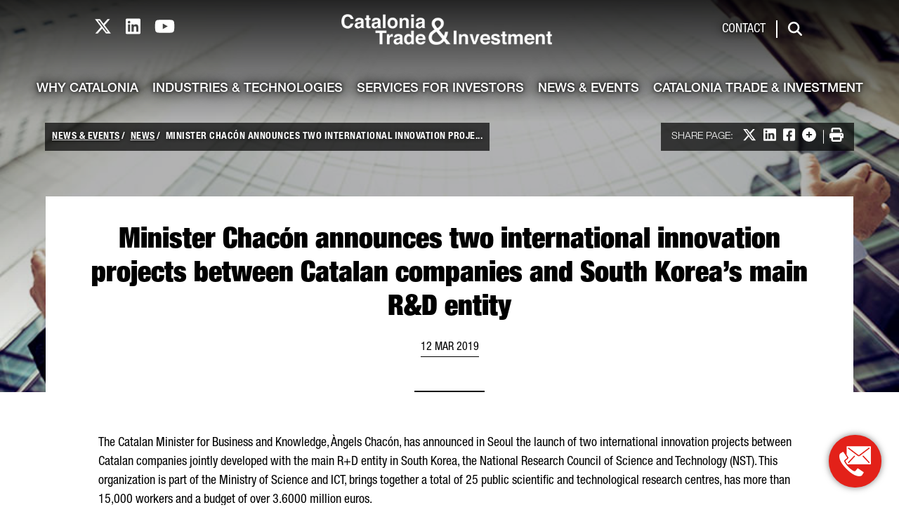

--- FILE ---
content_type: text/html;charset=UTF-8
request_url: https://catalonia.com/w/minister-chacon-announces-two-international-innovation-projects-between-catalan-companies-and-south-korea-s-main-r-d-entity
body_size: 24876
content:
































	
		
			<!DOCTYPE html>





























































<html class="ltr" dir="ltr" lang="en-US">

<head>
	<title>Minister Chacón announces two international innovation projects between Catalan companies and South Korea’s main R&amp;D entity - catalonia.com</title>

	<meta content="initial-scale=1.0, width=device-width" name="viewport" />
































<meta content="text/html; charset=UTF-8" http-equiv="content-type" />












<script type="importmap">{"imports":{"react-dom":"/o/frontend-js-react-web/__liferay__/exports/react-dom.js","@clayui/breadcrumb":"/o/frontend-taglib-clay/__liferay__/exports/@clayui$breadcrumb.js","@clayui/charts":"/o/frontend-taglib-clay/__liferay__/exports/@clayui$charts.js","@clayui/empty-state":"/o/frontend-taglib-clay/__liferay__/exports/@clayui$empty-state.js","react":"/o/frontend-js-react-web/__liferay__/exports/react.js","react-dom-16":"/o/frontend-js-react-web/__liferay__/exports/react-dom-16.js","@clayui/navigation-bar":"/o/frontend-taglib-clay/__liferay__/exports/@clayui$navigation-bar.js","@clayui/icon":"/o/frontend-taglib-clay/__liferay__/exports/@clayui$icon.js","@clayui/table":"/o/frontend-taglib-clay/__liferay__/exports/@clayui$table.js","@clayui/slider":"/o/frontend-taglib-clay/__liferay__/exports/@clayui$slider.js","@clayui/multi-select":"/o/frontend-taglib-clay/__liferay__/exports/@clayui$multi-select.js","@clayui/nav":"/o/frontend-taglib-clay/__liferay__/exports/@clayui$nav.js","@clayui/provider":"/o/frontend-taglib-clay/__liferay__/exports/@clayui$provider.js","@clayui/panel":"/o/frontend-taglib-clay/__liferay__/exports/@clayui$panel.js","@clayui/list":"/o/frontend-taglib-clay/__liferay__/exports/@clayui$list.js","@clayui/date-picker":"/o/frontend-taglib-clay/__liferay__/exports/@clayui$date-picker.js","@clayui/label":"/o/frontend-taglib-clay/__liferay__/exports/@clayui$label.js","@liferay/frontend-js-api/data-set":"/o/frontend-js-dependencies-web/__liferay__/exports/@liferay$js-api$data-set.js","@clayui/core":"/o/frontend-taglib-clay/__liferay__/exports/@clayui$core.js","@clayui/pagination-bar":"/o/frontend-taglib-clay/__liferay__/exports/@clayui$pagination-bar.js","@clayui/layout":"/o/frontend-taglib-clay/__liferay__/exports/@clayui$layout.js","@clayui/multi-step-nav":"/o/frontend-taglib-clay/__liferay__/exports/@clayui$multi-step-nav.js","@liferay/frontend-js-api":"/o/frontend-js-dependencies-web/__liferay__/exports/@liferay$js-api.js","@clayui/toolbar":"/o/frontend-taglib-clay/__liferay__/exports/@clayui$toolbar.js","@clayui/badge":"/o/frontend-taglib-clay/__liferay__/exports/@clayui$badge.js","react-dom-18":"/o/frontend-js-react-web/__liferay__/exports/react-dom-18.js","@clayui/link":"/o/frontend-taglib-clay/__liferay__/exports/@clayui$link.js","@clayui/card":"/o/frontend-taglib-clay/__liferay__/exports/@clayui$card.js","@clayui/tooltip":"/o/frontend-taglib-clay/__liferay__/exports/@clayui$tooltip.js","@clayui/button":"/o/frontend-taglib-clay/__liferay__/exports/@clayui$button.js","@clayui/tabs":"/o/frontend-taglib-clay/__liferay__/exports/@clayui$tabs.js","@clayui/sticker":"/o/frontend-taglib-clay/__liferay__/exports/@clayui$sticker.js","@clayui/form":"/o/frontend-taglib-clay/__liferay__/exports/@clayui$form.js","@clayui/popover":"/o/frontend-taglib-clay/__liferay__/exports/@clayui$popover.js","@clayui/shared":"/o/frontend-taglib-clay/__liferay__/exports/@clayui$shared.js","@clayui/localized-input":"/o/frontend-taglib-clay/__liferay__/exports/@clayui$localized-input.js","@clayui/modal":"/o/frontend-taglib-clay/__liferay__/exports/@clayui$modal.js","@clayui/color-picker":"/o/frontend-taglib-clay/__liferay__/exports/@clayui$color-picker.js","@clayui/pagination":"/o/frontend-taglib-clay/__liferay__/exports/@clayui$pagination.js","@clayui/autocomplete":"/o/frontend-taglib-clay/__liferay__/exports/@clayui$autocomplete.js","@clayui/management-toolbar":"/o/frontend-taglib-clay/__liferay__/exports/@clayui$management-toolbar.js","@clayui/time-picker":"/o/frontend-taglib-clay/__liferay__/exports/@clayui$time-picker.js","@clayui/upper-toolbar":"/o/frontend-taglib-clay/__liferay__/exports/@clayui$upper-toolbar.js","@clayui/loading-indicator":"/o/frontend-taglib-clay/__liferay__/exports/@clayui$loading-indicator.js","@clayui/drop-down":"/o/frontend-taglib-clay/__liferay__/exports/@clayui$drop-down.js","@clayui/data-provider":"/o/frontend-taglib-clay/__liferay__/exports/@clayui$data-provider.js","@liferay/language/":"/o/js/language/","@clayui/css":"/o/frontend-taglib-clay/__liferay__/exports/@clayui$css.js","@clayui/alert":"/o/frontend-taglib-clay/__liferay__/exports/@clayui$alert.js","@clayui/progress-bar":"/o/frontend-taglib-clay/__liferay__/exports/@clayui$progress-bar.js","react-16":"/o/frontend-js-react-web/__liferay__/exports/react-16.js","react-18":"/o/frontend-js-react-web/__liferay__/exports/react-18.js"},"scopes":{}}</script><script data-senna-track="temporary">var Liferay = window.Liferay || {};Liferay.Icons = Liferay.Icons || {};Liferay.Icons.controlPanelSpritemap = 'https://catalonia.com/o/admin-theme/images/clay/icons.svg'; Liferay.Icons.spritemap = 'https://catalonia.com/o/classic-theme/images/clay/icons.svg';</script>
<script data-senna-track="permanent" type="text/javascript">window.Liferay = window.Liferay || {}; window.Liferay.CSP = {nonce: ''};</script>
<script data-senna-track="permanent" src="/combo?browserId=chrome&minifierType=js&languageId=en_US&t=1764077430410&/o/frontend-js-jquery-web/jquery/jquery.min.js&/o/frontend-js-jquery-web/jquery/init.js&/o/frontend-js-jquery-web/jquery/ajax.js&/o/frontend-js-jquery-web/jquery/bootstrap.bundle.min.js&/o/frontend-js-jquery-web/jquery/collapsible_search.js&/o/frontend-js-jquery-web/jquery/fm.js&/o/frontend-js-jquery-web/jquery/form.js&/o/frontend-js-jquery-web/jquery/popper.min.js&/o/frontend-js-jquery-web/jquery/side_navigation.js" type="text/javascript"></script>
<link data-senna-track="temporary" href="https://catalonia.com/w/minister-chacon-announces-two-international-innovation-projects-between-catalan-companies-and-south-korea-s-main-r-d-entity" rel="canonical" />
<link data-senna-track="temporary" href="https://catalonia.com/w/minister-chacon-announces-two-international-innovation-projects-between-catalan-companies-and-south-korea-s-main-r-d-entity" hreflang="en-US" rel="alternate" />
<link data-senna-track="temporary" href="https://catalonia.com/w/minister-chacon-announces-two-international-innovation-projects-between-catalan-companies-and-south-korea-s-main-r-d-entity" hreflang="x-default" rel="alternate" />

<meta property="og:locale" content="en_US">
<meta property="og:locale:alternate" content="en_US">
<meta property="og:site_name" content="catalonia.com">
<meta property="og:title" content="Minister Chacón announces two international innovation projects between Catalan companies and South Korea’s main R&amp;D entity">
<meta property="og:type" content="website">
<meta property="og:url" content="https://catalonia.com/w/minister-chacon-announces-two-international-innovation-projects-between-catalan-companies-and-south-korea-s-main-r-d-entity">


<link href="/documents/176177/250877/favicon/34e33283-872a-8e2c-8deb-b1784f9d5ac3" rel="apple-touch-icon" />
<link href="/documents/176177/250877/favicon/34e33283-872a-8e2c-8deb-b1784f9d5ac3" rel="icon" />



<link class="lfr-css-file" data-senna-track="temporary" href="/o/catalonia-theme-css_catalonia.com/css/clay.css" id="liferayAUICSS" rel="stylesheet" type="text/css" />









	<link href="/combo?browserId=chrome&amp;minifierType=css&amp;themeId=classic_WAR_classictheme&amp;languageId=en_US&amp;com_liferay_analytics_reports_web_internal_portlet_AnalyticsReportsPortlet:%2Fo%2Fanalytics-reports-web%2Fcss%2Fmain.css&amp;com_liferay_journal_content_web_portlet_JournalContentPortlet_INSTANCE_cozs:%2Fo%2Fjournal-content-web%2Fcss%2Fmain.css&amp;com_liferay_product_navigation_product_menu_web_portlet_ProductMenuPortlet:%2Fo%2Fproduct-navigation-product-menu-web%2Fcss%2Fmain.css&amp;t=1764077340000" rel="stylesheet" type="text/css"
 data-senna-track="temporary" id="9604dcef" />








<script type="text/javascript" data-senna-track="temporary">
	// <![CDATA[
		var Liferay = Liferay || {};

		Liferay.Browser = {
			acceptsGzip: function () {
				return true;
			},

			

			getMajorVersion: function () {
				return 131.0;
			},

			getRevision: function () {
				return '537.36';
			},
			getVersion: function () {
				return '131.0';
			},

			

			isAir: function () {
				return false;
			},
			isChrome: function () {
				return true;
			},
			isEdge: function () {
				return false;
			},
			isFirefox: function () {
				return false;
			},
			isGecko: function () {
				return true;
			},
			isIe: function () {
				return false;
			},
			isIphone: function () {
				return false;
			},
			isLinux: function () {
				return false;
			},
			isMac: function () {
				return true;
			},
			isMobile: function () {
				return false;
			},
			isMozilla: function () {
				return false;
			},
			isOpera: function () {
				return false;
			},
			isRtf: function () {
				return true;
			},
			isSafari: function () {
				return true;
			},
			isSun: function () {
				return false;
			},
			isWebKit: function () {
				return true;
			},
			isWindows: function () {
				return false;
			}
		};

		Liferay.Data = Liferay.Data || {};

		Liferay.Data.ICONS_INLINE_SVG = true;

		Liferay.Data.NAV_SELECTOR = '#navigation';

		Liferay.Data.NAV_SELECTOR_MOBILE = '#navigationCollapse';

		Liferay.Data.isCustomizationView = function () {
			return false;
		};

		Liferay.Data.notices = [
			
		];

		(function () {
			var available = {};

			var direction = {};

			

				available['en_US'] = 'English\x20\x28United\x20States\x29';
				direction['en_US'] = 'ltr';

			

				available['zh_CN'] = 'Chinese\x20\x28China\x29';
				direction['zh_CN'] = 'ltr';

			

				available['hi_IN'] = 'Hindi\x20\x28India\x29';
				direction['hi_IN'] = 'ltr';

			

				available['ja_JP'] = 'Japanese\x20\x28Japan\x29';
				direction['ja_JP'] = 'ltr';

			

				available['fr_FR'] = 'French\x20\x28France\x29';
				direction['fr_FR'] = 'ltr';

			

				available['de_DE'] = 'German\x20\x28Germany\x29';
				direction['de_DE'] = 'ltr';

			

				available['ko_KR'] = 'Korean\x20\x28South\x20Korea\x29';
				direction['ko_KR'] = 'ltr';

			

				available['da_DK'] = 'Danish\x20\x28Denmark\x29';
				direction['da_DK'] = 'ltr';

			

				available['nl_NL'] = 'Dutch\x20\x28Netherlands\x29';
				direction['nl_NL'] = 'ltr';

			

				available['it_IT'] = 'Italian\x20\x28Italy\x29';
				direction['it_IT'] = 'ltr';

			

				available['es_ES'] = 'Spanish\x20\x28Spain\x29';
				direction['es_ES'] = 'ltr';

			

				available['pt_PT'] = 'Portuguese\x20\x28Portugal\x29';
				direction['pt_PT'] = 'ltr';

			

				available['ar_SA'] = 'Arabic\x20\x28Saudi\x20Arabia\x29';
				direction['ar_SA'] = 'rtl';

			

				available['ru_RU'] = 'Russian\x20\x28Russia\x29';
				direction['ru_RU'] = 'ltr';

			

				available['ca_ES'] = 'Catalan\x20\x28Spain\x29';
				direction['ca_ES'] = 'ltr';

			

			let _cache = {};

			if (Liferay && Liferay.Language && Liferay.Language._cache) {
				_cache = Liferay.Language._cache;
			}

			Liferay.Language = {
				_cache,
				available,
				direction,
				get: function(key) {
					let value = Liferay.Language._cache[key];

					if (value === undefined) {
						value = key;
					}

					return value;
				}
			};
		})();

		var featureFlags = {"LPD-10964":false,"LPD-37927":false,"LPD-10889":false,"LPS-193884":false,"LPD-30371":false,"LPD-36719":true,"LPD-11131":true,"LPS-178642":false,"LPS-193005":false,"LPD-31789":false,"LPD-10562":false,"LPD-11212":false,"COMMERCE-8087":false,"LPD-39304":true,"LPD-13311":true,"LRAC-10757":false,"LPD-35941":false,"LPS-180090":false,"LPS-178052":false,"LPD-21414":false,"LPS-185892":false,"LPS-186620":false,"LPD-40533":true,"LPD-40534":true,"LPS-184404":false,"LPD-40530":true,"LPD-20640":false,"LPS-198183":false,"LPD-38869":false,"LPD-35678":false,"LPD-6378":false,"LPS-153714":false,"LPD-11848":false,"LPS-170670":false,"LPD-7822":false,"LPS-169981":false,"LPD-21926":false,"LPS-177027":false,"LPD-37531":false,"LPD-11003":false,"LPD-36446":false,"LPD-39437":false,"LPS-135430":false,"LPD-20556":false,"LPS-134060":false,"LPS-164563":false,"LPD-32050":false,"LPS-122920":false,"LPS-199086":false,"LPD-35128":false,"LPD-10588":false,"LPD-13778":true,"LPD-11313":false,"LPD-6368":false,"LPD-34594":false,"LPS-202104":false,"LPD-19955":false,"LPD-35443":false,"LPD-39967":false,"LPD-11235":false,"LPD-11232":false,"LPS-196935":true,"LPD-43542":false,"LPS-176691":false,"LPS-197909":false,"LPD-29516":false,"COMMERCE-8949":false,"LPD-11228":false,"LPS-153813":false,"LPD-17809":false,"COMMERCE-13024":false,"LPS-165482":false,"LPS-193551":false,"LPS-197477":false,"LPS-174816":false,"LPS-186360":false,"LPD-30204":false,"LPD-32867":false,"LPS-153332":false,"LPD-35013":true,"LPS-179669":false,"LPS-174417":false,"LPD-44091":true,"LPD-31212":false,"LPD-18221":false,"LPS-155284":false,"LRAC-15017":false,"LPD-19870":false,"LPS-200108":false,"LPD-20131":false,"LPS-159643":false,"LPS-129412":false,"LPS-169837":false,"LPD-20379":false};

		Liferay.FeatureFlags = Object.keys(featureFlags).reduce(
			(acc, key) => ({
				...acc, [key]: featureFlags[key] === 'true' || featureFlags[key] === true
			}), {}
		);

		Liferay.PortletKeys = {
			DOCUMENT_LIBRARY: 'com_liferay_document_library_web_portlet_DLPortlet',
			DYNAMIC_DATA_MAPPING: 'com_liferay_dynamic_data_mapping_web_portlet_DDMPortlet',
			ITEM_SELECTOR: 'com_liferay_item_selector_web_portlet_ItemSelectorPortlet'
		};

		Liferay.PropsValues = {
			JAVASCRIPT_SINGLE_PAGE_APPLICATION_TIMEOUT: 0,
			UPLOAD_SERVLET_REQUEST_IMPL_MAX_SIZE: 4831838208
		};

		Liferay.ThemeDisplay = {

			

			
				getLayoutId: function () {
					return '411';
				},

				

				getLayoutRelativeControlPanelURL: function () {
					return '/group/guest/~/control_panel/manage';
				},

				getLayoutRelativeURL: function () {
					return '/w/minister-chacon-announces-two-international-innovation-projects-between-catalan-companies-and-south-korea-s-main-r-d-entity';
				},
				getLayoutURL: function () {
					return '/w/minister-chacon-announces-two-international-innovation-projects-between-catalan-companies-and-south-korea-s-main-r-d-entity';
				},
				getParentLayoutId: function () {
					return '0';
				},
				isControlPanel: function () {
					return false;
				},
				isPrivateLayout: function () {
					return 'false';
				},
				isVirtualLayout: function () {
					return false;
				},
			

			getBCP47LanguageId: function () {
				return 'en-US';
			},
			getCanonicalURL: function () {

				

				return 'https\x3a\x2f\x2fcatalonia\x2ecom\x2fw\x2fminister-chacon-announces-two-international-innovation-projects-between-catalan-companies-and-south-korea-s-main-r-d-entity';
			},
			getCDNBaseURL: function () {
				return 'https://catalonia.com';
			},
			getCDNDynamicResourcesHost: function () {
				return '';
			},
			getCDNHost: function () {
				return '';
			},
			getCompanyGroupId: function () {
				return '176179';
			},
			getCompanyId: function () {
				return '176139';
			},
			getDefaultLanguageId: function () {
				return 'en_US';
			},
			getDoAsUserIdEncoded: function () {
				return '';
			},
			getLanguageId: function () {
				return 'en_US';
			},
			getParentGroupId: function () {
				return '176177';
			},
			getPathContext: function () {
				return '';
			},
			getPathImage: function () {
				return '/image';
			},
			getPathJavaScript: function () {
				return '/o/frontend-js-web';
			},
			getPathMain: function () {
				return '/c';
			},
			getPathThemeImages: function () {
				return 'https://catalonia.com/o/classic-theme/images';
			},
			getPathThemeRoot: function () {
				return '/o/classic-theme';
			},
			getPlid: function () {
				return '480';
			},
			getPortalURL: function () {
				return 'https://catalonia.com';
			},
			getRealUserId: function () {
				return '176145';
			},
			getRemoteAddr: function () {
				return '3.14.70.200';
			},
			getRemoteHost: function () {
				return '3.14.70.200';
			},
			getScopeGroupId: function () {
				return '176177';
			},
			getScopeGroupIdOrLiveGroupId: function () {
				return '176177';
			},
			getSessionId: function () {
				return '';
			},
			getSiteAdminURL: function () {
				return 'https://catalonia.com/group/guest/~/control_panel/manage?p_p_lifecycle=0&p_p_state=maximized&p_p_mode=view';
			},
			getSiteGroupId: function () {
				return '176177';
			},
			getTimeZone: function() {
				return 'Europe/Paris';
			},
			getURLControlPanel: function() {
				return '/group/control_panel?refererPlid=480';
			},
			getURLHome: function () {
				return 'https\x3a\x2f\x2fcatalonia\x2ecom\x2fweb\x2fguest';
			},
			getUserEmailAddress: function () {
				return '';
			},
			getUserId: function () {
				return '176145';
			},
			getUserName: function () {
				return '';
			},
			isAddSessionIdToURL: function () {
				return false;
			},
			isImpersonated: function () {
				return false;
			},
			isSignedIn: function () {
				return false;
			},

			isStagedPortlet: function () {
				
					
						return false;
					
				
			},

			isStateExclusive: function () {
				return false;
			},
			isStateMaximized: function () {
				return false;
			},
			isStatePopUp: function () {
				return false;
			}
		};

		var themeDisplay = Liferay.ThemeDisplay;

		Liferay.AUI = {

			

			getCombine: function () {
				return true;
			},
			getComboPath: function () {
				return '/combo/?browserId=chrome&minifierType=&languageId=en_US&t=1764077293937&';
			},
			getDateFormat: function () {
				return '%m/%d/%Y';
			},
			getEditorCKEditorPath: function () {
				return '/o/frontend-editor-ckeditor-web';
			},
			getFilter: function () {
				var filter = 'raw';

				
					
						filter = 'min';
					
					

				return filter;
			},
			getFilterConfig: function () {
				var instance = this;

				var filterConfig = null;

				if (!instance.getCombine()) {
					filterConfig = {
						replaceStr: '.js' + instance.getStaticResourceURLParams(),
						searchExp: '\\.js$'
					};
				}

				return filterConfig;
			},
			getJavaScriptRootPath: function () {
				return '/o/frontend-js-web';
			},
			getPortletRootPath: function () {
				return '/html/portlet';
			},
			getStaticResourceURLParams: function () {
				return '?browserId=chrome&minifierType=&languageId=en_US&t=1764077293937';
			}
		};

		Liferay.authToken = 'kmNTMD5a';

		

		Liferay.currentURL = '\x2fw\x2fminister-chacon-announces-two-international-innovation-projects-between-catalan-companies-and-south-korea-s-main-r-d-entity';
		Liferay.currentURLEncoded = '\x252Fw\x252Fminister-chacon-announces-two-international-innovation-projects-between-catalan-companies-and-south-korea-s-main-r-d-entity';
	// ]]>
</script>

<script data-senna-track="temporary" type="text/javascript">window.__CONFIG__= {basePath: '',combine: true, defaultURLParams: null, explainResolutions: false, exposeGlobal: false, logLevel: 'warn', moduleType: 'module', namespace:'Liferay', nonce: '', reportMismatchedAnonymousModules: 'warn', resolvePath: '/o/js_resolve_modules', url: '/combo/?browserId=chrome&minifierType=js&languageId=en_US&t=1764077293937&', waitTimeout: 60000};</script><script data-senna-track="permanent" src="/o/frontend-js-loader-modules-extender/loader.js?&mac=9WaMmhziBCkScHZwrrVcOR7VZF4=&browserId=chrome&languageId=en_US&minifierType=js" type="text/javascript"></script><script data-senna-track="permanent" src="/combo?browserId=chrome&minifierType=js&languageId=en_US&t=1764077293937&/o/frontend-js-aui-web/aui/aui/aui-min.js&/o/frontend-js-aui-web/liferay/modules.js&/o/frontend-js-aui-web/liferay/aui_sandbox.js&/o/frontend-js-aui-web/aui/attribute-base/attribute-base-min.js&/o/frontend-js-aui-web/aui/attribute-complex/attribute-complex-min.js&/o/frontend-js-aui-web/aui/attribute-core/attribute-core-min.js&/o/frontend-js-aui-web/aui/attribute-observable/attribute-observable-min.js&/o/frontend-js-aui-web/aui/attribute-extras/attribute-extras-min.js&/o/frontend-js-aui-web/aui/event-custom-base/event-custom-base-min.js&/o/frontend-js-aui-web/aui/event-custom-complex/event-custom-complex-min.js&/o/frontend-js-aui-web/aui/oop/oop-min.js&/o/frontend-js-aui-web/aui/aui-base-lang/aui-base-lang-min.js&/o/frontend-js-aui-web/liferay/dependency.js&/o/frontend-js-aui-web/liferay/util.js&/o/oauth2-provider-web/js/liferay.js&/o/frontend-js-web/liferay/dom_task_runner.js&/o/frontend-js-web/liferay/events.js&/o/frontend-js-web/liferay/lazy_load.js&/o/frontend-js-web/liferay/liferay.js&/o/frontend-js-web/liferay/global.bundle.js&/o/frontend-js-web/liferay/portlet.js&/o/frontend-js-web/liferay/workflow.js" type="text/javascript"></script>
<script async type="text/javascript" data-senna-track="permanent" data-attribute="value" fetchpriority="low" src="/o/catalonia-theme-js_catalonia.com/global.764ab7f8d6349b168051.js"></script><script async type="text/javascript" data-senna-track="permanent" data-attribute="value" fetchpriority="low" src="https://cdnjs.cloudflare.com/ajax/libs/font-awesome/6.4.2/js/all.min.js"></script><script data-senna-track="temporary" type="text/javascript">window.Liferay = Liferay || {}; window.Liferay.OAuth2 = {getAuthorizeURL: function() {return 'https://catalonia.com/o/oauth2/authorize';}, getBuiltInRedirectURL: function() {return 'https://catalonia.com/o/oauth2/redirect';}, getIntrospectURL: function() { return 'https://catalonia.com/o/oauth2/introspect';}, getTokenURL: function() {return 'https://catalonia.com/o/oauth2/token';}, getUserAgentApplication: function(externalReferenceCode) {return Liferay.OAuth2._userAgentApplications[externalReferenceCode];}, _userAgentApplications: {}}</script><script data-senna-track="temporary" type="text/javascript">try {var MODULE_MAIN='dynamic-data-mapping-web@5.0.115/index';var MODULE_PATH='/o/dynamic-data-mapping-web';/**
 * SPDX-FileCopyrightText: (c) 2000 Liferay, Inc. https://liferay.com
 * SPDX-License-Identifier: LGPL-2.1-or-later OR LicenseRef-Liferay-DXP-EULA-2.0.0-2023-06
 */

(function () {
	const LiferayAUI = Liferay.AUI;

	AUI().applyConfig({
		groups: {
			ddm: {
				base: MODULE_PATH + '/js/legacy/',
				combine: Liferay.AUI.getCombine(),
				filter: LiferayAUI.getFilterConfig(),
				modules: {
					'liferay-ddm-form': {
						path: 'ddm_form.js',
						requires: [
							'aui-base',
							'aui-datatable',
							'aui-datatype',
							'aui-image-viewer',
							'aui-parse-content',
							'aui-set',
							'aui-sortable-list',
							'json',
							'liferay-form',
							'liferay-map-base',
							'liferay-translation-manager',
							'liferay-util-window',
						],
					},
					'liferay-portlet-dynamic-data-mapping': {
						condition: {
							trigger: 'liferay-document-library',
						},
						path: 'main.js',
						requires: [
							'arraysort',
							'aui-form-builder-deprecated',
							'aui-form-validator',
							'aui-map',
							'aui-text-unicode',
							'json',
							'liferay-menu',
							'liferay-translation-manager',
							'liferay-util-window',
							'text',
						],
					},
					'liferay-portlet-dynamic-data-mapping-custom-fields': {
						condition: {
							trigger: 'liferay-document-library',
						},
						path: 'custom_fields.js',
						requires: ['liferay-portlet-dynamic-data-mapping'],
					},
				},
				root: MODULE_PATH + '/js/legacy/',
			},
		},
	});
})();
} catch(error) {console.error(error);}try {var MODULE_MAIN='contacts-web@5.0.65/index';var MODULE_PATH='/o/contacts-web';/**
 * SPDX-FileCopyrightText: (c) 2000 Liferay, Inc. https://liferay.com
 * SPDX-License-Identifier: LGPL-2.1-or-later OR LicenseRef-Liferay-DXP-EULA-2.0.0-2023-06
 */

(function () {
	AUI().applyConfig({
		groups: {
			contactscenter: {
				base: MODULE_PATH + '/js/legacy/',
				combine: Liferay.AUI.getCombine(),
				filter: Liferay.AUI.getFilterConfig(),
				modules: {
					'liferay-contacts-center': {
						path: 'main.js',
						requires: [
							'aui-io-plugin-deprecated',
							'aui-toolbar',
							'autocomplete-base',
							'datasource-io',
							'json-parse',
							'liferay-portlet-base',
							'liferay-util-window',
						],
					},
				},
				root: MODULE_PATH + '/js/legacy/',
			},
		},
	});
})();
} catch(error) {console.error(error);}try {var MODULE_MAIN='staging-processes-web@5.0.65/index';var MODULE_PATH='/o/staging-processes-web';/**
 * SPDX-FileCopyrightText: (c) 2000 Liferay, Inc. https://liferay.com
 * SPDX-License-Identifier: LGPL-2.1-or-later OR LicenseRef-Liferay-DXP-EULA-2.0.0-2023-06
 */

(function () {
	AUI().applyConfig({
		groups: {
			stagingprocessesweb: {
				base: MODULE_PATH + '/js/legacy/',
				combine: Liferay.AUI.getCombine(),
				filter: Liferay.AUI.getFilterConfig(),
				modules: {
					'liferay-staging-processes-export-import': {
						path: 'main.js',
						requires: [
							'aui-datatype',
							'aui-dialog-iframe-deprecated',
							'aui-modal',
							'aui-parse-content',
							'aui-toggler',
							'liferay-portlet-base',
							'liferay-util-window',
						],
					},
				},
				root: MODULE_PATH + '/js/legacy/',
			},
		},
	});
})();
} catch(error) {console.error(error);}try {var MODULE_MAIN='frontend-editor-alloyeditor-web@5.0.56/index';var MODULE_PATH='/o/frontend-editor-alloyeditor-web';/**
 * SPDX-FileCopyrightText: (c) 2000 Liferay, Inc. https://liferay.com
 * SPDX-License-Identifier: LGPL-2.1-or-later OR LicenseRef-Liferay-DXP-EULA-2.0.0-2023-06
 */

(function () {
	AUI().applyConfig({
		groups: {
			alloyeditor: {
				base: MODULE_PATH + '/js/legacy/',
				combine: Liferay.AUI.getCombine(),
				filter: Liferay.AUI.getFilterConfig(),
				modules: {
					'liferay-alloy-editor': {
						path: 'alloyeditor.js',
						requires: [
							'aui-component',
							'liferay-portlet-base',
							'timers',
						],
					},
					'liferay-alloy-editor-source': {
						path: 'alloyeditor_source.js',
						requires: [
							'aui-debounce',
							'liferay-fullscreen-source-editor',
							'liferay-source-editor',
							'plugin',
						],
					},
				},
				root: MODULE_PATH + '/js/legacy/',
			},
		},
	});
})();
} catch(error) {console.error(error);}try {var MODULE_MAIN='@liferay/frontend-js-react-web@5.0.54/index';var MODULE_PATH='/o/frontend-js-react-web';/**
 * SPDX-FileCopyrightText: (c) 2000 Liferay, Inc. https://liferay.com
 * SPDX-License-Identifier: LGPL-2.1-or-later OR LicenseRef-Liferay-DXP-EULA-2.0.0-2023-06
 */

(function () {
	AUI().applyConfig({
		groups: {
			react: {

				// eslint-disable-next-line
				mainModule: MODULE_MAIN,
			},
		},
	});
})();
} catch(error) {console.error(error);}try {var MODULE_MAIN='portal-search-web@6.0.148/index';var MODULE_PATH='/o/portal-search-web';/**
 * SPDX-FileCopyrightText: (c) 2000 Liferay, Inc. https://liferay.com
 * SPDX-License-Identifier: LGPL-2.1-or-later OR LicenseRef-Liferay-DXP-EULA-2.0.0-2023-06
 */

(function () {
	AUI().applyConfig({
		groups: {
			search: {
				base: MODULE_PATH + '/js/',
				combine: Liferay.AUI.getCombine(),
				filter: Liferay.AUI.getFilterConfig(),
				modules: {
					'liferay-search-custom-range-facet': {
						path: 'custom_range_facet.js',
						requires: ['aui-form-validator'],
					},
				},
				root: MODULE_PATH + '/js/',
			},
		},
	});
})();
} catch(error) {console.error(error);}try {var MODULE_MAIN='frontend-js-components-web@2.0.80/index';var MODULE_PATH='/o/frontend-js-components-web';/**
 * SPDX-FileCopyrightText: (c) 2000 Liferay, Inc. https://liferay.com
 * SPDX-License-Identifier: LGPL-2.1-or-later OR LicenseRef-Liferay-DXP-EULA-2.0.0-2023-06
 */

(function () {
	AUI().applyConfig({
		groups: {
			components: {

				// eslint-disable-next-line
				mainModule: MODULE_MAIN,
			},
		},
	});
})();
} catch(error) {console.error(error);}try {var MODULE_MAIN='portal-workflow-kaleo-designer-web@5.0.146/index';var MODULE_PATH='/o/portal-workflow-kaleo-designer-web';/**
 * SPDX-FileCopyrightText: (c) 2000 Liferay, Inc. https://liferay.com
 * SPDX-License-Identifier: LGPL-2.1-or-later OR LicenseRef-Liferay-DXP-EULA-2.0.0-2023-06
 */

(function () {
	AUI().applyConfig({
		groups: {
			'kaleo-designer': {
				base: MODULE_PATH + '/designer/js/legacy/',
				combine: Liferay.AUI.getCombine(),
				filter: Liferay.AUI.getFilterConfig(),
				modules: {
					'liferay-kaleo-designer-autocomplete-util': {
						path: 'autocomplete_util.js',
						requires: ['autocomplete', 'autocomplete-highlighters'],
					},
					'liferay-kaleo-designer-definition-diagram-controller': {
						path: 'definition_diagram_controller.js',
						requires: [
							'liferay-kaleo-designer-field-normalizer',
							'liferay-kaleo-designer-utils',
						],
					},
					'liferay-kaleo-designer-dialogs': {
						path: 'dialogs.js',
						requires: ['liferay-util-window'],
					},
					'liferay-kaleo-designer-editors': {
						path: 'editors.js',
						requires: [
							'aui-ace-editor',
							'aui-ace-editor-mode-xml',
							'aui-base',
							'aui-datatype',
							'aui-node',
							'liferay-kaleo-designer-autocomplete-util',
							'liferay-kaleo-designer-utils',
						],
					},
					'liferay-kaleo-designer-field-normalizer': {
						path: 'field_normalizer.js',
						requires: ['liferay-kaleo-designer-remote-services'],
					},
					'liferay-kaleo-designer-nodes': {
						path: 'nodes.js',
						requires: [
							'aui-datatable',
							'aui-datatype',
							'aui-diagram-builder',
							'liferay-kaleo-designer-editors',
							'liferay-kaleo-designer-utils',
						],
					},
					'liferay-kaleo-designer-remote-services': {
						path: 'remote_services.js',
						requires: ['aui-io'],
					},
					'liferay-kaleo-designer-templates': {
						path: 'templates.js',
						requires: ['aui-tpl-snippets-deprecated'],
					},
					'liferay-kaleo-designer-utils': {
						path: 'utils.js',
						requires: [],
					},
					'liferay-kaleo-designer-xml-definition': {
						path: 'xml_definition.js',
						requires: [
							'aui-base',
							'aui-component',
							'dataschema-xml',
							'datatype-xml',
						],
					},
					'liferay-kaleo-designer-xml-definition-serializer': {
						path: 'xml_definition_serializer.js',
						requires: ['escape', 'liferay-kaleo-designer-xml-util'],
					},
					'liferay-kaleo-designer-xml-util': {
						path: 'xml_util.js',
						requires: ['aui-base'],
					},
					'liferay-portlet-kaleo-designer': {
						path: 'main.js',
						requires: [
							'aui-ace-editor',
							'aui-ace-editor-mode-xml',
							'aui-tpl-snippets-deprecated',
							'dataschema-xml',
							'datasource',
							'datatype-xml',
							'event-valuechange',
							'io-form',
							'liferay-kaleo-designer-autocomplete-util',
							'liferay-kaleo-designer-editors',
							'liferay-kaleo-designer-nodes',
							'liferay-kaleo-designer-remote-services',
							'liferay-kaleo-designer-utils',
							'liferay-kaleo-designer-xml-util',
							'liferay-util-window',
						],
					},
				},
				root: MODULE_PATH + '/designer/js/legacy/',
			},
		},
	});
})();
} catch(error) {console.error(error);}try {var MODULE_MAIN='@liferay/frontend-js-state-web@1.0.30/index';var MODULE_PATH='/o/frontend-js-state-web';/**
 * SPDX-FileCopyrightText: (c) 2000 Liferay, Inc. https://liferay.com
 * SPDX-License-Identifier: LGPL-2.1-or-later OR LicenseRef-Liferay-DXP-EULA-2.0.0-2023-06
 */

(function () {
	AUI().applyConfig({
		groups: {
			state: {

				// eslint-disable-next-line
				mainModule: MODULE_MAIN,
			},
		},
	});
})();
} catch(error) {console.error(error);}try {var MODULE_MAIN='exportimport-web@5.0.100/index';var MODULE_PATH='/o/exportimport-web';/**
 * SPDX-FileCopyrightText: (c) 2000 Liferay, Inc. https://liferay.com
 * SPDX-License-Identifier: LGPL-2.1-or-later OR LicenseRef-Liferay-DXP-EULA-2.0.0-2023-06
 */

(function () {
	AUI().applyConfig({
		groups: {
			exportimportweb: {
				base: MODULE_PATH + '/js/legacy/',
				combine: Liferay.AUI.getCombine(),
				filter: Liferay.AUI.getFilterConfig(),
				modules: {
					'liferay-export-import-export-import': {
						path: 'main.js',
						requires: [
							'aui-datatype',
							'aui-dialog-iframe-deprecated',
							'aui-modal',
							'aui-parse-content',
							'aui-toggler',
							'liferay-portlet-base',
							'liferay-util-window',
						],
					},
				},
				root: MODULE_PATH + '/js/legacy/',
			},
		},
	});
})();
} catch(error) {console.error(error);}try {var MODULE_MAIN='@liferay/document-library-web@6.0.198/index';var MODULE_PATH='/o/document-library-web';/**
 * SPDX-FileCopyrightText: (c) 2000 Liferay, Inc. https://liferay.com
 * SPDX-License-Identifier: LGPL-2.1-or-later OR LicenseRef-Liferay-DXP-EULA-2.0.0-2023-06
 */

(function () {
	AUI().applyConfig({
		groups: {
			dl: {
				base: MODULE_PATH + '/js/legacy/',
				combine: Liferay.AUI.getCombine(),
				filter: Liferay.AUI.getFilterConfig(),
				modules: {
					'document-library-upload-component': {
						path: 'DocumentLibraryUpload.js',
						requires: [
							'aui-component',
							'aui-data-set-deprecated',
							'aui-overlay-manager-deprecated',
							'aui-overlay-mask-deprecated',
							'aui-parse-content',
							'aui-progressbar',
							'aui-template-deprecated',
							'liferay-search-container',
							'querystring-parse-simple',
							'uploader',
						],
					},
				},
				root: MODULE_PATH + '/js/legacy/',
			},
		},
	});
})();
} catch(error) {console.error(error);}try {var MODULE_MAIN='calendar-web@5.0.105/index';var MODULE_PATH='/o/calendar-web';/**
 * SPDX-FileCopyrightText: (c) 2000 Liferay, Inc. https://liferay.com
 * SPDX-License-Identifier: LGPL-2.1-or-later OR LicenseRef-Liferay-DXP-EULA-2.0.0-2023-06
 */

(function () {
	AUI().applyConfig({
		groups: {
			calendar: {
				base: MODULE_PATH + '/js/legacy/',
				combine: Liferay.AUI.getCombine(),
				filter: Liferay.AUI.getFilterConfig(),
				modules: {
					'liferay-calendar-a11y': {
						path: 'calendar_a11y.js',
						requires: ['calendar'],
					},
					'liferay-calendar-container': {
						path: 'calendar_container.js',
						requires: [
							'aui-alert',
							'aui-base',
							'aui-component',
							'liferay-portlet-base',
						],
					},
					'liferay-calendar-date-picker-sanitizer': {
						path: 'date_picker_sanitizer.js',
						requires: ['aui-base'],
					},
					'liferay-calendar-interval-selector': {
						path: 'interval_selector.js',
						requires: ['aui-base', 'liferay-portlet-base'],
					},
					'liferay-calendar-interval-selector-scheduler-event-link': {
						path: 'interval_selector_scheduler_event_link.js',
						requires: ['aui-base', 'liferay-portlet-base'],
					},
					'liferay-calendar-list': {
						path: 'calendar_list.js',
						requires: [
							'aui-template-deprecated',
							'liferay-scheduler',
						],
					},
					'liferay-calendar-message-util': {
						path: 'message_util.js',
						requires: ['liferay-util-window'],
					},
					'liferay-calendar-recurrence-converter': {
						path: 'recurrence_converter.js',
						requires: [],
					},
					'liferay-calendar-recurrence-dialog': {
						path: 'recurrence.js',
						requires: [
							'aui-base',
							'liferay-calendar-recurrence-util',
						],
					},
					'liferay-calendar-recurrence-util': {
						path: 'recurrence_util.js',
						requires: ['aui-base', 'liferay-util-window'],
					},
					'liferay-calendar-reminders': {
						path: 'calendar_reminders.js',
						requires: ['aui-base'],
					},
					'liferay-calendar-remote-services': {
						path: 'remote_services.js',
						requires: [
							'aui-base',
							'aui-component',
							'liferay-calendar-util',
							'liferay-portlet-base',
						],
					},
					'liferay-calendar-session-listener': {
						path: 'session_listener.js',
						requires: ['aui-base', 'liferay-scheduler'],
					},
					'liferay-calendar-simple-color-picker': {
						path: 'simple_color_picker.js',
						requires: ['aui-base', 'aui-template-deprecated'],
					},
					'liferay-calendar-simple-menu': {
						path: 'simple_menu.js',
						requires: [
							'aui-base',
							'aui-template-deprecated',
							'event-outside',
							'event-touch',
							'widget-modality',
							'widget-position',
							'widget-position-align',
							'widget-position-constrain',
							'widget-stack',
							'widget-stdmod',
						],
					},
					'liferay-calendar-util': {
						path: 'calendar_util.js',
						requires: [
							'aui-datatype',
							'aui-io',
							'aui-scheduler',
							'aui-toolbar',
							'autocomplete',
							'autocomplete-highlighters',
						],
					},
					'liferay-scheduler': {
						path: 'scheduler.js',
						requires: [
							'async-queue',
							'aui-datatype',
							'aui-scheduler',
							'dd-plugin',
							'liferay-calendar-a11y',
							'liferay-calendar-message-util',
							'liferay-calendar-recurrence-converter',
							'liferay-calendar-recurrence-util',
							'liferay-calendar-util',
							'liferay-scheduler-event-recorder',
							'liferay-scheduler-models',
							'promise',
							'resize-plugin',
						],
					},
					'liferay-scheduler-event-recorder': {
						path: 'scheduler_event_recorder.js',
						requires: [
							'dd-plugin',
							'liferay-calendar-util',
							'resize-plugin',
						],
					},
					'liferay-scheduler-models': {
						path: 'scheduler_models.js',
						requires: [
							'aui-datatype',
							'dd-plugin',
							'liferay-calendar-util',
						],
					},
				},
				root: MODULE_PATH + '/js/legacy/',
			},
		},
	});
})();
} catch(error) {console.error(error);}</script>




<script type="text/javascript" data-senna-track="temporary">
	// <![CDATA[
		
			
				
		

		
	// ]]>
</script>





	
		

			

			
		
		



	
		

			

			
		
		



	
		

			

			
		
	



	
		

			

			
				<!-- Google Tag Manager -->
<script>(function(w,d,s,l,i){w[l]=w[l]||[];w[l].push({'gtm.start':
new Date().getTime(),event:'gtm.js'});var f=d.getElementsByTagName(s)[0],
j=d.createElement(s),dl=l!='dataLayer'?'&l='+l:'';j.async=true;j.src=
'https://www.googletagmanager.com/gtm.js?id='+i+dl;f.parentNode.insertBefore(j,f);
})(window,document,'script','dataLayer','GTM-M829LD2');</script>
<!-- End Google Tag Manager -->
			
		
	



	
		

			

			
				<script id="CookieConsent" src="https://policy.app.cookieinformation.com/uc.js"
    data-culture="EN" data-gcm-version="2.0" type="text/javascript"></script>
			
		
	












	













	    <meta name="twitter:card" content="summary_large_image" />
    <meta name="twitter:description" content="" />
    <meta name="twitter:image" content="https://catalonia.com" />
    <meta name="twitter:title" content="Minister Chacón announces two international innovation projects between Catalan companies and South Korea’s main R&amp;D entity" />










<link class="lfr-css-file" data-senna-track="temporary" href="/o/catalonia-theme-css_catalonia.com/css/main.css" id="liferayThemeCSS" rel="stylesheet" type="text/css" />








	<style data-senna-track="senna" type="text/css">

		

			

		

			

		

			

		

			

		

			

		

			

		

			

		

			

		

			

		

			

		

	</style>


<style data-senna-track="temporary" type="text/css">
	:root {
		--container-max-sm: 540px;
		--h4-font-size: 1rem;
		--font-weight-bold: 700;
		--rounded-pill: 50rem;
		--display4-weight: 300;
		--danger: #da1414;
		--display2-size: 5.5rem;
		--body-bg: #fff;
		--display2-weight: 300;
		--display1-weight: 300;
		--display3-weight: 300;
		--box-shadow-sm: 0 .125rem .25rem rgba(0, 0, 0, .075);
		--font-weight-lighter: lighter;
		--h3-font-size: 1.1875rem;
		--btn-outline-primary-hover-border-color: #0b5fff;
		--transition-collapse: height .35s ease;
		--blockquote-small-color: #6b6c7e;
		--gray-200: #f1f2f5;
		--btn-secondary-hover-background-color: #f7f8f9;
		--gray-600: #6b6c7e;
		--secondary: #6b6c7e;
		--btn-outline-primary-color: #0b5fff;
		--btn-link-hover-color: #004ad7;
		--hr-border-color: rgba(0, 0, 0, .1);
		--hr-border-margin-y: 1rem;
		--light: #f1f2f5;
		--btn-outline-primary-hover-color: #0b5fff;
		--btn-secondary-background-color: #fff;
		--btn-outline-secondary-hover-border-color: transparent;
		--display3-size: 4.5rem;
		--primary: #0b5fff;
		--container-max-md: 720px;
		--border-radius-sm: 0.1875rem;
		--display-line-height: 1.2;
		--h6-font-size: 0.8125rem;
		--h2-font-size: 1.375rem;
		--aspect-ratio-4-to-3: 75%;
		--spacer-10: 10rem;
		--font-weight-semi-bold: 600;
		--font-weight-normal: 400;
		--dark: #272833;
		--blockquote-small-font-size: 80%;
		--h5-font-size: 0.875rem;
		--blockquote-font-size: 1.25rem;
		--brand-color-3: #2e5aac;
		--brand-color-2: #6b6c7e;
		--brand-color-1: #0b5fff;
		--transition-fade: opacity .15s linear;
		--display4-size: 3.5rem;
		--border-radius-lg: 0.375rem;
		--btn-primary-hover-color: #fff;
		--display1-size: 6rem;
		--brand-color-4: #30313f;
		--black: #000;
		--lighter: #f7f8f9;
		--gray-300: #e7e7ed;
		--gray-700: #495057;
		--btn-secondary-border-color: #cdced9;
		--btn-outline-secondary-hover-color: #272833;
		--body-color: #1c1c24;
		--btn-outline-secondary-hover-background-color: rgba(39, 40, 51, 0.03);
		--btn-primary-color: #fff;
		--btn-secondary-color: #6b6c7e;
		--btn-secondary-hover-border-color: #cdced9;
		--box-shadow-lg: 0 1rem 3rem rgba(0, 0, 0, .175);
		--container-max-lg: 960px;
		--btn-outline-primary-border-color: #0b5fff;
		--aspect-ratio: 100%;
		--gray-dark: #393a4a;
		--aspect-ratio-16-to-9: 56.25%;
		--box-shadow: 0 .5rem 1rem rgba(0, 0, 0, .15);
		--white: #fff;
		--warning: #b95000;
		--info: #2e5aac;
		--hr-border-width: 1px;
		--btn-link-color: #0b5fff;
		--gray-400: #cdced9;
		--gray-800: #393a4a;
		--btn-outline-primary-hover-background-color: #f0f5ff;
		--btn-primary-hover-background-color: #0053f0;
		--btn-primary-background-color: #0b5fff;
		--success: #287d3c;
		--font-size-sm: 0.875rem;
		--btn-primary-border-color: #0b5fff;
		--font-family-base: system-ui, -apple-system, BlinkMacSystemFont, 'Segoe UI', Roboto, Oxygen-Sans, Ubuntu, Cantarell, 'Helvetica Neue', Arial, sans-serif, 'Apple Color Emoji', 'Segoe UI Emoji', 'Segoe UI Symbol';
		--spacer-0: 0;
		--font-family-monospace: SFMono-Regular, Menlo, Monaco, Consolas, 'Liberation Mono', 'Courier New', monospace;
		--lead-font-size: 1.25rem;
		--border-radius: 0.25rem;
		--spacer-9: 9rem;
		--font-weight-light: 300;
		--btn-secondary-hover-color: #272833;
		--spacer-2: 0.5rem;
		--spacer-1: 0.25rem;
		--spacer-4: 1.5rem;
		--spacer-3: 1rem;
		--spacer-6: 4.5rem;
		--spacer-5: 3rem;
		--spacer-8: 7.5rem;
		--border-radius-circle: 50%;
		--spacer-7: 6rem;
		--font-size-lg: 1.125rem;
		--aspect-ratio-8-to-3: 37.5%;
		--font-family-sans-serif: system-ui, -apple-system, BlinkMacSystemFont, 'Segoe UI', Roboto, Oxygen-Sans, Ubuntu, Cantarell, 'Helvetica Neue', Arial, sans-serif, 'Apple Color Emoji', 'Segoe UI Emoji', 'Segoe UI Symbol';
		--gray-100: #f7f8f9;
		--font-weight-bolder: 900;
		--container-max-xl: 1248px;
		--btn-outline-secondary-color: #6b6c7e;
		--gray-500: #a7a9bc;
		--h1-font-size: 1.625rem;
		--gray-900: #272833;
		--text-muted: #a7a9bc;
		--btn-primary-hover-border-color: transparent;
		--btn-outline-secondary-border-color: #cdced9;
		--lead-font-weight: 300;
		--font-size-base: 0.875rem;
	}
</style>
<link data-senna-track="permanent" href="/o/frontend-js-aui-web/alloy_ui.css?&mac=favIEq7hPo8AEd6k+N5OVADEEls=&browserId=chrome&languageId=en_US&minifierType=css&themeId=classic_WAR_classictheme" rel="stylesheet"></link>
<script type="module">
import {init} from '/o/frontend-js-spa-web/__liferay__/index.js';
{
init({"navigationExceptionSelectors":":not([target=\"_blank\"]):not([data-senna-off]):not([data-resource-href]):not([data-cke-saved-href]):not([data-cke-saved-href])","cacheExpirationTime":-1,"clearScreensCache":true,"portletsBlacklist":["com_liferay_login_web_portlet_CreateAccountPortlet","com_liferay_nested_portlets_web_portlet_NestedPortletsPortlet","com_liferay_site_navigation_directory_web_portlet_SitesDirectoryPortlet","com_liferay_questions_web_internal_portlet_QuestionsPortlet","com_liferay_account_admin_web_internal_portlet_AccountUsersRegistrationPortlet","com_liferay_login_web_portlet_ForgotPasswordPortlet","com_liferay_portal_language_override_web_internal_portlet_PLOPortlet","com_liferay_login_web_portlet_LoginPortlet","com_liferay_login_web_portlet_FastLoginPortlet"],"excludedTargetPortlets":["com_liferay_users_admin_web_portlet_UsersAdminPortlet","com_liferay_server_admin_web_portlet_ServerAdminPortlet"],"validStatusCodes":[221,490,494,499,491,496,492,493,495,220],"debugEnabled":false,"loginRedirect":"","excludedPaths":["/c/document_library","/documents","/image"],"preloadCSS":false,"userNotification":{"message":"It looks like this is taking longer than expected.","title":"Oops","timeout":30000},"requestTimeout":0});
}

</script><link data-senna-track="temporary" href="/o/layout-common-styles/main.css?plid=480&segmentsExperienceId=2474883&t=17629577838091762336661660" rel="stylesheet" type="text/css">

















<script type="text/javascript">
Liferay.on(
	'ddmFieldBlur', function(event) {
		if (window.Analytics) {
			Analytics.send(
				'fieldBlurred',
				'Form',
				{
					fieldName: event.fieldName,
					focusDuration: event.focusDuration,
					formId: event.formId,
					formPageTitle: event.formPageTitle,
					page: event.page,
					title: event.title
				}
			);
		}
	}
);

Liferay.on(
	'ddmFieldFocus', function(event) {
		if (window.Analytics) {
			Analytics.send(
				'fieldFocused',
				'Form',
				{
					fieldName: event.fieldName,
					formId: event.formId,
					formPageTitle: event.formPageTitle,
					page: event.page,
					title:event.title
				}
			);
		}
	}
);

Liferay.on(
	'ddmFormPageShow', function(event) {
		if (window.Analytics) {
			Analytics.send(
				'pageViewed',
				'Form',
				{
					formId: event.formId,
					formPageTitle: event.formPageTitle,
					page: event.page,
					title: event.title
				}
			);
		}
	}
);

Liferay.on(
	'ddmFormSubmit', function(event) {
		if (window.Analytics) {
			Analytics.send(
				'formSubmitted',
				'Form',
				{
					formId: event.formId,
					title: event.title
				}
			);
		}
	}
);

Liferay.on(
	'ddmFormView', function(event) {
		if (window.Analytics) {
			Analytics.send(
				'formViewed',
				'Form',
				{
					formId: event.formId,
					title: event.title
				}
			);
		}
	}
);

</script><script>

</script>









<script type="text/javascript" data-senna-track="temporary">
	if (window.Analytics) {
		window._com_liferay_document_library_analytics_isViewFileEntry = false;
	}
</script>







<link data-senna-track="temporary" href="https://cdnjs.cloudflare.com/ajax/libs/font-awesome/6.4.2/css/all.min.css" rel="stylesheet" type="text/css" />

</head>

<body class="chrome change-tracking-enabled controls-visible  yui3-skin-sam guest-site signed-out public-page site">














































	<nav aria-label="Quick Links" class="bg-dark cadmin quick-access-nav text-center text-white" id="xhdt_quickAccessNav">
		
			
				<a class="d-block p-2 sr-only sr-only-focusable text-reset" href="#main-content">
		Skip to Main Content
	</a>
			
			
	</nav>










































































<div class="d-flex flex-column min-vh-100">

	<div class="d-flex flex-column flex-fill position-relative" id="wrapper">

		<div class=" flex-fill" id="content">





























	

		


















	
	
	

		

		
			
		

		
			
			
				<div>
					





























	

	

	<div class="lfr-layout-structure-item-basic-component-html lfr-layout-structure-item-562424a2-2ae6-f436-a7ab-76a35ee65667 " style=""><div id="fragment-83af7ec8-8df5-3789-13e0-b0b853382a29" > <div class="component-html" data-lfr-editable-id="element-html" data-lfr-editable-type="html"><script type="text/javascript"> (function(window, document, dataLayerName, id) { window[dataLayerName]=window[dataLayerName]||[],window[dataLayerName].push({start:(new Date).getTime(),event:"stg.start"});var scripts=document.getElementsByTagName('script')[0],tags=document.createElement('script'); var qP=[];dataLayerName!=="dataLayer"&&qP.push("data_layer_name="+dataLayerName);var qPString=qP.length>0?("?"+qP.join("&")):""; tags.async=!0,tags.src="https://catalonia.containers.piwik.pro/"+id+".js"+qPString,scripts.parentNode.insertBefore(tags,scripts); !function(a,n,i){a[n]=a[n]||{};for(var c=0;c<i.length;c++)!function(i){a[n][i]=a[n][i]||{},a[n][i].api=a[n][i].api||function(){var a=[].slice.call(arguments,0);"string"==typeof a[0]&&window[dataLayerName].push({event:n+"."+i+":"+a[0],parameters:[].slice.call(arguments,1)})}}(i[c])}(window,"ppms",["tm","cm"]); })(window, document, 'dataLayer', '6dcc6b2e-41ea-4ac6-9eef-50a6a8b406f9'); </script></div></div><style >.component-html img {
	max-width: 100%;
}</style></div><div class="lfr-layout-structure-item-basic-component-html lfr-layout-structure-item-dc3c0a44-8b04-1896-d188-c093f3039ce8 " style=""><div id="fragment-5fba6ba1-de04-eeb2-b944-750bbfda9ed0" > <div class="component-html" data-lfr-editable-id="element-html" data-lfr-editable-type="html"><!-- Google Tag Manager (noscript) -->
<noscript><iframe src="https://www.googletagmanager.com/ns.html?id=GTM-M829LD2" height="0" width="0" style="display:none;visibility:hidden"></iframe></noscript>
<!-- End Google Tag Manager (noscript) --></div></div></div><div class="lfr-layout-structure-item-com-liferay-journal-content-web-portlet-journalcontentportlet lfr-layout-structure-item-6e156980-5087-1ffc-71fd-1fb70c320bee " style=""><div id="fragment-c54132e1-f193-30d5-772f-ba77852f6735" >





































































	

	<div class="portlet-boundary portlet-boundary_com_liferay_journal_content_web_portlet_JournalContentPortlet_  portlet-static portlet-static-end portlet-borderless portlet-journal-content " id="p_p_id_com_liferay_journal_content_web_portlet_JournalContentPortlet_INSTANCE_edus_">
		<span id="p_com_liferay_journal_content_web_portlet_JournalContentPortlet_INSTANCE_edus"></span>




	

	
		
			


































	
		
<section class="portlet" id="portlet_com_liferay_journal_content_web_portlet_JournalContentPortlet_INSTANCE_edus">

	<div class="portlet-content">

			<div class="autofit-float autofit-row portlet-header">


					<div class="autofit-col autofit-col-end">
						<div class="autofit-section">
							<div class="visible-interaction">

	

	
</div>
						</div>
					</div>
			</div>

		
			<div class=" portlet-content-container">
				


	<div class="portlet-body">



	
		
			
				
					







































	

	








	

				

				
					
						


	

		
































	
	
		
			
			
				
					
					
					
					

						

						

							

							<div class="" data-fragments-editor-item-id="20132-2486980" data-fragments-editor-item-type="fragments-editor-mapped-item" >
								
























	
	
	
		<div class="journal-content-article " data-analytics-asset-id="2486978" data-analytics-asset-title="Header" data-analytics-asset-type="web-content" data-analytics-web-content-resource-pk="2486980">
			

			
<a href="#main-content-skip" id="skip-to-content"><span>skip-to-content</span></a>

	<header class="main_header">
	    <div class="preheader">
	            <ul class="rrss_search">
	                    <li>
	                        <a href="https://twitter.com/Catalonia_TI" target="_blank" title="Catalonia TI X profile (Open new window)">
	                            <span class="fa-brands fa-x-twitter" aria-hidden="true"></span>
	                            <span class="sr-only">Catalonia TI X profile</span>
	                        </a>
	                    </li>
	                    <li>
	                        <a href="https://www.linkedin.com/company/invest-in-catalonia/" target="_blank" title="Catalonia TI LinkedIn profile (Open new window)">
	                            <span class="fa-brands fa-linkedin" aria-hidden="true"></span>
	                            <span class="sr-only">Catalonia TI LinkedIn profile</span>
	                        </a>
	                    </li>
	                    <li>
	                        <a href="https://www.youtube.com/channel/UCS_BfAeFwEsIAKT8yPbtPuw" target="_blank" title="Catalonia TI Youtube channel (Open new window)">
	                            <span class="fa-brands fa-youtube" aria-hidden="true"></span>
	                            <span class="sr-only">Catalonia TI Youtube channel</span>
	                        </a>
	                    </li>
	            </ul>
	        <div class="logo">
	            <a data-senna-off="true" ref="/">
	                <picture data-fileentryid="2486942"><source media="(max-width:300px)" srcset="/o/adaptive-media/image/2486942/Thumbnail-300x300/logotipo-catalonia.png?t=1757505222650" /><picture data-fileentryid="2486942"><source media="(max-width:300px)" srcset="/o/adaptive-media/image/2486942/Thumbnail-300x300/logotipo-catalonia.png?t=1757505222650" /><img alt="Catalonia Trade & Investment" data-fileentryid="2486942" src="/documents/176177/179147/logotipo-catalonia.png/2e92af5e-86aa-d20f-d512-b97ee985cf92?t=1757505222650" /></picture></picture>
	                <span class="sr-only">Catalonia Trade & Investment</span>
	            </a>
	        </div>
	        <ul class="add_info">
	            <li>
	                <a href="https://catalonia.com/contact-us">Contact</a>
	            </li>
	                <li>
	                    <button type="button" class="button_open_search">
	                        <span class="fa-solid fa-magnifying-glass" aria-hidden="true"></span>
	                        <span class="sr-only">Search</span>
	                    </button>
	                    <div id="search-desktop" role="dialog" aria-modal="true" class="hidden search_preheader">
	                        <button id="close-search-desktop" class="close_search" type="button">
	                            <span class="fas fa-times" aria-hidden="true"></span>
	                                <span class="sr-only">Close window</span>
	                        </button>
	                        <form role="search" action="https://catalonia.com/search" method="get">
	                            <div class="input-group">
	                                <label class="sr-only" for="search-form-desktop">Search</label>
	                                <input id="search-form-desktop" type="search" value="" placeholder="Search..." aria-label="Search..." name="q" />
	                                <button aria-label="submit" class="search_button" type="submit">
	                                    <span class="fas fa-search" aria-hidden="true"></span>
	                                    <span class="sr-only">Search</span>
	                                </button>
	                            </div>
	                        </form>
	                    </div>
	                </li>
	        </ul>
	    </div>
	    <!-- Menú principal-->
	    <nav class="menu_first">
	        <!--Versión mobile-->
	        <div class="header_mobile">
	            <div class="logo">
	                <a data-senna-off="true" href="/">
	                    <picture data-fileentryid="2486942"><source media="(max-width:300px)" srcset="/o/adaptive-media/image/2486942/Thumbnail-300x300/logotipo-catalonia.png?t=1757505222650" /><picture data-fileentryid="2486942"><source media="(max-width:300px)" srcset="/o/adaptive-media/image/2486942/Thumbnail-300x300/logotipo-catalonia.png?t=1757505222650" /><img alt="Catalonia Trade & Investment" data-fileentryid="2486942" src="/documents/176177/179147/logotipo-catalonia.png/2e92af5e-86aa-d20f-d512-b97ee985cf92?t=1757505222650" /></picture></picture>
	                    <span class="sr-only">Catalonia Trade & Investment</span>
	                </a>
	            </div>
	            <button id="button-open-main" class="action_menu" type="button">
	                <span class="fa-solid fa-bars" aria-hidden="true"></span>
	                <span class="sr-only">Open nav</span>
	            </button>
	            <button id="close_menu" class="action_menu hidden" type="button">
	                <span class="fa-solid fa-xmark" aria-hidden="true"></span>
	                <span class="sr-only">Close nav</span>
	            </button>
	        </div>
	        <!--Menu principal-->
	        <div class="mobile_main">
	            <ul class="add_info">
	                <li>
	                    <a href="https://catalonia.com/contact-us">Contact</a>
	                </li>
	                    <li>
	                        <button type="button" class="button_open_search_mobile">
	                            <span class="fa-solid fa-magnifying-glass" aria-hidden="true"></span>
	                            <span class="sr-only">Search</span>
	                        </button>
	                        <div id="search-mobile" role="dialog" aria-modal="true" class="hidden search_preheader">
	                            <button id="close-search-mobile" class="close_search" type="button">
	                                <span class="fas fa-times" aria-hidden="true"></span>
	                                    <span class="sr-only">Close browser</span>
	                            </button>
	                            <form role="search" action="https://catalonia.com/search" method="get">
	                                <div class="input-group">
	                                    <label class="sr-only" for="search-form-mobile">Search</label>
	                                    <input id="search-form-mobile" type="search" value="" placeholder="Search..." aria-label="Search..." name="q" />
	                                    <button aria-label="submit" class="search_button" type="submit">
	                                        <span class="fas fa-search" aria-hidden="true"></span>
	                                        <span class="sr-only">Search</span>
	                                    </button>
	                                </div>
	                            </form>
	                        </div>
	                    </li>
	            </ul>


	            <ul class="nav main_desktop">
	                    <li class="nav-item">
	                        <button class="dropdown_toggle" type="button">Why Catalonia<span class="dest_blue">.</span></button>
	                        <a data-senna-off="true" href="https://catalonia.com/why-invest-in-catalonia" class="link_page">
	                            <span class="fa-solid fa-arrow-right" aria-hidden="true"></span>
	                            <span class="sr-only">Why Catalonia</span>
	                        </a>
	                        <button class="close_box_submenu">
	                            <span class="fa-solid fa-chevron-up" aria-hidden="true"></span>
	                            <span class="sr-only">Ocultar submenu</span>
	                        </button>
	                        <div class="box_sub_menu hidden">
	                            <div class="titular">
	                                <div class="title">
	                                    <a data-senna-off="true" href="https://catalonia.com/why-invest-in-catalonia" class="link_menu">Why Catalonia<span class="dest_blue">.</span></a>
	                                    <div class="line_red"></div>
	                                </div>
	                                <div class="summary">
	                                        <p>Barcelona-Catalonia is open to business and open to the world. A talented proactive workforce in a dynamic business climate offers international companies numerous competitive advantages.</p>
	                                </div>
	                            </div>
	                            <ul class="sub_menu complet">
	                                    <li>
	                                        <a data-senna-off="true" class="link_sub_menu" href="https://catalonia.com/why-catalonia-works-for-your-foreign-investment-project">Why Catalonia works for your foreign investment project</a>
	                                            <ul class="three_menu">
	                                                    <li>
	                                                        <a data-senna-off="true" class="link_three_menu" href="https://catalonia.com/why-catalonia/barcelona-catalonia-facts-and-figures">About Barcelona and Catalonia</a>
	                                                    </li>
	                                                    <li>
	                                                        <a data-senna-off="true" class="link_three_menu" href="https://catalonia.com/why-catalonia/catalonia-powerful-industrial-base">Industrial Ecosystem</a>
	                                                    </li>
	                                                    <li>
	                                                        <a data-senna-off="true" class="link_three_menu" href="https://catalonia.com/why-catalonia/strategic-location-in-southern-europe">Strategic location</a>
	                                                    </li>
	                                                    <li>
	                                                        <a data-senna-off="true" class="link_three_menu" href="https://catalonia.com/why-catalonia/best-fdi-region-in-europe">Best FDI region in Europe</a>
	                                                    </li>
	                                                    <li>
	                                                        <a data-senna-off="true" class="link_three_menu" href="https://catalonia.com/why-catalonia/research-and-innovation-in-catalonia">Research and innovation</a>
	                                                    </li>
	                                                    <li>
	                                                        <a data-senna-off="true" class="link_three_menu" href="https://catalonia.com/why-catalonia/scientific-facilities-in-catalonia">Scientific facilities</a>
	                                                    </li>
	                                                    <li>
	                                                        <a data-senna-off="true" class="link_three_menu" href="https://catalonia.com/why-catalonia/find-qualified-talent-in-catalonia">Talent</a>
	                                                    </li>
	                                                    <li>
	                                                        <a data-senna-off="true" class="link_three_menu" href="https://catalonia.com/why-catalonia/tech-and-digital-hubs-in-catalonia">Tech and digital hubs</a>
	                                                    </li>
	                                                    <li>
	                                                        <a data-senna-off="true" class="link_three_menu" href="https://catalonia.com/why-catalonia/quality-of-life-in-catalonia">Quality of life</a>
	                                                    </li>
	                                                    <li>
	                                                        <a data-senna-off="true" class="link_three_menu" href="https://catalonia.com/why-catalonia/strong-cluster-policy-in-catalonia">Strong cluster policy</a>
	                                                    </li>
	                                            </ul>
	                                    </li>
	                                    <li>
	                                        <a data-senna-off="true" class="link_sub_menu" href="https://catalonia.com/why-catalonia/top-international-players-in-catalonia">Top International Players in Catalonia</a>
	                                    </li>
	                                    <li>
	                                        <a data-senna-off="true" class="link_sub_menu" href="https://catalonia.com/why-catalonia/compare-catalonia-to-the-rest-of-europe">Compare Catalonia to the rest of Europe</a>
	                                    </li>
	                                    <li>
	                                        <a data-senna-off="true" class="link_sub_menu" href="https://catalonia.com/why-catalonia/success-stories">Success stories</a>
	                                    </li>
	                            </ul>
	                        </div>
	                    </li>
	                    <li class="nav-item">
	                        <button class="dropdown_toggle" type="button">Industries &amp; Technologies<span class="dest_blue">.</span></button>
	                        <a data-senna-off="true" href="https://catalonia.com/industries-technologies" class="link_page">
	                            <span class="fa-solid fa-arrow-right" aria-hidden="true"></span>
	                            <span class="sr-only">Industries &amp; Technologies</span>
	                        </a>
	                        <button class="close_box_submenu">
	                            <span class="fa-solid fa-chevron-up" aria-hidden="true"></span>
	                            <span class="sr-only">Ocultar submenu</span>
	                        </button>
	                        <div class="box_sub_menu hidden">
	                            <div class="titular">
	                                <div class="title">
	                                    <a data-senna-off="true" href="https://catalonia.com/industries-technologies" class="link_menu">Industries &amp; Technologies<span class="dest_blue">.</span></a>
	                                    <div class="line_red"></div>
	                                </div>
	                                <div class="summary">
	                                        <p>Strongly industrialized, Catalonia is one of Southern Europe’s main economic powerhouses. A wide and dynamic industrial base with strong connections to ICT and smart solutions makes it easy to find the suppliers you need.</p>
	                                </div>
	                            </div>
	                            <ul class="sub_menu complet">
	                                    <li>
	                                        <a data-senna-off="true" class="link_sub_menu" href="https://catalonia.com/key-industries-technologies">Key industries  &amp; technologies in Catalonia</a>
	                                            <ul class="three_menu">
	                                                    <li>
	                                                        <a data-senna-off="true" class="link_three_menu" href="https://catalonia.com/key-industries-technologies/chemical-plastics-green-business">Chemical, Plastics &amp; Green Business</a>
	                                                    </li>
	                                                    <li>
	                                                        <a data-senna-off="true" class="link_three_menu" href="https://catalonia.com/key-industries-technologies/fashion-design-ecosystem-in-catalonia">Fashion &amp; Design</a>
	                                                    </li>
	                                                    <li>
	                                                        <a data-senna-off="true" class="link_three_menu" href="https://catalonia.com/key-industries-technologies/food-beverage-in-catalonia">Food &amp; Beverage</a>
	                                                    </li>
	                                                    <li>
	                                                        <a data-senna-off="true" class="link_three_menu" href="https://catalonia.com/key-industries-technologies/health-life-sciences-in-catalonia">Health &amp; Life Sciences</a>
	                                                    </li>
	                                                    <li>
	                                                        <a data-senna-off="true" class="link_three_menu" href="https://catalonia.com/key-industries-technologies/industrial-systems-digitalization">Industrial Systems &amp; Digitalization</a>
	                                                    </li>
	                                                    <li>
	                                                        <a data-senna-off="true" class="link_three_menu" href="https://catalonia.com/key-industries-technologies/mobility-transportation-in-catalonia">Mobility &amp; Transportation</a>
	                                                    </li>
	                                                    <li>
	                                                        <a data-senna-off="true" class="link_three_menu" href="https://catalonia.com/key-industries-technologies/startups-in-catalonia">Startups</a>
	                                                    </li>
	                                                    <li>
	                                                        <a data-senna-off="true" class="link_three_menu" href="https://catalonia.com/key-industries-technologies/technologies-in-catalonia">Technologies</a>
	                                                    </li>
	                                                    <li>
	                                                        <a data-senna-off="true" class="link_three_menu" href="https://catalonia.com/key-industries-technologies/videogames-digital-media-ecosystem-in-catalonia">Videogames &amp; Digital Media</a>
	                                                    </li>
	                                            </ul>
	                                    </li>
	                                    <li>
	                                        <a data-senna-off="true" class="link_sub_menu" href="https://suppliers.catalonia.com/">Catalonia Industry Suppliers</a>
	                                    </li>
	                                    <li>
	                                        <a data-senna-off="true" class="link_sub_menu" href="https://startupshub.catalonia.com">Barcelona &amp; Catalonia Startup Hub</a>
	                                    </li>
	                            </ul>
	                        </div>
	                    </li>
	                    <li class="nav-item">
	                        <button class="dropdown_toggle" type="button">Services for investors<span class="dest_blue">.</span></button>
	                        <a data-senna-off="true" href="https://catalonia.com/services-for-investors" class="link_page">
	                            <span class="fa-solid fa-arrow-right" aria-hidden="true"></span>
	                            <span class="sr-only">Services for investors</span>
	                        </a>
	                        <button class="close_box_submenu">
	                            <span class="fa-solid fa-chevron-up" aria-hidden="true"></span>
	                            <span class="sr-only">Ocultar submenu</span>
	                        </button>
	                        <div class="box_sub_menu hidden">
	                            <div class="titular">
	                                <div class="title">
	                                    <a data-senna-off="true" href="https://catalonia.com/services-for-investors" class="link_menu">Services for investors<span class="dest_blue">.</span></a>
	                                    <div class="line_red"></div>
	                                </div>
	                                <div class="summary">
	                                        <p>Setting up business in Catalonia gets even easier if you receive first-hand details on the local steps and procedures. Our success lies in offering a pro-business approach and tailor-made solutions.</p>
	                                </div>
	                            </div>
	                            <ul class="sub_menu complet">
	                                    <li>
	                                        <a data-senna-off="true" class="link_sub_menu" href="https://catalonia.com/foreign-investment-services">Foreign Investment Services</a>
	                                            <ul class="three_menu">
	                                                    <li>
	                                                        <a data-senna-off="true" class="link_three_menu" href="https://catalonia.com/services-for-investors/setting-up-your-company-in-barcelona-catalonia">Setting up your company</a>
	                                                    </li>
	                                                    <li>
	                                                        <a data-senna-off="true" class="link_three_menu" href="https://catalonia.com/services-for-investors/business-location-service-in-barcelona-catalonia">Business Location Service</a>
	                                                    </li>
	                                                    <li>
	                                                        <a data-senna-off="true" class="link_three_menu" href="https://catalonia.com/services-for-investors/financing-incentives-in-catalonia">Financing &amp; Incentives in Catalonia</a>
	                                                    </li>
	                                                    <li>
	                                                        <a data-senna-off="true" class="link_three_menu" href="https://catalonia.com/services-for-investors/connecting-to-local-partners">Connecting to local partners</a>
	                                                    </li>
	                                                    <li>
	                                                        <a data-senna-off="true" class="link_three_menu" href="https://catalonia.com/services-for-investors/access-to-talent-in-barcelona-catalonia">Access to Talent</a>
	                                                    </li>
	                                                    <li>
	                                                        <a data-senna-off="true" class="link_three_menu" href="https://catalonia.com/services-for-investors/international-mobility-for-executives">International Mobility for Executives</a>
	                                                    </li>
	                                                    <li>
	                                                        <a data-senna-off="true" class="link_three_menu" href="https://catalonia.com/services-for-investors/post-investment-service">Post-investment service</a>
	                                                    </li>
	                                            </ul>
	                                    </li>
	                                    <li>
	                                        <a data-senna-off="true" class="link_sub_menu" href="https://catalonia.com/business-operations-services">Business Operations Services</a>
	                                            <ul class="three_menu">
	                                                    <li>
	                                                        <a data-senna-off="true" class="link_three_menu" href="https://catalonia.com/services-for-investors/catalonia-suppliers-service">Catalonia Suppliers</a>
	                                                    </li>
	                                                    <li>
	                                                        <a data-senna-off="true" class="link_three_menu" href="https://catalonia.com/services-for-investors/open-innovation-challenge-service">Open Innovation Challenge Service</a>
	                                                    </li>
	                                            </ul>
	                                    </li>
	                                    <li>
	                                        <a data-senna-off="true" class="link_sub_menu" href="https://catalonia.com/services-for-investors/business-setup-guides">Practical information for doing business in Catalonia</a>
	                                            <ul class="three_menu">
	                                                    <li>
	                                                        <a data-senna-off="true" class="link_three_menu" href="https://catalonia.com/services-for-investors/business-setup-guides/how-to-start-business-catalonia">How to start a business in Catalonia</a>
	                                                    </li>
	                                                    <li>
	                                                        <a data-senna-off="true" class="link_three_menu" href="https://catalonia.com/services-for-investors/business-setup-guides/how-to-get-work-permit-or-visa-spain">How to get a work permit or visa in Spain</a>
	                                                    </li>
	                                                    <li>
	                                                        <a data-senna-off="true" class="link_three_menu" href="https://catalonia.com/services-for-investors/business-setup-guides/employment-contracts-catalonia">Employment contracts in Catalonia</a>
	                                                    </li>
	                                                    <li>
	                                                        <a data-senna-off="true" class="link_three_menu" href="https://catalonia.com/services-for-investors/business-setup-guides/main-taxes-catalonia">Main taxes in Catalonia</a>
	                                                    </li>
	                                                    <li>
	                                                        <a data-senna-off="true" class="link_three_menu" href="https://catalonia.com/services-for-investors/business-setup-guides/how-to-scale-startup-catalonia">How to scale your startup in Catalonia</a>
	                                                    </li>
	                                                    <li>
	                                                        <a data-senna-off="true" class="link_three_menu" href="https://catalonia.com/services-for-investors/business-setup-guides/investment-aid-and-grants-catalonia">Investment aid and grants in Catalonia</a>
	                                                    </li>
	                                            </ul>
	                                    </li>
	                                    <li>
	                                        <a data-senna-off="true" class="link_sub_menu" href="https://catalonia.com/services-for-investors/our-team-of-experts-in-foreign-investment-services">Our team of Experts in Foreign Investment Services</a>
	                                    </li>
	                            </ul>
	                        </div>
	                    </li>
	                    <li class="nav-item">
	                        <button class="dropdown_toggle" type="button">News &amp; Events<span class="dest_blue">.</span></button>
	                        <a data-senna-off="true" href="https://catalonia.com/news-events" class="link_page">
	                            <span class="fa-solid fa-arrow-right" aria-hidden="true"></span>
	                            <span class="sr-only">News &amp; Events</span>
	                        </a>
	                        <button class="close_box_submenu">
	                            <span class="fa-solid fa-chevron-up" aria-hidden="true"></span>
	                            <span class="sr-only">Ocultar submenu</span>
	                        </button>
	                        <div class="box_sub_menu hidden">
	                            <div class="titular">
	                                <div class="title">
	                                    <a data-senna-off="true" href="https://catalonia.com/news-events" class="link_menu">News &amp; Events<span class="dest_blue">.</span></a>
	                                    <div class="line_red"></div>
	                                </div>
	                                <div class="summary">
	                                        <p>Catalonia Trade & Investment attends business events around the world to promote Catalonia and Barcelona as an ideal investment and business location. Check out our latest news and connect to our social media.</p>
	                                </div>
	                            </div>
	                            <ul class="sub_menu ">
	                                    <li>
	                                        <a data-senna-off="true" class="link_sub_menu" href="https://catalonia.com/news/news-catalonia-trade-and-investment">News</a>
	                                    </li>
	                                    <li>
	                                        <a data-senna-off="true" class="link_sub_menu" href="https://catalonia.com/news/international-agenda">International Agenda</a>
	                                    </li>
	                                    <li>
	                                        <a data-senna-off="true" class="link_sub_menu" href="https://catalonia.com/news/explore-our-video-library">Videos</a>
	                                    </li>
	                                    <li>
	                                        <a data-senna-off="true" class="link_sub_menu" href="https://catalonia.com/news/resources-and-documents">Resources and documents</a>
	                                    </li>
	                                    <li>
	                                        <a data-senna-off="true" class="link_sub_menu" href="https://forms.catalonia.com/web/formularis/catalonia/-/inscripcio/2022/04/06/A_dhvqcaUrg9nz_z85jUAA/subscripcio-al-butlleti-catalonia-in-business/?lang=en_US&amp;portal=catalonia">Newsletter &amp; Social Networks</a>
	                                    </li>
	                            </ul>
	                        </div>
	                    </li>
	                    <li class="nav-item">
	                        <button class="dropdown_toggle" type="button">Catalonia Trade &amp; Investment<span class="dest_blue">.</span></button>
	                        <a data-senna-off="true" href="https://catalonia.com/catalonia-trade-investment" class="link_page">
	                            <span class="fa-solid fa-arrow-right" aria-hidden="true"></span>
	                            <span class="sr-only">Catalonia Trade &amp; Investment</span>
	                        </a>
	                        <button class="close_box_submenu">
	                            <span class="fa-solid fa-chevron-up" aria-hidden="true"></span>
	                            <span class="sr-only">Ocultar submenu</span>
	                        </button>
	                        <div class="box_sub_menu hidden">
	                            <div class="titular">
	                                <div class="title">
	                                    <a data-senna-off="true" href="https://catalonia.com/catalonia-trade-investment" class="link_menu">Catalonia Trade &amp; Investment<span class="dest_blue">.</span></a>
	                                    <div class="line_red"></div>
	                                </div>
	                                <div class="summary">
	                                        <p>Catalonia Trade & Investment is the public agency that works to attract foreign investment to Barcelona and Catalonia, promoting the area as an attractive, innovative and competitive business location.</p>
	                                </div>
	                            </div>
	                            <ul class="sub_menu ">
	                                    <li>
	                                        <a data-senna-off="true" class="link_sub_menu" href="https://catalonia.com/catalonia-trade-investment/about-catalonia-trade-investment">About Catalonia Trade &amp; Investment</a>
	                                    </li>
	                                    <li>
	                                        <a data-senna-off="true" class="link_sub_menu" href="https://catalonia.com/catalonia-trade-investment/worldwide-offices">Worldwide offices</a>
	                                    </li>
	                                    <li>
	                                        <a data-senna-off="true" class="link_sub_menu" href="https://forms.catalonia.com/web/formularis/catalonia/-/inscripcio/2021/01/21/j5kkN_FfSPU9nz_z85jUAA/contact/?lang=en_US&amp;portal=catalonia">Contact us</a>
	                                    </li>
	                            </ul>
	                        </div>
	                    </li>
	                <li class="nav-item button_search">
	                        <button type="button" class="button_open_search_menu">
	                            <span class="fa-solid fa-magnifying-glass" aria-hidden="true"></span>
	                            <span class="sr-only">Search</span>
	                        </button>
	                        <div id="search-menu" role="dialog" aria-modal="true" class="hidden search_preheader">
	                            <button id="close-search-menu" class="close_search" type="button">
	                                <span class="fas fa-times" aria-hidden="true"></span>
	                                    <span class="sr-only">Close browser</span>
	                            </button>
	                            <form role="search" action="https://catalonia.com/search" method="get">
	                                <div class="input-group">
	                                    <label class="sr-only" for="search-form-desktop-nav">Search</label>
	                                    <input id="search-form-desktop-nav" type="search" value="" placeholder="Search..." aria-label="Search..." name="q" />
	                                    <button aria-label="submit" class="search_button" type="submit">
	                                        <span class="fas fa-search" aria-hidden="true"></span>
	                                        <span class="sr-only">Search</span>
	                                    </button>
	                                </div>
	                            </form>
	                        </div>
	                </li>
	            </ul>
	                <ul class="rrss_search">
	                        <li>
	                            <a href="https://twitter.com/Catalonia_TI" target="_blank" title="Catalonia TI X profile (Open new window)">
	                                <span class="fa-brands fa-x-twitter" aria-hidden="true"></span>
	                                <span class="sr-only">Catalonia TI X profile</span>
	                            </a>
	                        </li>
	                        <li>
	                            <a href="https://www.linkedin.com/company/invest-in-catalonia/" target="_blank" title="Catalonia TI LinkedIn profile (Open new window)">
	                                <span class="fa-brands fa-linkedin" aria-hidden="true"></span>
	                                <span class="sr-only">Catalonia TI LinkedIn profile</span>
	                            </a>
	                        </li>
	                        <li>
	                            <a href="https://www.youtube.com/channel/UCS_BfAeFwEsIAKT8yPbtPuw" target="_blank" title="Catalonia TI Youtube channel (Open new window)">
	                                <span class="fa-brands fa-youtube" aria-hidden="true"></span>
	                                <span class="sr-only">Catalonia TI Youtube channel</span>
	                            </a>
	                        </li>
	                </ul>
	        </div>
	    </nav>
	</header>







































































	

	<div class="portlet-boundary portlet-boundary_com_liferay_site_navigation_breadcrumb_web_portlet_SiteNavigationBreadcrumbPortlet_  portlet-static portlet-static-end portlet-borderless portlet-breadcrumb " id="p_p_id_com_liferay_site_navigation_breadcrumb_web_portlet_SiteNavigationBreadcrumbPortlet_">
		<span id="p_com_liferay_site_navigation_breadcrumb_web_portlet_SiteNavigationBreadcrumbPortlet"></span>




	

	
		
			


































	
		
<section class="portlet" id="portlet_com_liferay_site_navigation_breadcrumb_web_portlet_SiteNavigationBreadcrumbPortlet">

	<div class="portlet-content">


		
			<div class=" portlet-content-container">
				


	<div class="portlet-body">



	
		
			
				
					







































	

	








	

				

				
					
						


	

		























<nav aria-label="Breadcrumb" id="_com_liferay_site_navigation_breadcrumb_web_portlet_SiteNavigationBreadcrumbPortlet_breadcrumbs-defaultScreen">
	
		
<section class="box_breadcrumbs">
    <ul class="nav_breadcrumbs">

                                <li>
                                    <a href="/news-events" class="link">NEWS & EVENTS</a>
                                </li>
                                <li>
                                    <a href="/news" class="link">NEWS</a>
                                </li>
                                <li>
                                   <p class="here">Minister Chacón announces two international innovation proje...</p>
                                </li>
    </ul>
    
  <div class="share_rrss">
    <p class="subtitle">Share page:</p>
    <ul class="list_rrss">
          <li class="desktop">
            <a href="http://twitter.com/share?text=Minister%20Chac%C3%B3n%20announces%20two%20international%20innovation%20projects%20between%20Catalan%20companies%20and%20South%20Korea%E2%80%99s%20main%20R%26D%20entity&url=https://catalonia.com/w/minister-chacon-announces-two-international-innovation-projects-between-catalan-companies-and-south-korea-s-main-r-d-entity" target="_blank" title="Share on X (Open new window)">
              <span class="sr-only">Share on X</span>
              <span class="fa-brands fa-x-twitter" aria-hidden="true"></span>
            </a>
          </li>
          <li class="desktop">
            <a href="https://www.linkedin.com/sharing/share-offsite/?url=https://catalonia.com/w/minister-chacon-announces-two-international-innovation-projects-between-catalan-companies-and-south-korea-s-main-r-d-entity" target="_blank" title="Share on LinkedIn (Open new window)">
              <span class="sr-only">Share on LinkedIn</span>
            <span class="fa-brands fa-linkedin" aria-hidden="true"></span>
            </a>
          </li>
          <li class="desktop">
            <a href="https://www.facebook.com/sharer/sharer.php?u=https://catalonia.com/w/minister-chacon-announces-two-international-innovation-projects-between-catalan-companies-and-south-korea-s-main-r-d-entity" target="_blank" title="Share on Facebook (Open new window)">
              <span class="sr-only">Share on Facebook</span>
              <span class="fa-brands fa-facebook-square" aria-hidden="true"></span>
            </a>
          </li>
          <li class="mobile">
            <button type="button" class="share_more">
                  <span class="sr-only">Share</span>
                  <span class="fa-solid fa-share-nodes" aria-hidden="true"></span>
            </button>
          </li>
          <li class="desktop">
            <button type="button" class="open_more_share">
                  <span class="sr-only">More options</span>
                  <span class="fa-solid fa-circle-plus" aria-hidden="true"></span>
            </button>
            <ul class="list_rrss_more hidden">
              <li>
                <a href="https://api.whatsapp.com/send?text=Minister%20Chac%C3%B3n%20announces%20two%20international%20innovation%20projects%20between%20Catalan%20companies%20and%20South%20Korea%E2%80%99s%20main%20R%26D%20entity%20-%20https://catalonia.com/w/minister-chacon-announces-two-international-innovation-projects-between-catalan-companies-and-south-korea-s-main-r-d-entity" target="_blank" title="Share on Whatsapp (Open new window)">
                  <span class="sr-only">Share on Whatsapp</span>
                  <span class="fa-brands fa-whatsapp" aria-hidden="true"></span>
                </a>
              </li>
              <li>
                <a href="https://telegram.me/share/url?url=https://catalonia.com/w/minister-chacon-announces-two-international-innovation-projects-between-catalan-companies-and-south-korea-s-main-r-d-entity&text=Minister%20Chac%C3%B3n%20announces%20two%20international%20innovation%20projects%20between%20Catalan%20companies%20and%20South%20Korea%E2%80%99s%20main%20R%26D%20entity" target="_blank" title="Share on Telegram (Open new window)">
                  <span class="sr-only">Share on Telegram</span>
                  <span class="fa-brands fa-telegram" aria-hidden="true"></span>
                </a>
              </li>
              <li>
                <a href="https://service.weibo.com/share/share.php?url=https://catalonia.com/w/minister-chacon-announces-two-international-innovation-projects-between-catalan-companies-and-south-korea-s-main-r-d-entity&title=Minister%20Chac%C3%B3n%20announces%20two%20international%20innovation%20projects%20between%20Catalan%20companies%20and%20South%20Korea%E2%80%99s%20main%20R%26D%20entity" target="_blank" title="Share on Weibo (Open new window)">
                  <span class="sr-only">Share on Weibo</span>
                  <span class="fa-brands fa-weibo" aria-hidden="true"></span>
                </a>
              </li>
            </ul>
          </li>
          <li>
            <a id="print" href="#">
              <span class="sr-only">Print</span>
              <span class="fa-solid fa-print" aria-hidden="true"></span>
            </a>
          </li>
    </ul>
  </div>
</section>

<script>
    jQuery("#print").on("click", function(){
        window.print();
    });

    jQuery("#mobile-share").on("click", function(){
        if (navigator.canShare) {
            navigator.share({
                title: "Minister Chacón announces two international innovation projects between Catalan companies and South Korea’s main R&D entity",
                text: "",
                url: "https://catalonia.com/w/minister-chacon-announces-two-international-innovation-projects-between-catalan-companies-and-south-korea-s-main-r-d-entity",
            });
        }
    });
</script>
	
</nav>

	
	
					
				
			
		
	
	


	</div>

			</div>
		
	</div>
</section>
	

		
		







	</div>







<span id="main-content-skip"></span>



			
		</div>

		

	



							</div>
						
					
				
			
		
	




	

	

	

	

	




	
	
					
				
			
		
	
	


	</div>

			</div>
		
	</div>
</section>
	

		
		







	</div>






</div></div><div class="lfr-layout-structure-item-17daaf74-a28b-caf3-de63-376f904a78bb lfr-layout-structure-item-container page_content" style=""><div class="layout-content portlet-layout"id="main-content" role="main"><div class="lfr-layout-structure-item-com-liferay-fragment-internal-renderer-layoutdisplayobjectfragmentrenderer lfr-layout-structure-item-c59f954c-c498-15c5-df86-a3bd0de11c06 " style="">










































	
	
	
		<div class="journal-content-article " data-analytics-asset-id="215662" data-analytics-asset-title="Minister Chacón announces two international innovation projects between Catalan companies and South Korea’s main R&amp;D entity" data-analytics-asset-type="web-content" data-analytics-web-content-resource-pk="215664">
			

			



<section id="cabecera" class="cabecera_2">
        <img class="background_image" src="/documents/176177/179111/news-generic.jpg" alt="">
    <div class="background_degra"></div>
    <div class="content_head">
    <div class="titular">
            <h1 class="medium_title">Minister Chacón announces two international innovation projects between Catalan companies and South Korea’s main R&amp;D entity</h1>
        <div class="add_info">
        </div>
    </div>
            <p class="date">12 Mar 2019</p>
        <div class="separator"></div>
    </div>
</section>


    <section class="content_new container">
        <div class="content_text">
                <p>The Catalan Minister for Business and Knowledge, Àngels Chacón, has announced in Seoul the launch of two international innovation projects between Catalan companies jointly developed with the main R+D entity in South Korea, the National Research Council of Science and Technology (NST). This organization is part of the Ministry of Science and ICT, brings together a total of 25 public scientific and technological research centres, has more than 15,000 workers and a budget of over 3.6000 million euros.</p>

<p>Chacón announced it during a seminar with NST -with whom the Catalan Government signed a collaboration agreement in 2017- in the framework of an institutional and business mission that is taking place this week in the Asian country with the objective of promoting technological collaboration and innovation between South Korean and Catalan companies.</p>

<p>During her speech, the Minister of Business and Knowledge highlighted that "Catalonia and Korea have established a framework for technology cooperation between companies and technology centres in the two territories." The results of this business mission "are the best example of the relationship between the two territories; in fact, we share some features such as the excellent technological positioning and an industrial-based economy”, she stressed. The Minister has assured that "the <strong>National Research Council of Science and Technology</strong> is the main partner of Catalonia in South Korea" and that for the last 5 years the Catalan exports to South Korea have doubled and that almost 2,000 Catalan companies export to this country.</p>

<p><strong>International projects</strong><br />
These two projects will be coordinated by the Catalan companies COMSA and EVARM -in this case in collaboration with Enagás- in the field of sustainable mobility, which will last for two and a half years and have the support of Catalonia Trade &amp; Investment –the Catalan agency for business competitiveness-, through its International Business R&amp;D Nuclis program. This is line is partly funded by the 2014-2020 FEDER operating program, and is aimed at companies that develop new products or technological services that tend to present technical difficulties and high economic costs.</p>

<p> </p>

<p><strong>Hydrogen for vehicles</strong></p>

<p>The first project that Minister Chacón has announced is that of the Catalan company EVARM, specialized in the development and application of technologies to introduce the use of low carbon fuel in all types of vehicles, with the company Enagás, which will be carried out jointly with the Korean Institute of Science and Technology (KIST), a member of the NST network. The consortium between Catalonia and South Korea will investigate the use of hydrogen as a fuel for vehicles. "With the use of hydrogen we can reduce the emissions of vehicles by up to 60%," explained Xavier Ribas, director of EVARM.</p>

<p>According to Ribas, "hydrogen is a totally clean, carbon-free fuel, but we have barriers that slow down its distribution and lack of infrastructure." In order to face up to these difficulties, this Catalan SME aims to develop a device that turns liquefied natural gas (LNG, which is now available in gas stations) into hydrogen, which would facilitate distribution as it would be available in already existing stations.<br />
In addition, EVARM and the Korean entity will work to obtain two prototypes of vehicles that use hydrogen as fuel from the adaptation of existing cars or trucks that until now used gasoline or diesel. The SME expects to have both a first vehicle prototype and a virtual station that incorporates the LNG to hydrogen transformer.</p>

<p><strong>A more sustainable track ballast</strong><br />
On the other hand, the Catalan company COMSA will develop an international cooperation project jointly with the Korea Railroad Research Institute (KRRI) technology centre, which is part of the NST. The initiative consists in the creation of a new type of track ballast -the material that is used to hold the tracks of the trains, usually made of stones-, which is usually of natural origin, to make it more sustainable, low-maintenance and more durable. As explained by COMSA's head of R+D, Joan Peset, "the main problem that natural ballast implies is that it deteriorates as a result of the high loads it supports, so we need to find an alternative material that keep its functionality but it lasts longer".</p>

<p>Now, COMSA and the Korean technology centre KRRI will jointly investigate new types of materials that allow artificial ballast to be created. The objective is to choose their shape and dimension to guarantee the necessary flexibility to withstand loads. Once the research phase has finished, a pilot test will be prepared to evaluate functionality, while later on this product will be marketed both in Catalonia and internationally.</p>
        </div>
    </section>

<div class="clearfix"></div>










<script type="text/javascript">
    document.addEventListener('DOMContentLoaded', function () {
        const listCards = document.querySelector('.type_card_21 .list_cards');
        const items = document.querySelectorAll('.type_card_21 .list_cards .item');
        const leftArrow = document.querySelector('.left-arrow');
        const rightArrow = document.querySelector('.right-arrow');

        let currentIndex = 0; // Índice del elemento activo

        function updateCarousel() {
            // Resetear todas las tarjetas
            items.forEach((item, index) => {
                item.classList.remove('active', 'side');
                item.style.transform = ''; // Reiniciar la transformación
            });

            // Asignar clase 'active' al elemento central
            const currentItem = items[currentIndex];
            currentItem.classList.add('active');

            // Asignar clase 'side' al elemento anterior (si existe)
            if (currentIndex > 0) {
                const prevItem = items[currentIndex - 1];
                prevItem.classList.add('side');
            }

            // Asignar clase 'side' al siguiente elemento (si existe)
            if (currentIndex < items.length - 1) {
                const nextItem = items[currentIndex + 1];
                nextItem.classList.add('side');
            }

            // Usar requestAnimationFrame para asegurar que los elementos están disponibles y visibles
            requestAnimationFrame(() => {
                const offset = -currentItem.offsetLeft + (listCards.clientWidth - currentItem.clientWidth) / 2;
                listCards.style.transform = 'translateX(' + offset + 'px)';
            });
        }

        // Evento para el botón izquierdo
        leftArrow.addEventListener('click', function () {
            if (currentIndex > 0) {
                currentIndex--;
                updateCarousel();
            }
        });

        // Evento para el botón derecho
        rightArrow.addEventListener('click', function () {
            if (currentIndex < items.length - 1) {
                currentIndex++;
                updateCarousel();
            }
        });

        // Configuración inicial
        updateCarousel();
    });
</script>

			
		</div>

		

	


</div><div class="lfr-layout-structure-item-com-liferay-asset-publisher-web-portlet-assetpublisherportlet lfr-layout-structure-item-bf630cce-d2ae-0657-3ec4-df444aca3a79 " style=""><div id="fragment-d9ef1187-1477-06ed-c779-47836badd795" ><link href="/combo?browserId=chrome&amp;minifierType=css&amp;themeId=classic_WAR_classictheme&amp;languageId=en_US&amp;com_liferay_asset_publisher_web_portlet_AssetPublisherPortlet_INSTANCE_oqlz:%2Fo%2Fasset-publisher-web%2Fcss%2Fmain.css&amp;t=1764077340000" rel="stylesheet" type="text/css"
 />






































































	

	<div class="portlet-boundary portlet-boundary_com_liferay_asset_publisher_web_portlet_AssetPublisherPortlet_  portlet-static portlet-static-end portlet-borderless portlet-asset-publisher " id="p_p_id_com_liferay_asset_publisher_web_portlet_AssetPublisherPortlet_INSTANCE_oqlz_">
		<span id="p_com_liferay_asset_publisher_web_portlet_AssetPublisherPortlet_INSTANCE_oqlz"></span>




	

	
		
			


































	
		
<section class="portlet" id="portlet_com_liferay_asset_publisher_web_portlet_AssetPublisherPortlet_INSTANCE_oqlz">

	<div class="portlet-content">


		
			<div class=" portlet-content-container">
				


	<div class="portlet-body">



	
		
			
				
					







































	

	








	

				

				
					
						


	

		






































	
		
			
				































	
		
		
		
		
		
			

			





































	







                    


                    


                    


                    


                    


                    


                    


                    


                    


                    


                    


                    


                    


                    


                    


                    


                    


                    


                    


                    


                    


                    


                    


                    


                    


                    


                    


                    


                    


                    


                    


                    


                    


                    


                    


                    


                    


                    


                    


                    


                    


                    


                    


                    


                    


                    


                    


                    


                    


                    


                    


                    


                    


                    


                    


                    


                    


                    


                    


                    


                    


                    


                    


                    


                    


                    


                    


                    


                    


                    


                    


                    


                    


                    


                    


                    


                    


                    


                    


                    


                    


                    


                    


                    


                    


                    


                    


                    


                    


                    


                    


                    


                    


                    


                    


                    


                    


                    


                    


                    


                    


                    


                    


                    


                    


                    


                    


                    


                    


                    


                    


                    


                    


                    


                    


                    


                    


                    


                    


                    


                    


                    


                    


                    


                    


                    


                    


                    


                    


                    


                    


                    


                    


                    


                    


                    


                    


                    


                    


                    


                    


                    


                    


                    


                    


                    


                    


                    


                    


                    


                    


                    


                    


                    


                    


                    


                    


                    


                    


                    


                    


                    


                    


                    


                    


                    


                    


                    


                    


                    


                    


                    


                    


                    


                    


                    


                    


                    


                    


                    


                    


                    


                    


                    


                    


                    


                    


                    


                    


                    


                    


                    


                    


                    


                    


                    


                    


                    


                    


                    


		
		
	




			
			
		
	
	








	
	
					
				
			
		
	
	


	</div>

			</div>
		
	</div>
</section>
	

		
		







	</div>






</div></div></div><div class="lfr-layout-structure-item-com-liferay-journal-content-web-portlet-journalcontentportlet lfr-layout-structure-item-464eb7e3-9e4f-b7d6-7175-52d1208340d2 " style=""><div id="fragment-355f581e-b6cd-6e6d-c896-b4bbe8810c09" >





































































	

	<div class="portlet-boundary portlet-boundary_com_liferay_journal_content_web_portlet_JournalContentPortlet_  portlet-static portlet-static-end portlet-borderless portlet-journal-content " id="p_p_id_com_liferay_journal_content_web_portlet_JournalContentPortlet_INSTANCE_hazl_">
		<span id="p_com_liferay_journal_content_web_portlet_JournalContentPortlet_INSTANCE_hazl"></span>




	

	
		
			


































	
		
<section class="portlet" id="portlet_com_liferay_journal_content_web_portlet_JournalContentPortlet_INSTANCE_hazl">

	<div class="portlet-content">

			<div class="autofit-float autofit-row portlet-header">


					<div class="autofit-col autofit-col-end">
						<div class="autofit-section">
							<div class="visible-interaction">

	

	
</div>
						</div>
					</div>
			</div>

		
			<div class=" portlet-content-container">
				


	<div class="portlet-body">



	
		
			
				
					







































	

	








	

				

				
					
						


	

		
































	
	
		
			
			
				
					
					
					
					

						

						

							

							<div class="" data-fragments-editor-item-id="20132-2487002" data-fragments-editor-item-type="fragments-editor-mapped-item" >
								
























	
	
	
		<div class="journal-content-article " data-analytics-asset-id="2487000" data-analytics-asset-title="Widget Contact" data-analytics-asset-type="web-content" data-analytics-web-content-resource-pk="2487002">
			

			
        <section class="widget_contact">
            <a id="open_widget" href="/contact-us" class="button_open_widget" target="_blank" title="Open new window">
                <picture data-fileentryid="2486966"><source media="(max-width:45px)" srcset="/o/adaptive-media/image/2486966/Thumbnail-300x300/contacto-widget.png?t=1757505248470" /><picture data-fileentryid="2486966"><source media="(max-width:45px)" srcset="/o/adaptive-media/image/2486966/Thumbnail-300x300/contacto-widget.png?t=1757505248470" /><img alt="" data-fileentryid="2486966" src="/documents/176177/179147/contacto-widget.png/9d151a2f-9bfa-64ee-3416-b26c5291bc9d?t=1757505248470" /></picture></picture>
                <span class="sr-only"></span>
            </a>
        </section>


			
		</div>

		

	



							</div>
						
					
				
			
		
	




	

	

	

	

	




	
	
					
				
			
		
	
	


	</div>

			</div>
		
	</div>
</section>
	

		
		







	</div>






</div></div><div class="lfr-layout-structure-item-com-liferay-journal-content-web-portlet-journalcontentportlet lfr-layout-structure-item-bfe8d451-106d-8e57-a107-1847858b5c0f " style=""><div id="fragment-d0eab573-e50c-b57c-a3c7-54e8ba6e21c3" >





































































	

	<div class="portlet-boundary portlet-boundary_com_liferay_journal_content_web_portlet_JournalContentPortlet_  portlet-static portlet-static-end portlet-borderless portlet-journal-content " id="p_p_id_com_liferay_journal_content_web_portlet_JournalContentPortlet_INSTANCE_cozs_">
		<span id="p_com_liferay_journal_content_web_portlet_JournalContentPortlet_INSTANCE_cozs"></span>




	

	
		
			


































	
		
<section class="portlet" id="portlet_com_liferay_journal_content_web_portlet_JournalContentPortlet_INSTANCE_cozs">

	<div class="portlet-content">

			<div class="autofit-float autofit-row portlet-header">


					<div class="autofit-col autofit-col-end">
						<div class="autofit-section">
							<div class="visible-interaction">

	

	
</div>
						</div>
					</div>
			</div>

		
			<div class=" portlet-content-container">
				


	<div class="portlet-body">



	
		
			
				
					







































	

	








	

				

				
					
						


	

		
































	
	
		
			
			
				
					
					
					
					

						

						

							

							<div class="" data-fragments-editor-item-id="20132-2486991" data-fragments-editor-item-type="fragments-editor-mapped-item" >
								
























	
	
	
		<div class="journal-content-article " data-analytics-asset-id="2486989" data-analytics-asset-title="Contenedor: suscripción newsletter" data-analytics-asset-type="web-content" data-analytics-web-content-resource-pk="2486991">
			

			
    <footer class="container_fluid" id="newsletter" role="contentinfo">
           <section class="content_type_2 container-fluid">
  <div class="row">
    <div class="col-12 col-md-5 image">
                  <picture data-fileentryid="993697"><source media="(max-width:300px)" srcset="/o/adaptive-media/image/993697/Thumbnail-300x300/catalonia-newsletter.jpg?t=1683804283275" /><picture data-fileentryid="993697"><source media="(max-width:300px)" srcset="/o/adaptive-media/image/993697/Thumbnail-300x300/catalonia-newsletter.jpg?t=1683804283275" /><picture data-fileentryid="993697"><source media="(max-width:300px)" srcset="/o/adaptive-media/image/993697/Thumbnail-300x300/catalonia-newsletter.jpg?t=1683804283275" /><img alt="" data-fileentryid="993697" src="/documents/176177/238933/catalonia-newsletter.jpg/0e4468d4-10d7-2f31-4285-ed80bc085792?t=1683804283275" /></picture></picture></picture>
    </div>
    <div class="col-12 col-md-7 content">
      <div class="bloque">
          <h2 class="big_title"><span class="hand">Subscribe</span> to Catalonia in Business<span class="dest_blue ">.</span></h2>
          <div class="content_text">
            <p>Do you want to be up to date with the latest news about Barcelona and Catalonia? Subscribe to our monthly newsletter and get them in your inbox.</p>
          </div>
            <a href="https://forms.catalonia.com/web/formularis/catalonia/-/inscripcio/2022/04/06/A_dhvqcaUrg9nz_z85jUAA/subscripcio-al-butlleti-catalonia-in-business/?lang=en_US&amp;portal=catalonia" class="btn_all_blue" >Subscribe to Catalonia in Business</a>
      </div>
    </div>
  </div>
</section>
    </footer>















			
		</div>

		

	



							</div>
						
					
				
			
		
	




	

	

	

	

	




	
	
					
				
			
		
	
	


	</div>

			</div>
		
	</div>
</section>
	

		
		







	</div>






</div></div></div><div class="lfr-layout-structure-item-com-liferay-journal-content-web-portlet-journalcontentportlet lfr-layout-structure-item-f2b6f54e-77e1-6bc4-02d2-a8dd6a43effd " style=""><div id="fragment-bbec3cc1-b97c-1941-344d-92fe38457159" >





































































	

	<div class="portlet-boundary portlet-boundary_com_liferay_journal_content_web_portlet_JournalContentPortlet_  portlet-static portlet-static-end portlet-borderless portlet-journal-content " id="p_p_id_com_liferay_journal_content_web_portlet_JournalContentPortlet_INSTANCE_nrwi_">
		<span id="p_com_liferay_journal_content_web_portlet_JournalContentPortlet_INSTANCE_nrwi"></span>




	

	
		
			


































	
		
<section class="portlet" id="portlet_com_liferay_journal_content_web_portlet_JournalContentPortlet_INSTANCE_nrwi">

	<div class="portlet-content">

			<div class="autofit-float autofit-row portlet-header">


					<div class="autofit-col autofit-col-end">
						<div class="autofit-section">
							<div class="visible-interaction">

	

	
</div>
						</div>
					</div>
			</div>

		
			<div class=" portlet-content-container">
				


	<div class="portlet-body">



	
		
			
				
					







































	

	








	

				

				
					
						


	

		
































	
	
		
			
			
				
					
					
					
					

						

						

							

							<div class="" data-fragments-editor-item-id="20132-184087" data-fragments-editor-item-type="fragments-editor-mapped-item" >
								
























	
	
	
		<div class="journal-content-article " data-analytics-asset-id="448883" data-analytics-asset-title="Footer" data-analytics-asset-type="web-content" data-analytics-web-content-resource-pk="184087">
			

			
<footer class="container_fluid  " id="footer" role="contentinfo">
    <div class="container_fluid">
            <div class="row skyline">
                <picture data-fileentryid="1617474"><source media="(max-width:300px)" srcset="/o/adaptive-media/image/1617474/Thumbnail-300x300/catalonia-trade-and-investment.jpg?t=1715685003750" /><picture data-fileentryid="1617474"><source media="(max-width:300px)" srcset="/o/adaptive-media/image/1617474/Thumbnail-300x300/catalonia-trade-and-investment.jpg?t=1715685003750" /><img class="background_image" alt="" data-fileentryid="1617474" src="/documents/176177/179147/catalonia-trade-and-investment.jpg/98e39d5a-4a4a-a700-1278-fa61b6197381?t=1715685003750" /></picture></picture>
                <div class="background_white_degra"></div>
            </div>
        
        <div class="row block_links">
            <div class="col-12 col-md-6 red">
                <a href="/" class="link" title="Catalonia Trade & Investment">
                    <img src="/documents/d/guest/logotipo-catalonia-2" alt="Catalonia Trade & Investment">
                    <span class="sr-only">Catalonia Trade & Investment</span>
                </a>
            </div>
            <div class="col-12 col-md-6 blue">
                <a href="/contact-us" class="link" title="Contact us">
                    Contact us
                    <span class="fas fa-arrow-right" aria-hidden="true"></span>
                </a>
            </div>
        </div>
        
        <div class="row mapa_web">
                <ul class="list_links container">
                		<li>
                                <a  class="nivel_1" data-senna-off="true" href="/why-invest-in-catalonia">
                                	Why Catalonia
                                </a>
                                <ul>
                                		<li>
                                            <a data-senna-off="true" href="/why-catalonia/barcelona-catalonia-facts-and-figures">
                                            	Why Catalonia works for your foreign investment project
                                            </a>
                                        </li>
                                		<li>
                                            <a data-senna-off="true" href="/why-catalonia/top-international-players-in-catalonia">
                                            	Top International Players in Catalonia
                                            </a>
                                        </li>
                                		<li>
                                            <a data-senna-off="true" href="/why-catalonia/compare-catalonia-to-the-rest-of-europe">
                                            	Compare Catalonia to...
                                            </a>
                                        </li>
                                		<li>
                                            <a data-senna-off="true" href="/why-catalonia/success-stories">
                                            	Success Stories
                                            </a>
                                        </li>
                            	</ul>
                        </li>
                		<li>
                                <a  class="nivel_1" data-senna-off="true" href="/key-industries-technologies">
                                	Industries &amp; Technologies
                                </a>
                                <ul>
                                		<li>
                                            <a data-senna-off="true" href="/key-industries-technologies">
                                            	Key Industries &amp; Technologies
                                            </a>
                                        </li>
                                		<li>
                                            <a data-senna-off="true" href="https://suppliers.catalonia.com/">
                                            	Catalonia Industry Suppliers
                                            </a>
                                        </li>
                                		<li>
                                            <a data-senna-off="true" href="https://startupshub.catalonia.com">
                                            	Startup Hub directory
                                            </a>
                                        </li>
                            	</ul>
                        </li>
                		<li>
                                <a  class="nivel_1" data-senna-off="true" href="/catalonia-trade-investment/about-catalonia-trade-investment">
                                	Catalonia Trade &amp; Investment
                                </a>
                                <ul>
                                		<li>
                                            <a data-senna-off="true" href="/catalonia-trade-investment/about-catalonia-trade-investment">
                                            	About our Agency
                                            </a>
                                        </li>
                                		<li>
                                            <a data-senna-off="true" href="/catalonia-trade-investment/worldwide-offices">
                                            	Worldwide Offices Map
                                            </a>
                                        </li>
                                		<li>
                                            <a data-senna-off="true" href="https://forms.catalonia.com/web/formularis/catalonia/-/inscripcio/2021/01/21/j5kkN_FfSPU9nz_z85jUAA/contact/?lang=en_US&portal=catalonia">
                                            	Contact Us
                                            </a>
                                        </li>
                            	</ul>
                        </li>
                </ul>
        </div>
        
        <div class="logo_footer">
            <img src="/documents/d/guest/logo-accio-40-years-vermell-ang" alt="Acció Catalonia Trade & Investment and Generalitat de Catalunya">
            <a href="https://catalonia.com/w/catalonia-and-barcelona-have-europe-s-best-foreign-investment-attraction-strategy-according-to-the-financial-times-group" title="Catalonia and Barcelona have Europe’s best foreign investment attraction strategy, according to the Financial Times Group">
                <img src="/documents/176177/179147/9177186-FDI-ECRLOGOS_MM_SCRIPTTEST.png" alt="Catalonia and Barcelona have Europe’s best foreign investment attraction strategy, according to the Financial Times Group">
                <span class="sr-only">Catalonia and Barcelona have Europe’s best foreign investment attraction strategy, according to the Financial Times Group</span>
            </a>
        </div>
        
        <div class="copyright row">
            	<ul class="docs_legal">
                	    <li>
                    	    <a data-senna-off="true" href="https://www.accio.gencat.cat/en/accio/agencia/proteccio-de-dades/avis-legal"  target="_blank" title="Open new window" >
                            	Legal notice and privacy policy
                            </a>
                        </li>
                	    <li>
                    	    <a data-senna-off="true" href="/cookies-policy"  target="_blank" title="Open new window" >
                            	Cookies policy
                            </a>
                        </li>
                	    <li>
                    	    <a data-senna-off="true" href="https://www.accio.gencat.cat/en/accio/agencia/estructura-etica/"  target="_blank" title="Open new window" >
                            	Ethical Channel
                            </a>
                        </li>
                	    <li>
                    	    <a data-senna-off="true" href="/catalonia-trade-investment/accessibility-statement"  target="_blank" title="Open new window" >
                            	Accessibility statement
                            </a>
                        </li>
                	    <li>
                    	    <a data-senna-off="true" href="/web-map"  target="_blank" title="Open new window" >
                            	Web map
                            </a>
                        </li>
            	</ul>
						<p class="copy">2025-ACCIÓ Pg. de Gràcia, 129. Barcelona T. <a href="tel:+34934767200" target="_blank" title="Call +34 934 767 200. Opens in a new window">+34 934 767 200</a></p>
        </div>
    </div>
</footer>

			
		</div>

		

	



							</div>
						
					
				
			
		
	




	

	

	

	

	




	
	
					
				
			
		
	
	


	</div>

			</div>
		
	</div>
</section>
	

		
		







	</div>






</div></div>




				</div>
			
			
		
	


<form action="#" aria-hidden="true" class="hide" id="hrefFm" method="post" name="hrefFm"><span></span><button hidden type="submit">Hidden</button></form>

	
		</div>

	</div>
</div>









































































































	









	









<script type="text/javascript">

	
		

			

			
		
	


</script><script>

</script>















	

	

	
		
	



























	
		
	



























	
		
	







































	


<script type="text/javascript">
(function() {var $ = AUI.$;var _ = AUI._;
	var onDestroyPortlet = function () {
		Liferay.detach('messagePosted', onMessagePosted);
		Liferay.detach('destroyPortlet', onDestroyPortlet);
	};

	Liferay.on('destroyPortlet', onDestroyPortlet);

	var onMessagePosted = function (event) {
		if (window.Analytics) {
			const eventProperties = {
				className: event.className,
				classPK: event.classPK,
				commentId: event.commentId,
				text: event.text,
			};

			const blogNode = document.querySelector(
				'[data-analytics-asset-id="' + event.classPK + '"]'
			);

			const dmNode = document.querySelector(
				'[data-analytics-file-entry-id="' + event.classPK + '"]'
			);

			if (blogNode) {
				eventProperties.title = blogNode.dataset.analyticsAssetTitle;
			}
			else if (dmNode) {
				eventProperties.title = dmNode.dataset.analyticsFileEntryTitle;
			}

			Analytics.send('posted', 'Comment', eventProperties);
		}
	};

	Liferay.on('messagePosted', onMessagePosted);
})();
(function() {var $ = AUI.$;var _ = AUI._;
	var onVote = function (event) {
		if (window.Analytics) {
			let title = event.contentTitle;

			if (!title) {
				const dmNode = document.querySelector(
					'[data-analytics-file-entry-id="' + event.classPK + '"]'
				);

				if (dmNode) {
					title = dmNode.dataset.analyticsFileEntryTitle;
				}
			}

			Analytics.send('VOTE', 'Ratings', {
				className: event.className,
				classPK: event.classPK,
				ratingType: event.ratingType,
				score: event.score,
				title,
			});
		}
	};

	var onDestroyPortlet = function () {
		Liferay.detach('ratings:vote', onVote);
		Liferay.detach('destroyPortlet', onDestroyPortlet);
	};

	Liferay.on('ratings:vote', onVote);
	Liferay.on('destroyPortlet', onDestroyPortlet);
})();

	function getValueByAttribute(node, attr) {
		return (
			node.dataset[attr] ||
			(node.parentElement && node.parentElement.dataset[attr])
		);
	}

	function sendDocumentDownloadedAnalyticsEvent(anchor) {
		var fileEntryId = getValueByAttribute(
			anchor,
			'analyticsFileEntryId'
		);
		var title = getValueByAttribute(
			anchor,
			'analyticsFileEntryTitle'
		);
		var version = getValueByAttribute(
			anchor,
			'analyticsFileEntryVersion'
		);

		if (fileEntryId) {
			Analytics.send('documentDownloaded', 'Document', {
				groupId: themeDisplay.getScopeGroupId(),
				fileEntryId,
				preview:
					!!window._com_liferay_document_library_analytics_isViewFileEntry,
				title,
				version,
			});
		}
	}

	function handleDownloadClick(event) {
		if (window.Analytics) {
			if (event.target.nodeName.toLowerCase() === 'a') {
				sendDocumentDownloadedAnalyticsEvent(
					event.target
				);
			}
			else if (
				event.target.parentNode &&
				event.target.parentNode.nodeName.toLowerCase() === 'a'
			) {
				sendDocumentDownloadedAnalyticsEvent(
					event.target.parentNode
				);
			}
			else {
				var target = event.target;
				var matchTextContent =
					target.textContent &&
					target.textContent.toLowerCase() ===
						'download';
				var matchTitle =
					target.title && target.title.toLowerCase() === 'download';
				var matchAction = target.action === 'download';
				var matchLexiconIcon = !!target.querySelector(
					'.lexicon-icon-download'
				);
				var matchLexiconClassName = target.classList.contains(
					'lexicon-icon-download'
				);
				var matchParentTitle =
					target.parentNode &&
					target.parentNode.title &&
					target.parentNode.title.toLowerCase() === 'download';
				var matchParentLexiconClassName =
					target.parentNode &&
					target.parentNode.classList.contains('lexicon-icon-download');

				if (
					matchTextContent ||
					matchTitle ||
					matchParentTitle ||
					matchAction ||
					matchLexiconIcon ||
					matchLexiconClassName ||
					matchParentLexiconClassName
				) {
					var selectedFiles = document.querySelectorAll(
						'.form .custom-control-input:checked'
					);

					selectedFiles.forEach(({value}) => {
						var selectedFile = document.querySelector(
							'[data-analytics-file-entry-id="' + value + '"]'
						);

						sendDocumentDownloadedAnalyticsEvent(
							selectedFile
						);
					});
				}
			}
		}
	}

	Liferay.once('destroyPortlet', () => {
		document.body.removeEventListener(
			'click',
			handleDownloadClick
		);
	});

	Liferay.once('portletReady', () => {
		document.body.addEventListener(
			'click',
			handleDownloadClick
		);
	});

(function() {var $ = AUI.$;var _ = AUI._;
	var onShare = function (data) {
		if (window.Analytics) {
			Analytics.send('shared', 'SocialBookmarks', {
				className: data.className,
				classPK: data.classPK,
				type: data.type,
				url: data.url,
			});
		}
	};

	var onDestroyPortlet = function () {
		Liferay.detach('socialBookmarks:share', onShare);
		Liferay.detach('destroyPortlet', onDestroyPortlet);
	};

	Liferay.on('socialBookmarks:share', onShare);
	Liferay.on('destroyPortlet', onDestroyPortlet);
})();

	if (window.svg4everybody && Liferay.Data.ICONS_INLINE_SVG) {
		svg4everybody(
			{
				polyfill: true,
				validate: function (src, svg, use) {
					return !src || !src.startsWith('#');
				}
			}
		);
	}

(function() {var $ = AUI.$;var _ = AUI._;
	Liferay.Util.delegate(
		document,
		'focusin',
		'.portlet',
		function(event) {
			event.delegateTarget.closest('.portlet').classList.add('open');
		}
	);

	Liferay.Util.delegate(
		document,
		'focusout',
		'.portlet',
		function(event) {
			event.delegateTarget.closest('.portlet').classList.remove('open');
		}
	);
})();

	// <![CDATA[

		

		Liferay.currentURL = '\x2fw\x2fminister-chacon-announces-two-international-innovation-projects-between-catalan-companies-and-south-korea-s-main-r-d-entity';
		Liferay.currentURLEncoded = '\x252Fw\x252Fminister-chacon-announces-two-international-innovation-projects-between-catalan-companies-and-south-korea-s-main-r-d-entity';

	// ]]>

(function() {var $ = AUI.$;var _ = AUI._;
		import(Liferay.ThemeDisplay.getPathContext() + '/o/frontend-js-web/__liferay__/index.js').then(
			({openToast}) => {
				AUI().use(
					'liferay-session',
					function () {
						Liferay.Session = new Liferay.SessionBase(
							{
								autoExtend: true,
								redirectOnExpire: false,
								redirectUrl: 'https\x3a\x2f\x2fcatalonia\x2ecom\x2fweb\x2fguest',
								sessionLength: 900,
								sessionTimeoutOffset: 70,
								warningLength: 60
							}
						);

						
					}
				);
			}
		)
	})();

	
		Liferay.Portlet.register('com_liferay_site_navigation_breadcrumb_web_portlet_SiteNavigationBreadcrumbPortlet');
	

	Liferay.Portlet.onLoad(
		{
			canEditTitle: false,
			columnPos: 0,
			isStatic: 'end',
			namespacedId: 'p_p_id_com_liferay_site_navigation_breadcrumb_web_portlet_SiteNavigationBreadcrumbPortlet_',
			portletId: 'com_liferay_site_navigation_breadcrumb_web_portlet_SiteNavigationBreadcrumbPortlet',
			refreshURL: '\x2fc\x2fportal\x2frender_portlet\x3fp_l_id\x3d480\x26p_p_id\x3dcom_liferay_site_navigation_breadcrumb_web_portlet_SiteNavigationBreadcrumbPortlet\x26p_p_lifecycle\x3d0\x26p_t_lifecycle\x3d0\x26p_p_state\x3dnormal\x26p_p_mode\x3dview\x26p_p_col_id\x3dnull\x26p_p_col_pos\x3dnull\x26p_p_col_count\x3dnull\x26p_p_static\x3d1\x26p_p_isolated\x3d1\x26currentURL\x3d\x252Fw\x252Fminister-chacon-announces-two-international-innovation-projects-between-catalan-companies-and-south-korea-s-main-r-d-entity',
			refreshURLData: {}
		}
	);


	
		Liferay.Portlet.register('com_liferay_journal_content_web_portlet_JournalContentPortlet_INSTANCE_cozs');
	

	Liferay.Portlet.onLoad(
		{
			canEditTitle: false,
			columnPos: 0,
			isStatic: 'end',
			namespacedId: 'p_p_id_com_liferay_journal_content_web_portlet_JournalContentPortlet_INSTANCE_cozs_',
			portletId: 'com_liferay_journal_content_web_portlet_JournalContentPortlet_INSTANCE_cozs',
			refreshURL: '\x2fc\x2fportal\x2frender_portlet\x3fp_l_id\x3d480\x26p_p_id\x3dcom_liferay_journal_content_web_portlet_JournalContentPortlet_INSTANCE_cozs\x26p_p_lifecycle\x3d0\x26p_t_lifecycle\x3d0\x26p_p_state\x3dnormal\x26p_p_mode\x3dview\x26p_p_col_id\x3dnull\x26p_p_col_pos\x3dnull\x26p_p_col_count\x3dnull\x26p_p_static\x3d1\x26p_p_isolated\x3d1\x26currentURL\x3d\x252Fw\x252Fminister-chacon-announces-two-international-innovation-projects-between-catalan-companies-and-south-korea-s-main-r-d-entity',
			refreshURLData: {}
		}
	);

(function() {var $ = AUI.$;var _ = AUI._;
	var assetEntryId =
		'';

	if (assetEntryId) {
		window.location.hash = assetEntryId;
	}
})();

	
		Liferay.Portlet.register('com_liferay_asset_publisher_web_portlet_AssetPublisherPortlet_INSTANCE_oqlz');
	

	Liferay.Portlet.onLoad(
		{
			canEditTitle: false,
			columnPos: 0,
			isStatic: 'end',
			namespacedId: 'p_p_id_com_liferay_asset_publisher_web_portlet_AssetPublisherPortlet_INSTANCE_oqlz_',
			portletId: 'com_liferay_asset_publisher_web_portlet_AssetPublisherPortlet_INSTANCE_oqlz',
			refreshURL: '\x2fc\x2fportal\x2frender_portlet\x3fp_l_id\x3d480\x26p_p_id\x3dcom_liferay_asset_publisher_web_portlet_AssetPublisherPortlet_INSTANCE_oqlz\x26p_p_lifecycle\x3d0\x26p_t_lifecycle\x3d0\x26p_p_state\x3dnormal\x26p_p_mode\x3dview\x26p_p_col_id\x3dnull\x26p_p_col_pos\x3dnull\x26p_p_col_count\x3dnull\x26p_p_static\x3d1\x26p_p_isolated\x3d1\x26currentURL\x3d\x252Fw\x252Fminister-chacon-announces-two-international-innovation-projects-between-catalan-companies-and-south-korea-s-main-r-d-entity',
			refreshURLData: {}
		}
	);


	
		Liferay.Portlet.register('com_liferay_journal_content_web_portlet_JournalContentPortlet_INSTANCE_nrwi');
	

	Liferay.Portlet.onLoad(
		{
			canEditTitle: false,
			columnPos: 0,
			isStatic: 'end',
			namespacedId: 'p_p_id_com_liferay_journal_content_web_portlet_JournalContentPortlet_INSTANCE_nrwi_',
			portletId: 'com_liferay_journal_content_web_portlet_JournalContentPortlet_INSTANCE_nrwi',
			refreshURL: '\x2fc\x2fportal\x2frender_portlet\x3fp_l_id\x3d480\x26p_p_id\x3dcom_liferay_journal_content_web_portlet_JournalContentPortlet_INSTANCE_nrwi\x26p_p_lifecycle\x3d0\x26p_t_lifecycle\x3d0\x26p_p_state\x3dnormal\x26p_p_mode\x3dview\x26p_p_col_id\x3dnull\x26p_p_col_pos\x3dnull\x26p_p_col_count\x3dnull\x26p_p_static\x3d1\x26p_p_isolated\x3d1\x26currentURL\x3d\x252Fw\x252Fminister-chacon-announces-two-international-innovation-projects-between-catalan-companies-and-south-korea-s-main-r-d-entity',
			refreshURLData: {}
		}
	);


	
		Liferay.Portlet.register('com_liferay_journal_content_web_portlet_JournalContentPortlet_INSTANCE_edus');
	

	Liferay.Portlet.onLoad(
		{
			canEditTitle: false,
			columnPos: 0,
			isStatic: 'end',
			namespacedId: 'p_p_id_com_liferay_journal_content_web_portlet_JournalContentPortlet_INSTANCE_edus_',
			portletId: 'com_liferay_journal_content_web_portlet_JournalContentPortlet_INSTANCE_edus',
			refreshURL: '\x2fc\x2fportal\x2frender_portlet\x3fp_l_id\x3d480\x26p_p_id\x3dcom_liferay_journal_content_web_portlet_JournalContentPortlet_INSTANCE_edus\x26p_p_lifecycle\x3d0\x26p_t_lifecycle\x3d0\x26p_p_state\x3dnormal\x26p_p_mode\x3dview\x26p_p_col_id\x3dnull\x26p_p_col_pos\x3dnull\x26p_p_col_count\x3dnull\x26p_p_static\x3d1\x26p_p_isolated\x3d1\x26currentURL\x3d\x252Fw\x252Fminister-chacon-announces-two-international-innovation-projects-between-catalan-companies-and-south-korea-s-main-r-d-entity',
			refreshURLData: {}
		}
	);


	
		Liferay.Portlet.register('com_liferay_journal_content_web_portlet_JournalContentPortlet_INSTANCE_hazl');
	

	Liferay.Portlet.onLoad(
		{
			canEditTitle: false,
			columnPos: 0,
			isStatic: 'end',
			namespacedId: 'p_p_id_com_liferay_journal_content_web_portlet_JournalContentPortlet_INSTANCE_hazl_',
			portletId: 'com_liferay_journal_content_web_portlet_JournalContentPortlet_INSTANCE_hazl',
			refreshURL: '\x2fc\x2fportal\x2frender_portlet\x3fp_l_id\x3d480\x26p_p_id\x3dcom_liferay_journal_content_web_portlet_JournalContentPortlet_INSTANCE_hazl\x26p_p_lifecycle\x3d0\x26p_t_lifecycle\x3d0\x26p_p_state\x3dnormal\x26p_p_mode\x3dview\x26p_p_col_id\x3dnull\x26p_p_col_pos\x3dnull\x26p_p_col_count\x3dnull\x26p_p_static\x3d1\x26p_p_isolated\x3d1\x26currentURL\x3d\x252Fw\x252Fminister-chacon-announces-two-international-innovation-projects-between-catalan-companies-and-south-korea-s-main-r-d-entity',
			refreshURLData: {}
		}
	);


</script><script type="module">
import {InfoItemActionHandler as ComponentModule} from '/o/layout-taglib/__liferay__/index.js';
AUI().use(
  'liferay-menu',
function(A) {
{
Liferay.component('infoItemActionComponent', new ComponentModule({"executeInfoItemActionURL":"https:\/\/catalonia.com\/c\/portal\/execute_info_item_action?p_l_mode=view&plid=480","namespace":"","spritemap":"https:\/\/catalonia.com\/o\/classic-theme\/images\/clay\/icons.svg"}), { destroyOnNavigate: true, portletId: ''});
}
(function() {
var $ = AUI.$;var _ = AUI._;
	new Liferay.Menu();

	var liferayNotices = Liferay.Data.notices;

	for (var i = 0; i < liferayNotices.length; i++) {
		Liferay.Util.openToast(liferayNotices[i]);
	}

})();
});

</script>









<script src="https://catalonia.com/o/classic-theme/js/main.js?browserId=chrome&amp;minifierType=js&amp;languageId=en_US&amp;t=1764077340000" type="text/javascript"></script>




<script type="module">
import {main} from '/o/frontend-js-dropdown-support-web/__liferay__/index.js';
{
main();
}

</script><script type="module">
import {main} from '/o/frontend-js-collapse-support-web/__liferay__/index.js';
{
main();
}

</script><script type="module">
import {main} from '/o/frontend-js-tooltip-support-web/__liferay__/index.js';
{
main();
}

</script><script type="module">
import {main} from '/o/frontend-js-alert-support-web/__liferay__/index.js';
{
main();
}

</script><script type="module">
import {main} from '/o/frontend-js-tabs-support-web/__liferay__/index.js';
{
main();
}

</script><script type="text/javascript">
Liferay.CustomDialogs = {enabled: false};

</script><script>

</script><script type="module">
import {runThirdPartyCookiesInterval} from '/o/cookies-banner-web/__liferay__/index.js';
{
runThirdPartyCookiesInterval();
}

</script>
</body>

</html>
		
	



--- FILE ---
content_type: text/css;charset=UTF-8
request_url: https://catalonia.com/o/catalonia-theme-css_catalonia.com/css/main.css
body_size: 49097
content:
/**
 * Clay 3.153.0
 *
 * SPDX-FileCopyrightText: © 2020 Liferay, Inc. <https://liferay.com>
 * SPDX-FileCopyrightText: © 2020 Contributors to the project Clay <https://github.com/liferay/clay/graphs/contributors>
 *
 * SPDX-License-Identifier: BSD-3-Clause
 */
/**
 * Bootstrap v4.4.1
 *
 * SPDX-FileCopyrightText: © 2019 Twitter, Inc. <https://twitter.com>
 * SPDX-FileCopyrightText: © 2019 The Bootstrap Authors <https://getbootstrap.com/>
 *
 * SPDX-License-Identifier: LicenseRef-MIT-Bootstrap
 */
/**
 * Clay 3.153.0
 *
 * SPDX-FileCopyrightText: © 2020 Liferay, Inc. <https://liferay.com>
 * SPDX-FileCopyrightText: © 2020 Contributors to the project Clay <https://github.com/liferay/clay/graphs/contributors>
 *
 * SPDX-License-Identifier: BSD-3-Clause
 */
/**
 * Bootstrap v4.4.1
 *
 * SPDX-FileCopyrightText: © 2019 Twitter, Inc. <https://twitter.com>
 * SPDX-FileCopyrightText: © 2019 The Bootstrap Authors <https://getbootstrap.com/>
 *
 * SPDX-License-Identifier: LicenseRef-MIT-Bootstrap
 */
.quick-access-nav {
  position: fixed;
  z-index: 999;
}

.sr-only {
  border: 0;
  clip: rect(0, 0, 0, 0);
  height: 1px;
  margin: -1px;
  overflow: hidden;
  padding: 0;
  position: absolute;
  white-space: nowrap;
  width: 1px;
}

.sr-only-focusable:active, .sr-only-focusable:focus {
  clip: auto;
  height: auto;
  overflow: visible;
  position: static;
  white-space: normal;
  width: auto;
}

.lfr-asset-column-details .lfr-asset-categories {
  color: #7d7d7d;
}
.lfr-asset-column-details .lfr-asset-categories .lfr-asset-category {
  color: #555;
}
.lfr-asset-column-details .lfr-asset-description {
  color: #444;
  font-style: italic;
  margin: 0.5em auto 2em;
  -ms-hyphens: none;
  -webkit-hyphens: none;
  hyphens: none;
}
.lfr-asset-column-details .lfr-asset-icon {
  border-right: 1px solid transparent;
  color: #999;
  float: left;
  line-height: 1em;
  margin-right: 10px;
  padding-right: 10px;
}
.lfr-asset-column-details .lfr-asset-icon.last {
  border-width: 0;
}
.lfr-asset-column-details .lfr-asset-tags {
  color: #7d7d7d;
}
.lfr-asset-column-details .lfr-asset-tags .tag {
  color: #555;
}
.lfr-asset-column-details .lfr-asset-metadata {
  clear: both;
  margin-bottom: 1.5em;
  padding-bottom: 1.5em;
}
.lfr-asset-column-details .lfr-panel {
  clear: both;
  margin-bottom: 0.2em;
}
.lfr-asset-column-details .lfr-panel.lfr-extended {
  border: 1px solid #ccc;
  margin-bottom: 0;
}
.lfr-asset-column-details .taglib-custom-attributes-list label,
.lfr-asset-column-details .lfr-asset-field label {
  display: block;
}
.lfr-asset-column-details .taglib-custom-attributes-list {
  margin-bottom: 1em;
}

.overlay {
  position: absolute;
}

.overlay-hidden,
.overlaymask-hidden {
  display: none;
}

.lfr-form-row {
  border-bottom: 1px solid #ccc;
  margin-bottom: 10px;
  margin-top: 10px;
  padding: 1px 5px 25px;
  position: relative;
}
.lfr-form-row:after {
  clear: both;
  content: "";
  display: block;
  height: 0;
}
.lfr-form-row:hover {
  border: solid #ccc;
  border-width: 1px 0;
  padding-top: 0;
}
.lfr-form-row.lfr-form-row-inline .form-group {
  margin-right: 5px;
}
.lfr-form-row legend .field-label {
  float: left;
  margin-right: 10px;
}
.lfr-form-row .handle-sort-vertical {
  background: url(../images/application/handle_sort_vertical.png) no-repeat 0 50%;
  cursor: move;
  padding-left: 20px;
}
.lfr-form-row fieldset {
  border-width: 0;
  margin: 0;
  padding: 0;
}

.lfr-autorow-controls {
  bottom: 5px;
  position: absolute;
  right: 5px;
}

.datepicker-popover-content .popover-content {
  padding: 0.75rem 1rem;
}

.dropdown.open > .dropdown-menu, .overlay-content .open > .dropdown-menu {
  display: block;
}

.user-avatar-link {
  display: block;
  position: relative;
}
.user-avatar-link .panel-notifications-count {
  display: block;
  margin: 0;
  max-width: none;
  position: absolute;
  right: calc(100% - 0.7rem);
  top: -0.4rem;
}
.user-avatar-link .text-default {
  align-items: center;
  display: flex;
}
.user-avatar-link .text-default .user-full-name {
  margin-left: 0.5rem;
}
@media (max-width: 575.98px) {
  .user-avatar-link .text-default .user-full-name {
    display: none;
  }
}

.user-personal-bar .fieldset {
  position: relative;
}
.user-personal-bar .user-avatar-link .panel-notifications-count {
  right: calc(100% - 1rem);
  top: -0.6rem;
}

.form-control-inline {
  background-color: transparent;
  font-size: 1.125rem;
  font-weight: 700;
}
.form-control-inline:not(:hover) {
  border-color: transparent;
}
.form-control-inline::placeholder {
  color: #a9afb5;
  font-style: italic;
}

.form-search .input-group {
  position: relative;
}
.form-search .input-group.advanced-search .search-query {
  padding-left: 40px;
  z-index: 0;
}
.form-search .input-group.advanced-search .toggle-advanced {
  cursor: pointer;
  left: 0;
  line-height: 1;
  padding: 8px 10px;
  position: absolute;
  top: 0;
}
.form-search .input-group.advanced-search .toggle-advanced .caret {
  margin-top: 7px;
}
.form-search .input-group.advanced-search .toggle-advanced .icon-search {
  font-size: 14px;
}
@media (max-width: 991.98px) {
  .form-search .input-group {
    width: 100%;
  }
  .form-search .input-group .btn {
    clip: rect(0, 0, 0, 0);
    left: -9999px;
    position: absolute;
  }
  .form-search .input-group input.search-query {
    width: 100%;
  }
}

.lfr-table {
  border-collapse: collapse;
  clear: both;
}
.lfr-table > tbody > tr > td,
.lfr-table > tbody > tr > th,
.lfr-table > thead > tr > td,
.lfr-table > thead > tr > th,
.lfr-table > tfoot > tr > td,
.lfr-table > tfoot > tr > th {
  padding: 0 5px;
  overflow-wrap: break-all;
  word-wrap: break-all;
}
.lfr-table > tbody > tr > td:first-child, .lfr-table > tbody > tr > td.first-child,
.lfr-table > tbody > tr > th:first-child,
.lfr-table > tbody > tr > th.first-child,
.lfr-table > thead > tr > td:first-child,
.lfr-table > thead > tr > td.first-child,
.lfr-table > thead > tr > th:first-child,
.lfr-table > thead > tr > th.first-child,
.lfr-table > tfoot > tr > td:first-child,
.lfr-table > tfoot > tr > td.first-child,
.lfr-table > tfoot > tr > th:first-child,
.lfr-table > tfoot > tr > th.first-child {
  padding-left: 0;
}
.lfr-table > tbody > tr > td:last-child, .lfr-table > tbody > tr > td.last-child,
.lfr-table > tbody > tr > th:last-child,
.lfr-table > tbody > tr > th.last-child,
.lfr-table > thead > tr > td:last-child,
.lfr-table > thead > tr > td.last-child,
.lfr-table > thead > tr > th:last-child,
.lfr-table > thead > tr > th.last-child,
.lfr-table > tfoot > tr > td:last-child,
.lfr-table > tfoot > tr > td.last-child,
.lfr-table > tfoot > tr > th:last-child,
.lfr-table > tfoot > tr > th.last-child {
  padding-right: 0;
}
.lfr-table > tbody > tr > th,
.lfr-table > thead > tr > th,
.lfr-table > tfoot > tr > th {
  font-weight: bold;
}

.lfr-pagination:after {
  clear: both;
  content: "";
  display: block;
  height: 0;
  visibility: hidden;
}
.lfr-pagination .dropdown-menu {
  display: none;
}
.lfr-pagination .dropdown-toggle .icon-caret-down {
  margin-left: 5px;
}
.lfr-pagination .lfr-pagination-controls {
  float: left;
}
.lfr-pagination .lfr-pagination-controls .search-results {
  display: inline-block;
  margin-left: 10px;
  margin-top: 5px;
  top: 10px;
}
.lfr-pagination .lfr-pagination-controls li .lfr-pagination-link {
  border-width: 0;
  clear: both;
  color: #333;
  display: block;
  font-weight: normal;
  line-height: 20px;
  padding: 3px 20px;
  text-align: left;
  white-space: nowrap;
  width: 100%;
}
.lfr-pagination .lfr-pagination-delta-selector {
  float: left;
}
@media (max-width: 991.98px) {
  .lfr-pagination .lfr-pagination-delta-selector .lfr-icon-menu-text {
    display: none;
  }
}
.lfr-pagination .pagination-content {
  float: right;
}

.lfr-panel.lfr-extended {
  border: 1px solid transparent;
  border-color: #dedede #bfbfbf #bfbfbf #dedede;
}
.lfr-panel.lfr-extended.lfr-collapsible .lfr-panel-button {
  display: block;
}
.lfr-panel.lfr-extended.lfr-collapsed .lfr-panel-titlebar {
  border-bottom-width: 0;
}
.lfr-panel.panel-default .panel-heading {
  border-bottom-width: 0;
}
.lfr-panel .toggler-header {
  cursor: pointer;
}

.sidebar-sm .sheet-subtitle {
  font-size: 0.75rem;
  margin-bottom: 1rem;
}
.sidebar-sm .form-control[type=file] {
  padding: 0;
}
.sidebar-sm .article-content-description .input-localized.input-localized-editor .input-group-item .wrapper .form-control {
  min-height: auto;
  padding: 0.285rem 0.75rem;
}
.sidebar-sm .list-group-item-flex {
  padding: 0.5rem 0.25rem;
}
.sidebar-sm .list-group-item-flex .autofit-col {
  padding-left: 0.25rem;
  padding-right: 0.25rem;
}

.lfr-translation-manager {
  border-radius: 4px;
  display: inline-block;
  margin-top: 0.5em;
  min-height: 1.8em;
}
.lfr-translation-manager .lfr-translation-manager-content .lfr-translation-manager-default-locale {
  display: inline-block;
  width: auto;
}
.lfr-translation-manager .lfr-translation-manager-content .lfr-translation-manager-icon-menu {
  float: none;
  padding: 0.4em 0;
}
.lfr-translation-manager .lfr-translation-manager-content .lfr-translation-manager-icon-menu li,
.lfr-translation-manager .lfr-translation-manager-content .lfr-translation-manager-icon-menu li strong {
  display: inline;
}
.lfr-translation-manager .lfr-translation-manager-content .lfr-translation-manager-translations-message {
  margin: 10px 0;
}
.lfr-translation-manager .lfr-translation-manager-available-translations {
  white-space: normal;
}
.lfr-translation-manager .lfr-translation-manager-available-translations .lfr-translation-manager-available-translations-links {
  line-height: 1;
}
.lfr-translation-manager .lfr-translation-manager-translation {
  border: 1px solid transparent;
  border-radius: 4px;
  cursor: pointer;
  display: inline-block;
  margin: 0.2em;
  padding: 0.4em 0.3em 0.4em 0.5em;
  text-decoration: none;
}
.lfr-translation-manager .lfr-translation-manager-translation * {
  vertical-align: middle;
}
.lfr-translation-manager .lfr-translation-manager-translation img {
  margin-right: 0.3em;
}
.lfr-translation-manager .lfr-translation-manager-translation:hover {
  background-color: #d1e5ef;
}
.lfr-translation-manager .lfr-translation-manager-translation.lfr-translation-manager-translation-editing {
  background-color: #598bec;
  border-color: #224fa8;
  color: #fff;
}
.lfr-translation-manager .lfr-translation-manager-change-default-locale {
  margin: 0 0.4em;
}
.lfr-translation-manager .lfr-translation-manager-delete-translation {
  display: inline-block;
  padding: 0 2px;
}
.lfr-translation-manager .lfr-translation-manager-delete-translation svg {
  pointer-events: none;
}

.lfr-tree a {
  text-decoration: none;
}
.lfr-tree li {
  margin-bottom: 2px;
  padding-left: 0;
}
.lfr-tree li ul li, .lfr-tree li.tree-item {
  padding-left: 0;
}
.lfr-tree li.tree-item {
  padding-left: 5px;
}
.lfr-tree li.tree-item li {
  padding-left: 20px;
}
.lfr-tree li.tree-item ul {
  margin-left: 0;
  margin-top: 5px;
}

.lfr-upload-container {
  margin-bottom: 1rem;
}
.lfr-upload-container .upload-target {
  border: 3px dashed #e5e7e9;
  margin-bottom: 1rem;
  min-height: 2rem;
  padding: 2rem 0;
  position: relative;
  text-align: center;
}
.upload-drop-intent .lfr-upload-container .upload-target {
  z-index: 100;
}
.upload-drop-active .lfr-upload-container .upload-target {
  background-color: #92e5a5;
  border-color: #69db83;
}
.lfr-upload-container .upload-target .drop-file-text {
  font-weight: normal;
}
.mobile .lfr-upload-container .upload-target .drop-file-text {
  display: none;
}
.lfr-upload-container .upload-target .small {
  display: block;
  margin: 5px 0;
  text-transform: lowercase;
}
.lfr-upload-container .manage-upload-target {
  padding-top: 5px;
  position: relative;
}
.lfr-upload-container .manage-upload-target .select-files {
  float: left;
  line-height: 0;
  margin: 0 1.125rem 1.125rem;
  padding: 0 0 0 5px;
}
.lfr-upload-container .cancel-uploads,
.lfr-upload-container .clear-uploads {
  background-repeat: no-repeat;
  float: right;
}
.lfr-upload-container .cancel-uploads {
  background-image: url([data-uri]);
  margin-right: 0;
}
.lfr-upload-container .clear-uploads {
  background-image: url([data-uri]);
  padding-left: 16px;
}
.lfr-upload-container .upload-file.upload-complete.file-saved {
  padding-left: 25px;
}
.lfr-upload-container .upload-file .file-title {
  display: inline-block;
  max-width: 95%;
  overflow: hidden;
  padding-right: 16px;
  text-overflow: ellipsis;
  vertical-align: middle;
  white-space: nowrap;
}
.lfr-upload-container .upload-file .icon-file {
  font-size: 40px;
}
.lfr-upload-container .upload-list-info {
  margin: 1em 0 0.5em;
}
.lfr-upload-container .upload-list-info .h4,
.lfr-upload-container .upload-list-info h4 {
  font-size: 1.3em;
}
.lfr-upload-container .cancel-button {
  color: #6c757d;
  margin-top: 1px;
  position: absolute;
  right: 5px;
  top: 50%;
  white-space: nowrap;
}
.lfr-upload-container .cancel-button .cancel-button-text {
  display: none;
  margin-left: 5px;
}
.lfr-upload-container .cancel-button:hover .cancel-button-text {
  display: inline;
}
.lfr-upload-container .cancel-button .lexicon-icon {
  height: 12px;
}
.lfr-upload-container .delete-button {
  color: #6c757d;
}
.lfr-upload-container .delete-button-col {
  padding-right: 10px;
}
.lfr-upload-container .file-added .success-message {
  float: right;
  font-weight: normal;
}
.lfr-upload-container .upload-error {
  opacity: 1;
  padding-left: 25px;
}
.lfr-upload-container .upload-complete .cancel-button,
.lfr-upload-container .delete-button,
.lfr-upload-container .upload-complete.file-saved .delete-button,
.lfr-upload-container .upload-complete.upload-error .delete-button {
  display: none;
}
.lfr-upload-container .multiple-files .upload-error {
  background: #f5c4c9 url([data-uri]) no-repeat 5px 5px;
  border-color: #bd2130;
  color: #bd2130;
  font-weight: normal;
  margin-bottom: 16px;
  padding: 8px 8px 8px 24px;
}
.lfr-upload-container .multiple-files .upload-error .error-message {
  display: block;
}
.lfr-upload-container .multiple-files .upload-complete.file-saved .form-check-middle-left .card-body,
.lfr-upload-container .multiple-files .upload-complete.upload-error .form-check-middle-left .card-body {
  padding-left: 1rem;
}
.lfr-upload-container .multiple-files .upload-complete.file-saved .form-check-middle-left .custom-control-label,
.lfr-upload-container .multiple-files .upload-complete.upload-error .form-check-middle-left .custom-control-label {
  display: none;
}
.lfr-upload-container .single-file .upload-error {
  list-style: none;
  margin-top: 1em;
}
.lfr-upload-container .single-file .upload-error .upload-error-message {
  margin-bottom: 0.5em;
}
.lfr-upload-container .upload-complete {
  padding-left: 5px;
}
.lfr-upload-container .upload-complete .error-message,
.lfr-upload-container .upload-complete .success-message {
  font-weight: bold;
  margin-left: 1em;
}
.lfr-upload-container .upload-complete .delete-button {
  display: inline-block;
}
.lfr-upload-container .upload-complete .select-file:disabled + .custom-control-label {
  display: none;
}
.lfr-upload-container .progress {
  display: none;
  margin-top: 0.5rem;
}
.lfr-upload-container .file-uploading .progress {
  display: flex;
}

.lfr-alert-container {
  left: 0;
  position: absolute;
  right: auto;
  top: auto;
  width: 100%;
  z-index: 430;
}
.lfr-alert-container.inline-alert-container {
  position: relative;
}
.lfr-alert-container.inline-alert-container .lfr-alert-wrapper {
  padding: 0;
}
.lfr-alert-container .lfr-alert-wrapper {
  margin-bottom: 5px;
  overflow: hidden;
}

.lfr-search-container td .overlay.entry-action {
  position: static;
}
.lfr-search-container td .overlay.entry-action .btn a {
  display: block;
  padding: 4px 12px;
}

.contextual-sidebar {
  height: calc(
		100vh - var(--control-menu-container-height) - 49px
	);
  pointer-events: none;
  position: fixed;
  right: 0;
  top: calc(var(--control-menu-container-height) + 49px);
  transform: translateX(100%);
  transition: transform ease 0.5s;
  visibility: hidden;
  width: 320px;
  will-change: transform;
}
.contextual-sidebar.contextual-sidebar-visible {
  pointer-events: auto;
  transform: translateX(0);
  visibility: visible;
}

@media (min-width: 768px) {
  .contextual-sidebar {
    height: calc(
			100vh - var(--control-menu-container-height) - 64px
		);
    top: calc(
			var(--control-menu-container-height) + 64px
		);
  }
  .contextual-sidebar-content {
    transition: padding ease 0.5s;
    will-change: padding;
  }
  .contextual-sidebar-visible .contextual-sidebar-content,
  .contextual-sidebar-visible + .contextual-sidebar-content {
    padding-right: 320px;
  }
}
.taglib-diff-html div.diff-removed-image {
  background: #fdc6c6 url(../images/diff/minus.png);
}
.taglib-diff-html div.diff-added-image {
  background: #cfc url(../images/diff/plus.png) no-repeat;
}
.taglib-diff-html div.diff-removed-image, .taglib-diff-html div.diff-added-image {
  height: 300px;
  margin: 2px;
  opacity: 0.55;
  position: absolute;
  width: 200px;
}
.taglib-diff-html span.diff-html-added {
  background-color: #cfc;
  font-size: 1em;
}
.taglib-diff-html span.diff-html-added img {
  border: 2px solid #cfc;
}
.taglib-diff-html span.diff-html-changed {
  background: url(../images/diff/underline.png) bottom repeat-x;
}
.taglib-diff-html span.diff-html-changed img {
  border: 2px dotted #009;
}
.taglib-diff-html span.diff-html-removed {
  background-color: #fdc6c6;
  font-size: 1em;
  text-decoration: line-through;
}
.taglib-diff-html span.diff-html-removed img {
  border: 2px solid #fdc6c6;
}

.taglib-discussion {
  font-size: 0.875rem;
  margin-top: 1rem;
}
.taglib-discussion .actions-menu .component-action {
  display: inline-flex;
}
.taglib-discussion .button-holder {
  margin: 1rem 0;
}
.taglib-discussion .comment-container {
  margin-bottom: 1.5rem;
}
.taglib-discussion .lfr-discussion .lfr-discussion-form-edit .alloy-editor-placeholder {
  border-left-color: #dbdde1;
}
.taglib-discussion .lfr-discussion-body {
  font-size: 1rem;
}
@media (min-width: 576px) {
  .taglib-discussion .lfr-discussion-body {
    padding-left: 3.5rem;
  }
}
@media (min-width: 576px) {
  .taglib-discussion .lfr-discussion-details .taglib-user-display {
    word-wrap: break-word;
  }
}
.taglib-discussion .lfr-discussion-details .taglib-user-display .user-details .user-name {
  font-weight: bold;
  text-decoration: none;
}
.taglib-discussion .lfr-discussion-details .taglib-user-display .user-details .user-name:hover {
  text-decoration: underline;
}
.taglib-discussion .lfr-discussion-details .taglib-user-display .user-profile-image .avatar {
  background-size: 50px;
}
.taglib-discussion .lfr-discussion-container {
  border-bottom: 1px solid #e7e7ed;
  margin-bottom: 1.5rem;
}
.taglib-discussion .lfr-discussion-container:first-of-type {
  border-top: 1px solid #e7e7ed;
  padding-top: 1.5rem;
}
.taglib-discussion .lfr-discussion-container:last-of-type {
  border-bottom: 0;
}
.taglib-discussion .lfr-discussion-container .lfr-discussion {
  padding-left: 1rem;
}
.taglib-discussion .lfr-discussion-container .lfr-discussion .lfr-discussion .lfr-discussion .lfr-discussion {
  padding-left: 0;
}
@media (min-width: 576px) {
  .taglib-discussion .lfr-discussion-container .lfr-discussion {
    padding-left: 3.5rem;
  }
}
.taglib-discussion .lfr-discussion-parent-link {
  color: #67678c;
  font-weight: 600;
  margin-left: 1em;
}
@media (max-width: 767.98px) {
  .taglib-discussion .lfr-discussion-parent-link {
    display: block;
    margin-left: 0;
    overflow: hidden;
    text-overflow: ellipsis;
    white-space: nowrap;
  }
}
.taglib-discussion .lfr-discussion-controls .autofit-col:first-of-type > .btn-outline-borderless {
  margin-left: -0.75rem;
}
.taglib-discussion .lfr-discussion-more-comments {
  border-top: 1px solid #e7e7ed;
  margin-top: 1.5rem;
  padding-top: 1.5rem;
  text-align: center;
}
.taglib-discussion .username {
  color: #272833;
  font-weight: 600;
}
.taglib-discussion .taglib-workflow-status {
  margin-left: 0.5rem;
}
.taglib-discussion .workflow-value {
  text-transform: uppercase;
}
@media (min-width: 576px) {
  .taglib-discussion .actions-menu {
    display: none;
  }
  .taglib-discussion .comment-container:hover .actions-menu,
  .taglib-discussion .actions-menu:focus,
  .taglib-discussion .actions-menu.open {
    display: inline-block;
  }
}

.drop-zone {
  min-height: 80px;
  padding: 20px;
  text-align: center;
}
.drop-zone.drop-enabled {
  outline: 2px dashed transparent;
}
.drop-zone.drop-enabled:not(.no-border) {
  outline-color: rgba(176, 180, 187, 0.5);
}
.drop-zone p {
  margin: 10px auto 0;
  max-width: 75%;
}

.drop-here-info {
  font-size: 25px;
  height: 100%;
  left: 0;
  min-height: 100px;
  opacity: 0;
  position: absolute;
  text-align: center;
  top: 0;
  visibility: hidden;
  width: 100%;
  transition: all 0.2s ease-in-out;
}
@media (prefers-reduced-motion: reduce) {
  .drop-here-info {
    transition: none;
  }
}
.drop-here-info {
  transition: none;
}

.drop-here-info .drop-here-indicator {
  height: 115px;
  left: 0;
  margin: auto;
  position: absolute;
  right: 0;
  top: 50%;
  transform: translate(0, -50%);
}
.drop-here-info .drop-icons {
  display: inline-block;
  position: relative;
  width: 160px;
  transition: all 0.2s ease-in-out;
}
@media (prefers-reduced-motion: reduce) {
  .drop-here-info .drop-icons {
    transition: none;
  }
}
.drop-here-info .drop-icons {
  transition: none;
}

.drop-here-info .drop-icons span {
  border-radius: 3px;
  position: absolute;
  text-align: center;
  transition: all 0.3s ease-in-out;
}
@media (prefers-reduced-motion: reduce) {
  .drop-here-info .drop-icons span {
    transition: none;
  }
}
.drop-here-info .drop-icons span {
  transition: none;
}

.drop-here-info .drop-icons span:nth-of-type(1) {
  box-shadow: 5px 4px 0 0 rgba(0, 0, 0, 0.08);
  height: 60px;
  left: 0;
  line-height: 60px;
  opacity: 0;
  top: 10px;
  transform: rotate(25deg);
  width: 60px;
}
.drop-here-info .drop-icons span:nth-of-type(2) {
  background: #00c2ff;
  color: #fff;
  height: 80px;
  left: 40px;
  line-height: 80px;
  width: 80px;
  z-index: 2;
}
.drop-here-info .drop-icons span:nth-of-type(3) {
  box-shadow: -5px 4px 0 0 rgba(0, 0, 0, 0.08);
  display: block;
  font-size: 45px;
  height: 70px;
  left: 90px;
  line-height: 70px;
  opacity: 0;
  position: relative;
  top: 8px;
  transform: rotate(-25deg);
  width: 70px;
  z-index: 1;
}
.drop-here-info .drop-icons span:nth-of-type(1), .drop-here-info .drop-icons span:nth-of-type(3) {
  background: #e8e6e8;
  color: #a5a6ac;
}
.drop-here-info .drop-text {
  color: #fff;
  display: block;
  font-size: 20px;
  margin-left: 0;
  margin-top: 20px;
}
.drop-active .drop-here-info {
  background-color: rgba(0, 0, 0, 0.6);
  opacity: 1;
  visibility: visible;
  z-index: 100;
}
.drop-active .drop-here-info .drop-icons span:nth-of-type(1), .drop-active .drop-here-info .drop-icons span:nth-of-type(3) {
  opacity: 1;
}
.drop-active .drop-here-info span:nth-of-type(1) {
  transform: rotate(-20deg);
}
.drop-active .drop-here-info span:nth-of-type(2) {
  transform: scale(1);
}
.drop-active .drop-here-info span:nth-of-type(3) {
  transform: rotate(15deg);
}

.taglib-empty-result-message.sheet {
  margin-bottom: 24px;
}
.taglib-empty-result-message .taglib-empty-result-message-description {
  color: #6c757d;
  margin-top: 8px;
}
.taglib-empty-result-message .taglib-empty-result-message-header,
.taglib-empty-result-message .taglib-empty-result-message-header-has-plus-btn,
.taglib-empty-result-message .taglib-empty-search-result-message-header {
  background-position: center;
  background-repeat: no-repeat;
  background-size: 100%;
  margin-left: auto;
  margin-right: auto;
}
.taglib-empty-result-message .taglib-empty-result-message-header,
.taglib-empty-result-message .taglib-empty-result-message-header-has-plus-btn {
  max-width: 200px;
  padding-top: 250px;
}
.taglib-empty-result-message .taglib-empty-result-message-header,
.taglib-empty-result-message .taglib-empty-result-message-header-has-plus-btn {
  background-image: url(../images/states/empty_state.svg);
}
@media (prefers-reduced-motion: reduce) {
  .taglib-empty-result-message .taglib-empty-result-message-header,
  .taglib-empty-result-message .taglib-empty-result-message-header-has-plus-btn {
    background-image: url(../images/states/empty_state_reduced_motion.svg);
  }
}
.c-prefers-reduced-motion .taglib-empty-result-message .taglib-empty-result-message-header,
.c-prefers-reduced-motion .taglib-empty-result-message .taglib-empty-result-message-header-has-plus-btn {
  background-image: url(../images/states/empty_state_reduced_motion.svg);
}
.taglib-empty-result-message .taglib-empty-search-result-message-header {
  background-image: url(../images/states/search_state.svg);
  max-width: 210px;
  padding-top: 232px;
}
@media (prefers-reduced-motion: reduce) {
  .taglib-empty-result-message .taglib-empty-search-result-message-header {
    background-image: url(../images/states/search_state_reduced_motion.svg);
  }
}
.c-prefers-reduced-motion .taglib-empty-result-message .taglib-empty-search-result-message-header {
  background-image: url(../images/states/search_state_reduced_motion.svg);
}
.taglib-empty-result-message .taglib-empty-state {
  background-image: url(../images/states/empty_state.svg);
  margin: auto;
  max-width: 250px;
  padding-top: 250px;
}
@media (prefers-reduced-motion: reduce) {
  .taglib-empty-result-message .taglib-empty-state {
    background-image: url(../images/states/empty_state_reduced_motion.svg);
  }
}
.c-prefers-reduced-motion .taglib-empty-result-message .taglib-empty-state {
  background-image: url(../images/states/empty_state_reduced_motion.svg);
}
.taglib-empty-result-message .taglib-success-state {
  background-image: url(../images/states/success_state.svg);
  margin: auto;
  max-width: 250px;
  padding-top: 250px;
}
@media (prefers-reduced-motion: reduce) {
  .taglib-empty-result-message .taglib-success-state {
    background-image: url(../images/states/success_state_reduced_motion.svg);
  }
}
.c-prefers-reduced-motion .taglib-empty-result-message .taglib-success-state {
  background-image: url(../images/states/success_state_reduced_motion.svg);
}
.taglib-empty-result-message .taglib-search-state {
  background-image: url(../images/states/search_state.svg);
  margin: auto;
  max-width: 250px;
  padding-top: 250px;
}
@media (prefers-reduced-motion: reduce) {
  .taglib-empty-result-message .taglib-search-state {
    background-image: url(../images/states/search_state_reduced_motion.svg);
  }
}
.c-prefers-reduced-motion .taglib-empty-result-message .taglib-search-state {
  background-image: url(../images/states/search_state_reduced_motion.svg);
}
.taglib-empty-result-message .taglib-empty-result-message-title {
  font-size: 1rem;
  margin-top: 48px;
}
.taglib-empty-result-message .taglib-empty-result-message-description {
  font-size: 0.875rem;
}
.taglib-empty-result-message .taglib-empty-result-message-header + .taglib-empty-result-message-title,
.taglib-empty-result-message .taglib-empty-search-result-message-header + .taglib-empty-result-message-title,
.taglib-empty-result-message .taglib-empty-state + .taglib-empty-result-message-title,
.taglib-empty-result-message .taglib-success-state + .taglib-empty-result-message-title,
.taglib-empty-result-message .taglib-search-state + .taglib-empty-result-message-title {
  font-size: 1.25rem;
  font-weight: bold;
  text-align: center;
}
.taglib-empty-result-message .taglib-empty-result-message-header ~ .taglib-empty-result-message-description, .taglib-empty-result-message .taglib-empty-result-message-header ~ .taglib-empty-result-message-actions,
.taglib-empty-result-message .taglib-empty-search-result-message-header ~ .taglib-empty-result-message-description,
.taglib-empty-result-message .taglib-empty-search-result-message-header ~ .taglib-empty-result-message-actions,
.taglib-empty-result-message .taglib-empty-state ~ .taglib-empty-result-message-description,
.taglib-empty-result-message .taglib-empty-state ~ .taglib-empty-result-message-actions,
.taglib-empty-result-message .taglib-success-state ~ .taglib-empty-result-message-description,
.taglib-empty-result-message .taglib-success-state ~ .taglib-empty-result-message-actions,
.taglib-empty-result-message .taglib-search-state ~ .taglib-empty-result-message-description,
.taglib-empty-result-message .taglib-search-state ~ .taglib-empty-result-message-actions {
  font-size: 1rem;
  text-align: center;
}

.field-wrapper.form-inline .control-label {
  display: inline-block;
}

.field-wrapper-html .input-localized .input-group-item {
  flex-wrap: nowrap;
}

.taglib-header {
  border-bottom: 1px solid #c8c9ca;
  color: #555;
  margin-bottom: 1em;
  padding-bottom: 10px;
}
.taglib-header .header-title {
  display: inline-block;
  margin: 0.1em;
  max-width: 100%;
  text-overflow: ellipsis;
  vertical-align: middle;
  white-space: nowrap;
  word-wrap: normal;
}
.taglib-header .header-back-to {
  display: inline-block;
  vertical-align: middle;
}
.taglib-header .header-back-to a {
  display: block;
  font-weight: bold;
  padding: 0 0.3em 0 0;
  text-decoration: none;
}

.taglib-icon {
  text-decoration: none;
}
.taglib-icon:not(.btn):hover .taglib-text, .taglib-icon:not(.btn):focus .taglib-text {
  text-decoration: underline;
}
.taglib-icon[lang] > img {
  vertical-align: baseline;
  width: 16px;
}

.taglib-icon-help {
  color: #6c757d !important;
}
.taglib-icon-help:hover, .taglib-icon-help:active {
  color: #343a40 !important;
}

.icon-monospaced {
  color: inherit;
  display: inline-block;
  height: 2rem;
  line-height: 34px;
  text-align: center;
  width: 2rem;
}
.icon-monospaced.lexicon-icon {
  padding: 8px;
}

.taglib-icon-list li {
  float: left;
  margin-right: 1em;
}
.taglib-icon-list:after {
  clear: both;
  content: "";
  display: block;
  height: 0;
  visibility: hidden;
}

.lfr-icon-menu .lfr-icon-menu-icon {
  max-width: none;
}
@media (max-width: 767.98px) {
  .table-cell.last .lfr-icon-menu .dropdown-toggle {
    text-align: center;
  }
  .table-cell.last .lfr-icon-menu .dropdown-toggle > img,
  .table-cell.last .lfr-icon-menu .dropdown-toggle .lfr-icon-menu-text {
    display: none;
  }
}

.lfr-menu-list {
  float: none;
  overflow-y: auto;
  position: relative;
}
.lfr-menu-list.direction-right {
  margin: 0 2px;
}
.lfr-menu-list.dropdown-menu {
  float: none;
  position: relative;
}
@media (max-width: 991.98px) {
  .lfr-menu-list.dropdown-menu > li > a {
    font-size: 22px;
    line-height: 40px;
    white-space: normal;
  }
  .lfr-menu-list.dropdown-menu > li > a img {
    margin-bottom: 3px;
  }
}
.lfr-menu-list.dropdown-menu .search-panel {
  margin-bottom: 0;
}
.lfr-menu-list.dropdown-menu .search-panel .form-group {
  margin: 0 16px;
}
.lfr-menu-list.dropdown-menu .search-panel .menu-item-filter {
  width: auto;
}
body > .lfr-menu-list ul {
  border-radius: 4px;
}

.lfr-icon-menu-open:after {
  clear: both;
  content: "";
  display: table;
}
.lfr-icon-menu-open .dropdown-menu {
  position: static;
}

.input-localized.input-localized-editor .form-control {
  border-width: 0;
  height: 100%;
  padding: 0;
}
.input-localized .input-group-item {
  flex-direction: column;
}
.input-localized .input-localized-content {
  margin-left: 6px;
}
.input-group .input-localized .input-localized-content {
  margin-top: 3px;
}
.input-localized .lfr-input-localized .lfr-input-localized-state {
  background-color: #ddd;
}
.input-localized .lfr-input-localized .lfr-input-localized-state.lfr-input-localized-state-error {
  background-color: #ff0047;
}
.input-localized .lfr-input-localized-default a {
  margin-right: 14px;
}
.input-localized .lfr-input-localized-state {
  height: 4px;
  margin: 3px 5px;
  width: 4px;
}
.input-localized .palette-item-inner .lfr-input-localized-flag {
  font-size: 16px;
  opacity: 0.5;
}
.input-localized .palette-item,
.input-localized .palette-item-hover,
.input-localized .palette-item-hover .palette-item-inner {
  border-color: transparent;
}
.input-localized .palette-item-inner {
  border-color: #666;
  display: block;
  height: 16px;
  width: 16px;
}
.input-localized .palette-item-selected .lfr-input-localized-state {
  background: #27c1f2;
}

.input-localized-palette-container .palette-items-container {
  font-size: 0;
  margin: 0;
  white-space: normal;
}
.input-localized-palette-container .palette-item {
  border-width: 0;
  padding: 0.5rem 1.25rem;
}
.input-localized-palette-container .palette-item-inner {
  border: 1px solid;
  margin-right: 4px;
  width: 16px;
}
.input-localized-palette-container .palette-item-inner img {
  display: block;
}

.taglib-move-boxes {
  margin-bottom: 1em;
}
.taglib-move-boxes label {
  border-bottom: 1px solid transparent;
  display: block;
  margin-bottom: 5px;
  padding: 5px;
}
.taglib-move-boxes .toolbar {
  text-align: center;
}
.taglib-move-boxes .arrow-button img {
  border-width: 0;
  height: 16px;
  width: 16px;
}
.taglib-move-boxes .choice-selector {
  width: 100%;
}
.taglib-move-boxes .choice-selector label {
  background: #ebf1f9;
  border-bottom-color: #8db2f3;
}
.taglib-move-boxes .field-content {
  margin-bottom: 0;
}
.taglib-move-boxes .move-arrow-buttons {
  margin-top: 5em;
}
.taglib-move-boxes .move-arrow-buttons .arrow-button {
  display: block;
}
.taglib-move-boxes .sortable-container {
  margin-top: 10px;
}
.taglib-move-boxes .sortable-container .btn.edit-selection {
  margin-bottom: 10px;
}
.taglib-move-boxes .sortable-container .move-option {
  background-color: transparent;
  border-top: 1px solid #ddd;
  display: none;
  margin: 2px 0;
  padding: 2px;
  position: relative;
}
.taglib-move-boxes .sortable-container .move-option.selected {
  display: block;
}
.taglib-move-boxes .sortable-container .move-option.move-option-dragging {
  background-color: #fafafa;
}
.taglib-move-boxes .sortable-container .move-option .checkbox,
.taglib-move-boxes .sortable-container .move-option .handle {
  position: absolute;
}
.taglib-move-boxes .sortable-container .move-option .checkbox {
  display: none;
  margin: 7px 0 0 5px;
}
.taglib-move-boxes .sortable-container .move-option .handle {
  color: #999;
  cursor: pointer;
  font-size: 1.5em;
  padding: 6px;
}
.taglib-move-boxes .sortable-container .move-option .title {
  font-size: 1.2em;
  margin: 1px 0 1px 30px;
}
.taglib-move-boxes .sortable-container.edit-list-active .move-option {
  display: block;
}
.taglib-move-boxes .sortable-container.edit-list-active .move-option .checkbox {
  display: inline-block;
}
.taglib-move-boxes .sortable-container.edit-list-active .move-option .handle {
  display: none;
}
.mobile .taglib-move-boxes .selector-container {
  display: none;
}

.item-selector .card-row > .autofit-col-expand {
  padding-top: 4px;
}
.item-selector .drop-zone {
  background-color: #f1f2f5;
  margin-top: 1rem;
}
.item-selector .input-file {
  height: 0.1px;
  opacity: 0;
  overflow: hidden;
  position: absolute;
  width: 0.1px;
  z-index: -1;
}
.item-selector .input-file + label {
  position: relative;
}
.item-selector .input-file + label::before {
  border-radius: 4px;
  bottom: -2px;
  content: "";
  display: block;
  left: -2px;
  position: absolute;
  right: -2px;
  top: -2px;
  transition: box-shadow 0.15s ease-in-out;
}
.item-selector .input-file:focus + label::before {
  box-shadow: 0 0 0 2px #fff, 0 0 0 4px #75b8ff;
}
.item-selector .item-selector-list-row:hover {
  background-color: #e5f2ff;
  cursor: pointer;
}

.lfr-map {
  border: 1px solid #ccc;
  min-height: 400px;
  width: 100%;
}
.lfr-map .home-button {
  margin: 5px;
}
@media (max-width: 575.98px) {
  .lfr-map .home-button {
    height: 35px;
    width: 45px;
  }
}
.lfr-map .search-controls {
  font-size: 15px;
  margin-top: 5px;
  width: 100%;
}
@media (min-width: 576px) {
  .lfr-map .search-controls {
    width: 50%;
  }
}
.lfr-map .search-controls .search-input {
  width: 100%;
}

.navbar .navbar-collapse {
  max-height: none;
}
.navbar .navbar-collapse:after, .navbar .navbar-collapse:before {
  display: inline;
}
@media (max-width: 767.98px) {
  .navbar .navbar-search {
    background-color: #f3f3f3;
    border-top-width: 0;
    width: 100%;
  }
}
.navbar .navbar-search .form-search {
  margin: 8px 0;
}
@media (min-width: 768px) {
  .navbar .navbar-search .form-search {
    float: right;
    max-width: 275px;
  }
}
@media (max-width: 767.98px) {
  .navbar .navbar-search .form-search .input-group {
    width: 100%;
  }
}
@media (max-width: 991.98px) {
  .navbar .container .navbar-btn,
  .navbar .container-fluid .navbar-btn {
    margin-bottom: 5px;
    width: 45px;
  }
  .navbar .container .navbar-collapse.open,
  .navbar .container-fluid .navbar-collapse.open {
    border-width: 0;
    display: block;
    height: auto;
    overflow: visible;
  }
}

.taglib-portlet-preview.show-borders {
  border: 1px solid #828f95;
  margin-bottom: 1em;
  padding: 3px 3px 1em;
}
.taglib-portlet-preview.show-borders .title {
  background-color: #d3dadd;
  font-size: 1.4em;
  font-weight: bold;
  padding: 0.5em;
}
.taglib-portlet-preview .preview {
  margin: 1em;
  min-height: 90px;
}

.lfr-search-container .entry-action {
  width: 1px;
}
.lfr-search-container .entry-action .taglib-icon {
  white-space: nowrap;
}

.lfr-search-container-wrapper.lfr-search-container-fixed-first-column {
  position: relative;
}
@media (min-width: 576px) {
  .lfr-search-container-wrapper.lfr-search-container-fixed-first-column .table-responsive {
    margin-left: 375px;
    width: auto;
  }
}
.lfr-search-container-wrapper.lfr-search-container-fixed-first-column .table-responsive .table {
  position: static;
}
.lfr-search-container-wrapper.lfr-search-container-fixed-first-column .table-responsive .table .lfr-search-iterator-fixed-header {
  left: 12px;
  position: fixed;
  right: 12px;
  top: -1px;
  z-index: 989;
}
.lfr-search-container-wrapper.lfr-search-container-fixed-first-column .table-responsive .table .lfr-search-iterator-fixed-header > th {
  display: block;
  padding: 0;
}
.lfr-search-container-wrapper.lfr-search-container-fixed-first-column .table-responsive .table .lfr-search-iterator-fixed-header > th .lfr-search-iterator-fixed-header-inner-wrapper {
  overflow-x: hidden;
}
@media (min-width: 576px) {
  .lfr-search-container-wrapper.lfr-search-container-fixed-first-column .table-responsive .table .lfr-search-iterator-fixed-header > th .lfr-search-iterator-fixed-header-inner-wrapper {
    margin-left: 375px;
  }
}
.lfr-search-container-wrapper.lfr-search-container-fixed-first-column .table-responsive .table .lfr-search-iterator-fixed-header > th .lfr-search-iterator-fixed-header-inner-wrapper table {
  border-collapse: collapse;
  width: 100%;
}
.lfr-search-container-wrapper.lfr-search-container-fixed-first-column .table-responsive .table .lfr-search-iterator-fixed-header > th .lfr-search-iterator-fixed-header-inner-wrapper table th {
  border-radius: 0;
}
.lfr-search-container-wrapper.lfr-search-container-fixed-first-column .table-responsive .table td,
.lfr-search-container-wrapper.lfr-search-container-fixed-first-column .table-responsive .table th {
  width: auto;
}
@media (min-width: 576px) {
  .lfr-search-container-wrapper.lfr-search-container-fixed-first-column .table-responsive .table td:first-child,
  .lfr-search-container-wrapper.lfr-search-container-fixed-first-column .table-responsive .table th:first-child {
    background-color: #fff;
    left: 0;
    position: absolute;
    right: 15px;
  }
}
.lfr-search-container-wrapper.lfr-search-container-fixed-first-column .table-responsive .table th {
  height: auto;
}
.lfr-search-container-wrapper a:not(.btn):not(.component-action):not(.page-link) {
  color: #495057;
  font-weight: 500;
  text-decoration: underline;
}
.lfr-search-container-wrapper a:not(.btn):not(.component-action):not(.page-link):focus, .lfr-search-container-wrapper a:not(.btn):not(.component-action):not(.page-link):hover {
  color: #000;
}
.lfr-search-container-wrapper .dropdown-action .dropdown-toggle {
  color: #6c757d;
}
.lfr-search-container-wrapper .dropdown-action .dropdown-toggle:hover {
  color: #343a40;
}
.lfr-search-container-wrapper .lfr-icon-menu > .dropdown-toggle {
  color: #6c757d;
}
.lfr-search-container-wrapper .lfr-icon-menu > .dropdown-toggle:active, .lfr-search-container-wrapper .lfr-icon-menu > .dropdown-toggle:focus, .lfr-search-container-wrapper .lfr-icon-menu > .dropdown-toggle:hover {
  background-color: #f7f8f9;
  border-radius: 4px;
  color: #343a40;
}
.lfr-search-container-wrapper .lfr-search-container-list .list-group:last-child .list-group-item:nth-last-child(2) {
  border-bottom-left-radius: 0.25rem;
  border-bottom-right-radius: 0.25rem;
}
.lfr-search-container-wrapper .lfr-search-container-list + .taglib-search-iterator-page-iterator-bottom {
  margin-top: 20px;
}
.lfr-search-container-wrapper .list-group {
  margin-bottom: 0;
}
.lfr-search-container-wrapper .list-group + .list-group .list-group-header:first-child,
.lfr-search-container-wrapper .list-group + .list-group .list-group-item:first-child {
  border-top-left-radius: 0;
  border-top-right-radius: 0;
}
.lfr-search-container-wrapper .list-group .list-group-item .h4,
.lfr-search-container-wrapper .list-group .list-group-item h4 {
  font-size: 0.875rem;
  line-height: 1.5;
  margin-bottom: 0;
}
.lfr-search-container-wrapper .list-group .list-group-item .h5,
.lfr-search-container-wrapper .list-group .list-group-item .h6,
.lfr-search-container-wrapper .list-group .list-group-item h5,
.lfr-search-container-wrapper .list-group .list-group-item h6 {
  font-size: 0.875rem;
  font-weight: 400;
  line-height: 1.5;
  margin-bottom: 0;
}
.lfr-search-container-wrapper .list-group .list-group-item span + h2.h5 {
  font-weight: 600;
}
.lfr-search-container-wrapper .list-group .list-group-item .h6 + .h5,
.lfr-search-container-wrapper .list-group .list-group-item h6 + h5 {
  font-weight: 600;
}
.lfr-search-container-wrapper .table-list tbody tr:nth-last-child(2) td:first-child,
.lfr-search-container-wrapper .table-list tbody tr:nth-last-child(2) th:first-child {
  border-bottom-left-radius: 0.25rem;
}
.lfr-search-container-wrapper .table-list tbody tr:nth-last-child(2) td:last-child,
.lfr-search-container-wrapper .table-list tbody tr:nth-last-child(2) th:last-child {
  border-bottom-right-radius: 0.25rem;
}

.user-info {
  display: flex;
}
.user-info .sticker {
  align-self: center;
}
.user-info .user-details {
  margin-left: 1rem;
}
.user-info .user-name {
  color: #343a40;
  font-weight: 600;
}
.user-info .date-info {
  color: #6c757d;
}

.user-status-tooltip .user-status-avatar {
  float: left;
  margin-right: 5px;
}
.user-status-tooltip .user-status-avatar .user-status-avatar-image {
  width: 27px;
}
.user-status-tooltip .user-status-info {
  display: inline-block;
  overflow: hidden;
}
.user-status-tooltip .user-status-info .user-status-date {
  font-size: 11px;
}

.lfr-search-container {
  margin-top: 1.5em;
  overflow: auto;
}
@media (max-width: 767.98px) {
  .lfr-search-container .selector-button {
    width: auto;
  }
}
.touch .lfr-search-container {
  -webkit-overflow-scrolling: touch;
}
.touch .lfr-search-container .searchcontainer-content .table {
  max-width: none;
}

.taglib-page-iterator {
  clear: both;
  height: auto;
  width: auto;
}
.taglib-page-iterator .lfr-pagination-buttons {
  float: right;
  margin: 0;
}
@media (max-width: 991.98px) {
  .taglib-page-iterator .lfr-pagination-buttons {
    width: 100%;
  }
}
@media (max-width: 991.98px) and (max-width: 767.98px) {
  .taglib-page-iterator .lfr-pagination-buttons {
    float: none;
    margin-top: 20px;
  }
}
@media (max-width: 991.98px) {
  .taglib-page-iterator .lfr-pagination-buttons > li {
    display: inline-block;
    width: 50%;
  }
  .taglib-page-iterator .lfr-pagination-buttons > li.first, .taglib-page-iterator .lfr-pagination-buttons > li.last {
    display: none;
  }
  .taglib-page-iterator .lfr-pagination-buttons > li > a {
    line-height: 20px;
    padding: 11px 19px;
  }
}
.taglib-page-iterator .lfr-pagination-config {
  float: left;
  line-height: 46px;
}
@media (max-width: 767.98px) {
  .taglib-page-iterator .lfr-pagination-config {
    float: none;
  }
  .taglib-page-iterator .lfr-pagination-config .current-page-menu {
    display: block;
  }
  .taglib-page-iterator .lfr-pagination-config .current-page-menu .btn {
    display: block;
  }
}
.taglib-page-iterator .lfr-pagination-config .lfr-pagination-delta-selector,
.taglib-page-iterator .lfr-pagination-config .lfr-pagination-page-selector {
  display: inline;
}
.taglib-page-iterator .lfr-pagination-config .lfr-pagination-delta-selector {
  float: none;
}
@media (max-width: 991.98px) {
  .taglib-page-iterator .lfr-pagination-config .lfr-pagination-delta-selector {
    display: none;
  }
}
.taglib-page-iterator .search-results {
  float: left;
  line-height: 46px;
  margin-left: 10px;
}
@media (max-width: 991.98px) {
  .taglib-page-iterator .search-results {
    display: none;
  }
}

@media (max-width: 991.98px) {
  ul.pagination ul.inline-scroller {
    max-height: inherit;
  }
}
.taglib-search-toggle .form-search {
  position: relative;
}
.taglib-search-toggle .form-search .input-group-btn {
  position: absolute;
}
@media (min-width: 992px) {
  .taglib-search-toggle .form-search .input-group-btn {
    position: static;
  }
}
.taglib-search-toggle .toggle-advanced {
  color: inherit;
  margin-left: 10px;
  position: absolute;
  top: 8px;
}
.taglib-search-toggle .toggle-advanced, .taglib-search-toggle .toggle-advanced:hover, .taglib-search-toggle .toggle-advanced:focus {
  text-decoration: none;
}

.taglib-search-toggle-advanced-wrapper .taglib-search-toggle-advanced {
  background-color: #fcfcfc;
  border: solid #ddd;
  border-width: 0 1px 1px;
  margin-top: 0;
  padding: 15px 15px 0;
}
.navbar-search .taglib-search-toggle-advanced-wrapper .taglib-search-toggle-advanced {
  border-width: 1px 0 0;
}
.taglib-search-toggle-advanced-wrapper .taglib-search-toggle-advanced .taglib-search-toggle-advanced-content {
  position: relative;
}
.taglib-search-toggle-advanced-wrapper .taglib-search-toggle-advanced .taglib-search-toggle-advanced-content .match-fields {
  margin-bottom: 0;
}
.taglib-search-toggle-advanced-wrapper .taglib-search-toggle-advanced .taglib-search-toggle-advanced-content .match-fields-legend {
  color: #999;
  font-size: 13px;
}
.taglib-search-toggle-advanced-wrapper .btn.close {
  margin-right: 5px;
  position: relative;
  z-index: 1;
}

.taglib-user-display {
  padding: 0.5em;
}
.taglib-user-display .avatar {
  background: no-repeat center;
  background-size: 60px;
  display: block;
  height: 60px;
  margin: 0 auto;
  width: 60px;
}
.taglib-user-display .avatar.author:after {
  background: rgba(50, 168, 230, 0.5);
  border-radius: 50%;
  content: "";
  display: block;
  height: 100%;
  width: 100%;
}
.taglib-user-display .user-details {
  margin-top: 1em;
}
.taglib-user-display .user-name {
  font-size: 1.1em;
  font-weight: bold;
}
.taglib-user-display a .user-name {
  text-decoration: underline;
}
.taglib-user-display.display-style-1 .user-profile-image {
  float: left;
  margin-right: 24px;
}
.taglib-user-display.display-style-1 .user-name {
  display: inline-block;
  margin-top: 10px;
}
.taglib-user-display.display-style-1 .user-details {
  margin-top: 0;
}
.taglib-user-display.display-style-2 .user-profile-image,
.taglib-user-display.display-style-2 .user-name {
  clear: both;
  display: block;
  min-height: 20px;
  text-align: center;
}
.taglib-user-display.display-style-3 {
  padding: 0;
}
.taglib-user-display.display-style-3 .user-profile-image {
  display: inline-block;
  vertical-align: middle;
}

.taglib-workflow-status .workflow-id,
.taglib-workflow-status .workflow-version,
.taglib-workflow-status .workflow-status {
  color: #999;
}
.table-cell .taglib-workflow-status {
  margin: 0;
}
.table-cell .taglib-workflow-status .workflow-status {
  padding-left: 0;
}

.lfr-autocomplete-input-list .yui3-aclist-list {
  margin: 0;
}

.portal-popup .sheet > .lfr-nav {
  margin-top: -24px;
}
.portal-popup .contacts-portlet .portlet-configuration-container .form {
  position: static;
}
.portal-popup .lfr-form-content {
  padding: 24px 12px;
}
.portal-popup .portlet-body,
.portal-popup .portlet-boundary,
.portal-popup .portlet-column,
.portal-popup .portlet-layout {
  height: 100%;
}
.portal-popup .portlet-column {
  position: static;
}
.portal-popup .dialog-body > .container-fluid-max-xl,
.portal-popup .dialog-body .container-view,
.portal-popup .export-dialog-tree > .container-fluid-max-xl,
.portal-popup .export-dialog-tree .container-view,
.portal-popup .lfr-dynamic-uploader > .container-fluid-max-xl,
.portal-popup .lfr-dynamic-uploader .container-view,
.portal-popup .lfr-form-content > .container-fluid-max-xl,
.portal-popup .lfr-form-content .container-view,
.portal-popup .portlet-configuration-body-content > .container-fluid-max-xl,
.portal-popup .portlet-configuration-body-content .container-view,
.portal-popup .process-list > .container-fluid-max-xl,
.portal-popup .process-list .container-view,
.portal-popup .roles-selector-body > .container-fluid-max-xl,
.portal-popup .roles-selector-body .container-view {
  padding-top: 20px;
}
.portal-popup .dialog-body > .container-fluid-max-xl .nav-tabs-underline,
.portal-popup .dialog-body .container-view .nav-tabs-underline,
.portal-popup .export-dialog-tree > .container-fluid-max-xl .nav-tabs-underline,
.portal-popup .export-dialog-tree .container-view .nav-tabs-underline,
.portal-popup .lfr-dynamic-uploader > .container-fluid-max-xl .nav-tabs-underline,
.portal-popup .lfr-dynamic-uploader .container-view .nav-tabs-underline,
.portal-popup .lfr-form-content > .container-fluid-max-xl .nav-tabs-underline,
.portal-popup .lfr-form-content .container-view .nav-tabs-underline,
.portal-popup .portlet-configuration-body-content > .container-fluid-max-xl .nav-tabs-underline,
.portal-popup .portlet-configuration-body-content .container-view .nav-tabs-underline,
.portal-popup .process-list > .container-fluid-max-xl .nav-tabs-underline,
.portal-popup .process-list .container-view .nav-tabs-underline,
.portal-popup .roles-selector-body > .container-fluid-max-xl .nav-tabs-underline,
.portal-popup .roles-selector-body .container-view .nav-tabs-underline {
  margin-left: -15px;
  margin-right: -15px;
  margin-top: -20px;
}
.portal-popup .dialog-body > .lfr-nav + .container-fluid-max-xl,
.portal-popup .export-dialog-tree > .lfr-nav + .container-fluid-max-xl,
.portal-popup .lfr-dynamic-uploader > .lfr-nav + .container-fluid-max-xl,
.portal-popup .lfr-form-content > .lfr-nav + .container-fluid-max-xl,
.portal-popup .portlet-configuration-body-content > .lfr-nav + .container-fluid-max-xl,
.portal-popup .process-list > .lfr-nav + .container-fluid-max-xl,
.portal-popup .roles-selector-body > .lfr-nav + .container-fluid-max-xl {
  padding-top: 0;
}
.portal-popup .login-container {
  padding: 1rem;
}
.portal-popup .navbar ~ .portlet-configuration-setup,
.portal-popup .portlet-export-import-container {
  height: calc(100% - 48px);
  position: relative;
}
@media (min-width: 576px) {
  .portal-popup .navbar ~ .portlet-configuration-setup,
  .portal-popup .portlet-export-import-container {
    height: calc(100% - 48px);
  }
}
.portal-popup .panel-group .panel {
  border-left-width: 0;
  border-radius: 0;
  border-right-width: 0;
}
.portal-popup .panel-group .panel + .panel {
  border-top-width: 0;
  margin-top: 0;
}
.portal-popup .panel-heading {
  border-top-left-radius: 0;
  border-top-right-radius: 0;
}
.portal-popup .portlet-configuration-setup .lfr-nav {
  margin-left: auto;
  margin-right: auto;
  max-width: 1280px;
  padding-left: 3px;
  padding-right: 3px;
}
@media (min-width: 576px) {
  .portal-popup .portlet-configuration-setup .lfr-nav {
    padding-left: 8px;
    padding-right: 8px;
  }
}
.portal-popup .lfr-dynamic-uploader,
.portal-popup .process-list {
  bottom: 0;
  display: block;
  left: 0;
  overflow: auto;
  position: absolute;
  right: 0;
  top: 48px;
  -webkit-overflow-scrolling: touch;
}
@media (min-width: 576px) {
  .portal-popup .lfr-dynamic-uploader,
  .portal-popup .process-list {
    top: 48px;
  }
}
.portal-popup .portlet-export-import-publish-processes {
  top: 0;
}
.portal-popup .dialog-footer {
  background-color: #fff;
  border-top: 1px solid #dee2e6;
  bottom: 0;
  display: flex;
  flex-direction: row-reverse;
  left: 0;
  margin: 0;
  padding: 10px 24px;
  width: 100%;
  z-index: 989;
}
@media (min-width: 768px) {
  .portal-popup .dialog-footer {
    position: fixed;
  }
}
.portal-popup .dialog-footer .btn {
  margin-left: 1rem;
  margin-right: 0;
}
.portal-popup .dialog-footer.dialog-footer-not-reverse {
  flex-direction: initial;
  justify-content: flex-end;
}
@media (min-width: 768px) {
  .portal-popup .dialog-body:not(:last-child),
  .portal-popup .lfr-dynamic-uploader:not(:last-child),
  .portal-popup .lfr-form-content:not(:last-child),
  .portal-popup .portlet-configuration-body-content:not(:last-child),
  .portal-popup .roles-selector-body:not(:last-child) {
    padding-bottom: 60px;
  }
}
.portal-popup .lfr-dynamic-uploader {
  display: table;
  table-layout: fixed;
  width: 100%;
}
.portal-popup .lfr-dynamic-uploader.hide-dialog-footer {
  bottom: 0;
}
.portal-popup .lfr-dynamic-uploader.hide-dialog-footer + .dialog-footer {
  display: none;
}
.portal-popup .portlet-configuration-edit-permissions .portlet-configuration-body-content {
  display: flex;
  flex-direction: column;
  overflow: visible;
}
.portal-popup .portlet-configuration-edit-permissions .portlet-configuration-body-content > form {
  flex-grow: 1;
  max-width: none;
  overflow: auto;
}
.portal-popup .portlet-configuration-edit-templates .portlet-configuration-body-content {
  bottom: 0;
}
.portal-popup:not(.article-preview) #main-content,
.portal-popup:not(.article-preview) #wrapper {
  bottom: 0;
  left: 0;
  overflow: auto;
  padding: 0;
  position: absolute;
  right: 0;
  top: 0;
  -webkit-overflow-scrolling: touch;
}
@media print {
  .portal-popup:not(.article-preview) #main-content,
  .portal-popup:not(.article-preview) #wrapper {
    position: initial;
  }
}
.portal-popup .columns-max > .portlet-layout.row {
  margin-left: 0;
  margin-right: 0;
}
.portal-popup .columns-max > .portlet-layout.row > .portlet-column {
  padding-left: 0;
  padding-right: 0;
}

html:not(#__):not(#___) .portlet-layout.dragging {
  border-collapse: separate;
}
html:not(#__):not(#___) .drop-area {
  background-color: #d3dadd;
}
html:not(#__):not(#___) .active-area {
  background: #ffc;
}
html:not(#__):not(#___) .portlet-boundary.yui3-dd-dragging {
  opacity: 0.6;
}
html:not(#__):not(#___) .portlet-boundary.yui3-dd-dragging .portlet {
  border: 2px dashed #ccc;
}
html:not(#__):not(#___) .sortable-layout-proxy {
  opacity: 1;
}
html:not(#__):not(#___) .sortable-layout-proxy .portlet-topper {
  background-image: none;
}
html:not(#__):not(#___) .proxy {
  cursor: move;
  opacity: 0.65;
  position: absolute;
}
html:not(#__):not(#___) .proxy.generic-portlet {
  height: 200px;
  width: 300px;
}
html:not(#__):not(#___) .proxy.generic-portlet .portlet-title {
  padding: 10px;
}
html:not(#__):not(#___) .proxy.not-intersecting .forbidden-action {
  background: url(../images/application/forbidden_action.png) no-repeat;
  display: block;
  height: 32px;
  position: absolute;
  right: -15px;
  top: -15px;
  width: 32px;
}
html:not(#__):not(#___) .resizable-proxy {
  border: 1px dashed #828f95;
  position: absolute;
  visibility: hidden;
}
html:not(#__):not(#___) .sortable-proxy {
  background: #727c81;
  margin-top: 1px;
}
html:not(#__):not(#___) .sortable-layout-drag-target-indicator {
  margin: 2px 0;
}
html:not(#__):not(#___) .yui3-dd-proxy {
  z-index: 1110 !important;
}

.portlet-layout.dragging {
  border-collapse: separate;
}

.drop-area {
  background-color: #d3dadd;
}

.active-area {
  background: #ffc;
}

.portlet-boundary.yui3-dd-dragging {
  opacity: 0.6;
  transform: scale(0.8);
  transition: transform 0.3s ease;
}
@media (prefers-reduced-motion: reduce) {
  .portlet-boundary.yui3-dd-dragging {
    transition: none;
  }
}
.c-prefers-reduced-motion .portlet-boundary.yui3-dd-dragging {
  transition: none;
}
.portlet-boundary.yui3-dd-dragging .portlet {
  border: 2px dashed #ccc;
}

.sortable-layout-proxy {
  opacity: 1;
}
.sortable-layout-proxy .portlet-topper {
  background-image: none;
}

.proxy {
  cursor: move;
  opacity: 0.65;
  position: absolute;
}
.proxy.generic-portlet {
  height: 200px;
  width: 300px;
}
.proxy.generic-portlet .portlet-title {
  padding: 10px;
}
.proxy.not-intersecting .forbidden-action {
  background: url(../images/application/forbidden_action.png) no-repeat;
  display: block;
  height: 32px;
  position: absolute;
  right: -15px;
  top: -15px;
  width: 32px;
}

.resizable-proxy {
  border: 1px dashed #828f95;
  position: absolute;
  visibility: hidden;
}

.sortable-proxy {
  background: #727c81;
  margin-top: 1px;
}

.sortable-layout-drag-target-indicator {
  margin: 2px 0;
}

.yui3-dd-proxy {
  z-index: 1110 !important;
}

.portlet-column-content.empty {
  padding: 50px;
}

.lfr-portlet-title-editable {
  margin-top: 0;
  z-index: 9999;
}
.lfr-portlet-title-editable .lfr-portlet-title-editable-content {
  padding: 0;
}
.lfr-portlet-title-editable .lfr-portlet-title-editable-content .field-input {
  margin-bottom: 0;
}
.lfr-portlet-title-editable .lfr-portlet-title-editable-content .textfield-label {
  display: none;
}
.lfr-portlet-title-editable .lfr-portlet-title-editable-content .btn-toolbar-content {
  display: inline-block;
  vertical-align: bottom;
}
.lfr-portlet-title-editable .lfr-portlet-title-editable-content .btn-group {
  margin-top: 0;
}
.lfr-portlet-title-editable .lfr-portlet-title-editable-content .btn {
  display: inline-block;
  float: none;
  margin-top: 0;
  width: auto;
}

.lfr-source-editor {
  border: solid 0 #ccc;
  border-bottom-width: 2px;
  position: relative;
}
.lfr-source-editor .ace_editor {
  height: 100%;
}
.lfr-source-editor .lfr-source-editor-toolbar li > .btn {
  background-color: #fff;
  border: transparent;
  color: #717383;
  outline: 0;
}
.lfr-source-editor .lfr-source-editor-code {
  background-color: #fff;
  color: #2b4259;
}
.lfr-source-editor .lfr-source-editor-code .ace_gutter {
  background-color: #ededef;
  color: #868896;
  overflow: hidden;
}
.lfr-source-editor .lfr-source-editor-code .ace_gutter .ace_fold-widget {
  font-family: fontawesome-alloy;
  text-align: center;
  vertical-align: middle;
}
.lfr-source-editor .lfr-source-editor-code .ace_gutter .ace_fold-widget.ace_open, .lfr-source-editor .lfr-source-editor-code .ace_gutter .ace_fold-widget.ace_closed {
  background-image: none;
}
.lfr-source-editor .lfr-source-editor-code .ace_gutter .ace_fold-widget.ace_open:before {
  content: "▾";
}
.lfr-source-editor .lfr-source-editor-code .ace_gutter .ace_fold-widget.ace_closed:before {
  content: "▸";
}
.lfr-source-editor .lfr-source-editor-code .ace_gutter .ace_gutter-active-cell {
  color: #fff;
}
.lfr-source-editor .lfr-source-editor-code .ace_gutter .ace_gutter-active-line {
  background-color: #717383;
}
.lfr-source-editor .lfr-source-editor-code .ace_gutter .ace_gutter-layer {
  border-right: solid 1px #ccc;
}
.lfr-source-editor .lfr-source-editor-code .ace_gutter .ace_info {
  background-image: none;
}
.lfr-source-editor .lfr-source-editor-code .ace_content .ace_active-line {
  background-color: #ededef;
}
.lfr-source-editor .lfr-source-editor-code .ace_content .ace_constant {
  color: #34adab;
}
.lfr-source-editor .lfr-source-editor-code .ace_content .ace_tag {
  color: #1d5ec7;
}
.lfr-source-editor .lfr-source-editor-code .ace_content .ace_string {
  color: #ff6c58;
}
.lfr-source-editor .lfr-source-editor-code .ace_content .ace_string.ace_regex {
  color: #f00;
}
.lfr-source-editor.ace_dark .lfr-source-editor-code {
  background-color: #47474f;
  color: #fff;
}
.lfr-source-editor.ace_dark .lfr-source-editor-code .ace_gutter {
  background: #54555e;
  color: #fff;
}
.lfr-source-editor.ace_dark .lfr-source-editor-code .ace_gutter .ace_gutter-active-line {
  background-color: #009aed;
}
.lfr-source-editor.ace_dark .lfr-source-editor-code .ace_content .ace_active-line {
  background-color: #11394e;
}
.lfr-source-editor.ace_dark .lfr-source-editor-code .ace_content .ace_cursor {
  color: #fff;
}
.lfr-source-editor.ace_dark .lfr-source-editor-code .ace_content .ace_tag {
  color: #4d91ff;
}

.lfr-fullscreen-source-editor {
  height: 100%;
  overflow: hidden;
}
.lfr-fullscreen-source-editor .lfr-fullscreen-source-editor-header {
  height: 40px;
  margin-right: 4px;
  margin-top: 4px;
  min-height: 40px;
}
.lfr-fullscreen-source-editor .lfr-fullscreen-source-editor-content {
  height: 95%;
  position: relative;
}
.lfr-fullscreen-source-editor .lfr-fullscreen-source-editor-content .panel-splitter {
  border: 1px solid #ccc;
  position: absolute;
}
.lfr-fullscreen-source-editor .lfr-fullscreen-source-editor-content .preview-panel {
  display: inline-block;
  overflow-y: auto;
  padding-left: 20px;
}
.lfr-fullscreen-source-editor .lfr-fullscreen-source-editor-content .source-panel {
  display: inline-block;
}
.lfr-fullscreen-source-editor .lfr-fullscreen-source-editor-content.vertical .source-panel,
.lfr-fullscreen-source-editor .lfr-fullscreen-source-editor-content.vertical .preview-panel {
  height: 100%;
  width: 50%;
}
.lfr-fullscreen-source-editor .lfr-fullscreen-source-editor-content.vertical .panel-splitter {
  height: 100%;
  left: 50%;
  top: 0;
}
.lfr-fullscreen-source-editor .lfr-fullscreen-source-editor-content.horizontal .source-panel,
.lfr-fullscreen-source-editor .lfr-fullscreen-source-editor-content.horizontal .preview-panel {
  height: 50%;
  width: 100%;
}
.lfr-fullscreen-source-editor .lfr-fullscreen-source-editor-content.horizontal .panel-splitter {
  top: 50%;
  width: 100%;
}
.lfr-fullscreen-source-editor .lfr-fullscreen-source-editor-content.simple .panel-splitter,
.lfr-fullscreen-source-editor .lfr-fullscreen-source-editor-content.simple .preview-panel {
  display: none;
}
.lfr-fullscreen-source-editor .lfr-fullscreen-source-editor-content.simple .source-panel {
  height: 100%;
  width: 100%;
}

.lfr-fulscreen-source-editor-dialog .modal-footer {
  text-align: left;
}

.file-icon-color-0 {
  background-color: #fff;
  color: #6c757d;
}

.file-icon-color-1 {
  background-color: #fff;
  color: #6c757d;
}

.file-icon-color-2 {
  background-color: #fff;
  color: #24a892;
}

.file-icon-color-3 {
  background-color: #fff;
  color: #ff4d4d;
}

.file-icon-color-4 {
  background-color: #fff;
  color: #ff6200;
}

.file-icon-color-5 {
  background-color: #fff;
  color: #bf66ff;
}

.file-icon-color-6 {
  background-color: #fff;
  color: #0099e6;
}

.file-icon-color-7 {
  background-color: #fff;
  color: #ff4db2;
}

.lfr-item-viewer.uploading > div:not(.progress-container) {
  opacity: 0.3;
}
.lfr-item-viewer.uploading > .progress-container {
  visibility: visible;
}
.lfr-item-viewer .aspect-ratio a.item-preview {
  background-position: center center;
  background-repeat: no-repeat;
  background-size: cover;
  height: 100%;
  position: absolute;
  width: 100%;
}
.lfr-item-viewer .image-viewer-base-image-list {
  padding-top: 35px;
}
.lfr-item-viewer .item-preview:hover {
  cursor: pointer;
}
.lfr-item-viewer .progress-container {
  background-color: #fff;
  left: 0;
  margin: 0 auto;
  padding: 20px 30px;
  position: absolute;
  right: 0;
  text-align: center;
  top: 50%;
  transform: translateY(-50%);
  visibility: hidden;
  width: 80%;
  z-index: 1000;
}
.lfr-item-viewer .progress-container a {
  position: absolute;
  right: 30px;
}
.lfr-item-viewer .progress-container .progress {
  margin-top: 10px;
}
.lfr-item-viewer .search-info {
  background-color: #d3e8f1;
}
.lfr-item-viewer .search-info .keywords {
  font-size: 1.4em;
  font-weight: bold;
}
.lfr-item-viewer .search-info .change-search-folder {
  font-size: 0.8em;
  font-weight: normal;
}
.lfr-item-viewer .upload-view {
  display: table;
  height: 400px;
  margin-top: 20px;
  width: 100%;
}
.lfr-item-viewer .upload-view > div {
  display: table-cell;
  vertical-align: middle;
}
.lfr-item-viewer .yui3-widget-bd {
  position: relative;
}

.lfr-menu-expanded li a:focus {
  background-color: #5b677d;
  color: #fff;
  text-shadow: -1px -1px #2c2f34;
}

.lfr-url-error {
  display: inline-block;
  white-space: normal;
  overflow-wrap: break-all;
  word-wrap: break-all;
}

.lfr-page-layouts {
  padding: 0;
}
.lfr-page-layouts input[type=radio] {
  opacity: 0;
  position: absolute;
}
.lfr-page-layouts input[type=radio]:checked + .card-horizontal {
  cursor: default;
}
.lfr-page-layouts input[type=radio]:checked + .card-horizontal::after {
  bottom: -0.0625rem;
  content: "";
  left: -0.0625rem;
  position: absolute;
  right: -0.0625rem;
  transition: height 0.15s ease-out;
}
@media (prefers-reduced-motion: reduce) {
  .lfr-page-layouts input[type=radio]:checked + .card-horizontal::after {
    transition: none;
  }
}
.lfr-page-layouts input[type=radio]:checked + .card-horizontal::after {
  transition: none;
}

.lfr-page-layouts .card-horizontal {
  cursor: pointer;
  outline: 0;
  transition: color 0.15s ease-in-out, background-color 0.15s ease-in-out, border-color 0.15s ease-in-out, box-shadow 0.15s ease-in-out;
}
@media (prefers-reduced-motion: reduce) {
  .lfr-page-layouts .card-horizontal {
    transition: none;
  }
}
.lfr-page-layouts .card-horizontal {
  transition: none;
}

.lfr-page-layouts .card-horizontal::after {
  border-radius: 0 0 0.25rem 0.25rem;
  bottom: -0.0625rem;
  content: "";
  height: 0;
  left: -0.0625rem;
  position: absolute;
  right: -0.0625rem;
  transition: height 0.15s ease-out;
}
@media (prefers-reduced-motion: reduce) {
  .lfr-page-layouts .card-horizontal::after {
    transition: none;
  }
}
.lfr-page-layouts .card-horizontal::after {
  transition: none;
}

.modal-body.dialog-iframe-bd {
  overflow: hidden;
  padding: 0;
}

.modal-dialog:not(.dialog-iframe-modal):not(.modal-full-screen) {
  position: relative;
}
.modal-dialog.dialog-iframe-modal {
  max-width: none;
}
.modal-dialog.modal-dialog-sm {
  max-width: 500px;
}
.modal-dialog .yui3-resize-handles-wrapper {
  pointer-events: all;
}
.modal-dialog .yui3-resize-handles-wrapper .yui3-resize-handle-inner-br {
  bottom: 0;
  right: 0;
}

.modal-open .modal {
  display: block;
}

.sheet > .panel-group .sheet-footer {
  margin-bottom: 0;
}

.sheet-footer .btn {
  margin-right: 0.5rem;
}
.sheet-footer .btn:last-child {
  margin-right: 0;
}

.tag-items {
  list-style: none;
  margin: 0 1em 0 0;
  padding: 0 1em 0.5em;
  white-space: normal;
}
.tag-items li {
  display: inline-block;
  margin: 0 1em 0 0;
  max-width: 100%;
}

.tag-selected {
  color: #000;
  font-weight: bold;
  text-decoration: none;
}

.tag-cloud .tag-popularity-1 {
  font-size: 1em;
}
.tag-cloud .tag-popularity-2 {
  font-size: 1.3em;
}
.tag-cloud .tag-popularity-3 {
  font-size: 1.6em;
}
.tag-cloud .tag-popularity-4 {
  font-size: 1.9em;
}
.tag-cloud .tag-popularity-5 {
  font-size: 2.2em;
}
.tag-cloud .tag-popularity-6 {
  font-size: 2.5em;
}

.lfr-portal-tooltip {
  display: inline-flex;
}
.lfr-portal-tooltip,
.lfr-portal-tooltip a {
  -webkit-touch-callout: none;
  -moz-user-select: none;
  -ms-user-select: none;
  -webkit-user-select: none;
  user-select: none;
}

.tree-node .icon-check {
  padding-right: 2px;
}
.tree-node .tree-node-checked .icon-check {
  padding-right: 0;
}
.tree-node [class^=icon-] {
  margin-right: 5px;
}
.tree-node .tree-node-checkbox-container {
  margin-right: 0;
}
.tree-node .tree-node-selected .tree-label {
  background: none;
}

.tree-node-content .tree-hitarea {
  color: #999;
  font-size: 10px;
  padding-right: 6px;
}
.tree-node-content .tree-label {
  margin-left: 3px;
}
.tree-node-content .tree-node-hidden-hitarea {
  visibility: hidden;
}

.tree-node-selected .tree-label {
  background-color: transparent;
}

.tree-view li.tree-node .tree-node-content svg.lexicon-icon {
  pointer-events: none;
}

.user-icon-color-0 {
  background-color: #fff;
  box-shadow: 0 0 0 1px #dee2e6;
  color: #6c757d;
}

.user-icon-color-1 {
  background-color: #fff;
  box-shadow: 0 0 0 1px #dee2e6;
  color: #66abff;
}

.user-icon-color-2 {
  background-color: #fff;
  box-shadow: 0 0 0 1px #dee2e6;
  color: #ff6200;
}

.user-icon-color-3 {
  background-color: #fff;
  box-shadow: 0 0 0 1px #dee2e6;
  color: #ff4d4d;
}

.user-icon-color-4 {
  background-color: #fff;
  box-shadow: 0 0 0 1px #dee2e6;
  color: #24a892;
}

.user-icon-color-5 {
  background-color: #fff;
  box-shadow: 0 0 0 1px #dee2e6;
  color: #ff4db2;
}

.user-icon-color-6 {
  background-color: #fff;
  box-shadow: 0 0 0 1px #dee2e6;
  color: #53a117;
}

.user-icon-color-7 {
  background-color: #fff;
  box-shadow: 0 0 0 1px #dee2e6;
  color: #bf66ff;
}

.user-icon-color-8 {
  background-color: #fff;
  box-shadow: 0 0 0 1px #dee2e6;
  color: #b38900;
}

.user-icon-color-9 {
  background-color: #fff;
  box-shadow: 0 0 0 1px #dee2e6;
  color: #0099e6;
}

.collapse.open {
  display: block;
}

.navbar-toggler-icon {
  background-image: url("data:image/svg+xml;charset=utf8,%3Csvg%20viewBox='0%200%2016%2016'%20xmlns='http://www.w3.org/2000/svg'%3E%3Cpath%20class='lexicon-icon-outline'%20d='M15%203H1a1%201%200%200%201%200-2h14a1%201%200%200%201%200%202Zm0%206H1a1%201%200%200%201%200-2h14a1%201%200%200%201%200%202ZM1%2015h14a1%201%200%200%200%200-2H1a1%201%200%200%200%200%202Z'%20fill='%23212529'/%3E%3C/svg%3E");
  height: 1em;
  width: 1em;
}

.navbar-nav .nav-item.hover:after {
  bottom: -0.125rem;
  content: "";
  height: 0.125rem;
  left: 0;
  position: absolute;
  width: 100%;
}

.navbar .navbar-toggler .c-inner {
  max-width: none;
}

html:not(#__):not(#___) .cadmin.portlet-topper {
  position: relative;
}
html:not(#__):not(#___) .cadmin.portlet-topper .portlet-topper-toolbar .portlet-icon-back {
  background: url(../images/arrows/12_left.png) no-repeat 0 50%;
  padding: 5px 5px 5px 18px;
}
html:not(#__):not(#___) .cadmin.portlet-topper .portlet-topper-toolbar .portlet-options .lfr-icon-menu-text {
  display: none;
}
html:not(#__):not(#___) .cadmin .component-action.portlet-options {
  color: white;
}

body.portlet {
  border-width: 0;
}

.portlet-icon-back {
  margin-top: -2px;
}
.portlet-topper .portlet-topper-toolbar .portlet-icon-back {
  background: url(../images/arrows/12_left.png) no-repeat 0 50%;
  padding: 5px 5px 5px 18px;
}

.portlet-options-dropdown {
  z-index: 1035;
}

.portlet-topper {
  position: relative;
}
.portlet-topper .portlet-topper-toolbar .portlet-options .lfr-icon-menu-text {
  display: none;
}
.portlet-draggable .portlet-topper {
  cursor: move;
}

.portlet-title-editable {
  cursor: pointer;
}

.portlet-title-text {
  display: inline-block;
  margin-top: 0;
  max-width: 95%;
  overflow: hidden;
  text-overflow: ellipsis;
  vertical-align: top;
  white-space: nowrap;
}
.panel-page-body .portlet-title-text, .panel-page-content .portlet-title-text {
  cursor: auto;
}

.portlet-minimized .portlet-content {
  padding: 0;
}

.portlet-nested-portlets .portlet-boundary {
  left: 0 !important;
  position: relative !important;
  top: 0 !important;
}

.portlet-layout .portlet-header {
  margin-bottom: 1rem;
}

@media (min-width: 576px) {
  .portlet .visible-interaction {
    display: none;
  }
}
@media (max-width: 767.98px) {
  .controls-hidden .portlet .visible-interaction {
    display: none;
  }
}
.portlet:hover .visible-interaction, .portlet.open .visible-interaction, .portlet.focus .visible-interaction {
  display: block;
}

.controls-hidden .lfr-meta-actions,
.controls-hidden .lfr-configurator-visibility {
  display: none;
}
.controls-hidden .portlet-title-editable {
  pointer-events: none;
}
.controls-hidden .portlet-topper {
  display: none !important;
}
.controls-hidden .portlet-topper-toolbar {
  display: none !important;
}

html:not(#__):not(#___) .cadmin.portlet-topper {
  background-color: #f7f7f7;
  border-color: transparent;
  border-radius: 0 0;
  border-style: solid;
  border-width: 1px 1px 1px 1px;
  color: rgba(0, 0, 0, 0.5);
  display: box;
  display: flex;
  height: 28px;
  padding: 3px 12px 3px 24px;
  position: relative;
}
html:not(#__):not(#___) .cadmin.portlet-topper .lexicon-icon {
  height: 12px;
  width: 12px;
}
html:not(#__):not(#___) .cadmin.portlet-topper .lexicon-icon.lexicon-icon-drag {
  height: 16px;
  width: 16px;
}
html:not(#__):not(#___) .portlet > .cadmin.portlet-topper {
  display: none;
}
@media (min-width: 768px) {
  html:not(#__):not(#___) .portlet > .cadmin.portlet-topper {
    display: flex;
    left: 0;
    opacity: 0;
    position: absolute;
    right: 0;
    transform: translateY(-97%);
    transition: opacity 0.15s;
    top: 0;
  }
}
@media (min-width: 768px) and (prefers-reduced-motion: reduce) {
  html:not(#__):not(#___) .portlet > .cadmin.portlet-topper {
    transition: none;
  }
}
@media (min-width: 768px) {
  html:not(#__):not(#___) .portlet > .c-prefers-reduced-motion .cadmin.portlet-topper {
    transition: none;
  }
}
html:not(#__):not(#___) .cadmin .portlet-actions {
  float: right;
}
html:not(#__):not(#___) .cadmin .portlet-options {
  display: inline-block;
}
html:not(#__):not(#___) .cadmin .portlet-title-menu {
  flex: 0 1 auto;
}
html:not(#__):not(#___) .cadmin .portlet-title-menu > span > a {
  display: inline-block;
  text-decoration: none;
}
html:not(#__):not(#___) .cadmin .portlet-topper-toolbar {
  margin: 0;
  padding-left: 0;
}
html:not(#__):not(#___) .cadmin .portlet-topper-toolbar > a,
html:not(#__):not(#___) .cadmin .portlet-topper-toolbar > span > a,
html:not(#__):not(#___) .cadmin .portlet-topper-toolbar .lfr-icon-menu > a {
  color: rgba(0, 0, 0, 0.5);
}
html:not(#__):not(#___) .cadmin .portlet-topper-toolbar > a:focus, html:not(#__):not(#___) .cadmin .portlet-topper-toolbar > a:hover {
  text-decoration: none;
}
html:not(#__):not(#___) .cadmin .portlet-name-text {
  font-size: 12px;
  font-weight: 600;
  margin-left: 4px;
}
html:not(#__):not(#___) .cadmin .portlet-title-default {
  flex: 1 1 auto;
  line-height: 2;
  overflow: hidden;
  text-overflow: ellipsis;
  white-space: nowrap;
}
@media (min-width: 576px) {
  html:not(#__):not(#___) .lfr-configurator-visibility .portlet:hover .portlet-topper, html:not(#__):not(#___) .lfr-configurator-visibility .portlet.focus .portlet-topper, html:not(#__):not(#___) .lfr-configurator-visibility .portlet.open .portlet-topper {
    opacity: 0.5;
  }
}
@media (min-width: 768px) {
  html:not(#__):not(#___) .controls-visible .portlet:hover > .portlet-content-editable, html:not(#__):not(#___) .controls-visible .portlet.open > .portlet-content-editable, html:not(#__):not(#___) .controls-visible .portlet.focus > .portlet-content-editable {
    border-color: transparent;
    border-top-left-radius: 0;
    border-top-right-radius: 0;
  }
}
@media (min-width: 768px) {
  html:not(#__):not(#___) .controls-visible .portlet:hover > .cadmin.portlet-topper, html:not(#__):not(#___) .controls-visible .portlet.open > .cadmin.portlet-topper, html:not(#__):not(#___) .controls-visible .portlet.focus > .cadmin.portlet-topper {
    opacity: 1;
  }
}
@media (min-width: 768px) {
  html:not(#__):not(#___) .controls-visible .portlet.open > .cadmin.portlet-topper {
    transition-duration: 0ms;
  }
}
@media (max-width: 767.98px) {
  html:not(#__):not(#___) .controls-visible .cadmin.portlet-topper {
    align-items: center;
    display: box;
    display: flex;
  }
}
html:not(#__):not(#___) .controls-visible .cadmin .portlet-topper-toolbar {
  display: block;
}

.portlet {
  margin-bottom: 10px;
  position: relative;
}
@media (min-width: 768px) {
  .controls-visible .portlet:hover > .portlet-content-editable, .controls-visible .portlet.open > .portlet-content-editable, .controls-visible .portlet.focus > .portlet-content-editable {
    border-color: transparent;
    border-top-left-radius: 0;
    border-top-right-radius: 0;
  }
}
@media (min-width: 768px) {
  .controls-visible .portlet:hover > .portlet-topper, .controls-visible .portlet.open > .portlet-topper, .controls-visible .portlet.focus > .portlet-topper {
    opacity: 1;
  }
}
@media (min-width: 576px) {
  .lfr-configurator-visibility .portlet:hover .portlet-topper, .lfr-configurator-visibility .portlet.focus .portlet-topper, .lfr-configurator-visibility .portlet.open .portlet-topper {
    opacity: 0.5;
  }
}

.portlet-content-editable {
  border-color: transparent;
  border-radius: 0 0;
  border-style: solid;
  border-width: 2px 2px 2px 2px;
  transition: border-color 0.15s ease;
}
.portlet > .portlet-content-editable {
  border-color: transparent;
}
@media (max-width: 767.98px) {
  .controls-visible .portlet-content-editable {
    border-color: transparent;
    border-top-left-radius: 0;
    border-top-right-radius: 0;
  }
}

.portlet-options {
  display: inline-block;
}

.portlet-title-default {
  flex: 1 1 auto;
  line-height: 2;
  overflow: hidden;
  text-overflow: ellipsis;
  white-space: nowrap;
}

.portlet-title-menu {
  flex: 0 1 auto;
}
.portlet-title-menu > span > a {
  display: inline-block;
  text-decoration: none;
}

.portlet-topper {
  background-color: #f7f7f7;
  border-color: transparent;
  border-radius: 0 0;
  border-style: solid;
  border-width: 1px 1px 1px 1px;
  color: rgba(0, 0, 0, 0.5);
  display: box;
  display: flex;
  padding: 3px 12px 3px 24px;
  position: relative;
}
.portlet > .portlet-topper {
  display: none;
}
@media (min-width: 768px) {
  .portlet > .portlet-topper {
    display: flex;
    left: 0;
    opacity: 0;
    position: absolute;
    right: 0;
    transition: opacity 0.15s;
    top: 0;
  }
}
@media (min-width: 768px) and (prefers-reduced-motion: reduce) {
  .portlet > .portlet-topper {
    transition: none;
  }
}
@media (min-width: 768px) {
  .portlet > .portlet-topper {
    transition: none;
  }
}
@media (max-width: 767.98px) {
  .controls-visible .portlet-topper {
    display: box;
    display: flex;
  }
}

.portlet-topper-toolbar {
  margin: 0;
  padding-left: 0;
}
.portlet-topper-toolbar > a,
.portlet-topper-toolbar > span > a,
.portlet-topper-toolbar .lfr-icon-menu > a {
  color: rgba(0, 0, 0, 0.5);
}
.portlet-topper-toolbar > a:focus, .portlet-topper-toolbar > a:hover {
  text-decoration: none;
}
.controls-visible .portlet-topper-toolbar {
  display: block;
}

.lfr-panel-page .portlet-title {
  font-size: 13px;
}

.portlet-borderless .portlet-content {
  padding: 1rem;
}
.portlet-decorate .portlet-content {
  background: #fff;
  border-color: transparent;
  border-style: solid;
  border-width: 2px 2px 2px 2px;
  padding: 1rem;
  word-wrap: break-word;
}
.portlet-barebone .portlet-content {
  padding: 0;
}

.portlet-dynamic-data-lists-display .lfr-ddm-field-group,
.portlet-dynamic-data-lists .lfr-ddm-field-group {
  margin-bottom: 10px;
  margin-top: 10px;
  padding: 28px 24px;
}

.breadcrumb.breadcrumb-vertical {
  display: inline-block;
  text-align: center;
}
.breadcrumb.breadcrumb-vertical li {
  display: block;
}
.breadcrumb.breadcrumb-vertical li.last, .breadcrumb.breadcrumb-vertical li.only {
  background: none;
}
.breadcrumb.breadcrumb-vertical .divider {
  background: url(../images/arrows/07_down.png) no-repeat 50% 100%;
  display: block;
  height: 10px;
  overflow: hidden;
  text-indent: 101%;
  white-space: nowrap;
}

.navbar form {
  margin: 0;
}

:not(.inline-item) > .loading-animation {
  margin-bottom: 20px;
  margin-top: 20px;
}
.product-menu .loading-animation {
  margin-top: 160px;
}

@keyframes lfr-drop-active {
  0% {
    background-color: #ebebeb;
    border-color: #ddd;
  }
  50% {
    background-color: #ddedde;
    border-color: #7d7;
    transform: scale(1.1);
  }
  75% {
    background-color: #ddedde;
    border-color: #7d7;
  }
  100% {
    background-color: #ebebeb;
    border-color: #ddd;
  }
}
.lfr-upload-container .progress-bar,
.lfr-upload-container .progress {
  border-radius: 10px;
}
.lfr-upload-container .upload-file,
.lfr-upload-container .upload-target {
  border-radius: 5px;
}
.upload-drop-active .lfr-upload-container .upload-target {
  animation: none;
}
.upload-drop-intent .lfr-upload-container .upload-target {
  animation: lfr-drop-active 1s ease 0.2s infinite;
}

.select-files {
  border-radius: 5px;
}

.taglib-form-navigator > .form-steps > ul.form-navigator.list-group {
  box-shadow: none;
}
.taglib-form-navigator > .form-steps > ul.form-navigator.list-group .tab .tab-label:hover .number, .taglib-form-navigator > .form-steps > ul.form-navigator.list-group .tab .tab-label:focus .number {
  box-shadow: 0 0 5px 0 #333;
  transition-duration: 0.25s;
  transition-property: box-shadow;
  transition-timing-function: ease-out;
}
.taglib-form-navigator > .form-steps > ul.form-navigator.list-group .tab .tab-label .number {
  border-radius: 50%;
}

@keyframes progress-bar-stripes {
  from {
    background-position: 40px 0;
  }
  to {
    background-position: 0 0;
  }
}
.lfr-progress-active .progress-bar-status,
.lfr-upload-container .file-uploading .progress-bar .progress {
  animation: progress-bar-stripes 0.5s linear infinite;
  background-image: linear-gradient(-45deg, rgba(255, 255, 255, 0.3) 25%, rgba(255, 255, 255, 0) 25%, rgba(255, 255, 255, 0) 50%, rgba(255, 255, 255, 0.3) 50%, rgba(255, 255, 255, 0.3) 75%, rgba(255, 255, 255, 0) 75%, rgba(255, 255, 255, 0));
  background-size: 40px 40px;
  transition: width, 0.5s, ease-out;
}
@media (prefers-reduced-motion: reduce) {
  .lfr-progress-active .progress-bar-status,
  .lfr-upload-container .file-uploading .progress-bar .progress {
    transition: none;
  }
}
.c-prefers-reduced-motion .lfr-progress-active .progress-bar-status,
.c-prefers-reduced-motion .lfr-upload-container .file-uploading .progress-bar .progress {
  transition: none;
}

@keyframes highlight-animation {
  from {
    background-color: #ffc;
  }
  to {
    background-color: transparent;
  }
}
.highlight-animation {
  animation: highlight-animation 0.7s;
}

.portlet-options.btn-group .dropdown-toggle, .portlet-options.btn-group.open .dropdown-toggle {
  box-shadow: none;
}

.form-group.form-inline.input-boolean-wrapper label, .form-group.form-inline.input-checkbox-wrapper label {
  gap: 0.3125rem;
}

/*Tipografía pacifico*/
@font-face {
  font-family: "Pacifico";
  src: url(/o/catalonia-theme-css_catalonia.com/fonts/Pacifico-Regular.ttf) format("truetype");
  font-weight: normal;
}
/*Tipografía helvetica*/
@font-face {
  font-family: "Catalonia";
  src: url(/o/catalonia-theme-css_catalonia.com/fonts/HelveticaNeueLTStd-ThCn.otf) format("opentype");
  font-weight: 100;
}
@font-face {
  font-family: "Catalonia";
  src: url(/o/catalonia-theme-css_catalonia.com/fonts/HelveticaNeueLTStd-Light.otf) format("opentype");
  font-weight: 300;
}
@font-face {
  font-family: "Catalonia";
  src: url(/o/catalonia-theme-css_catalonia.com/fonts/HelveticaNeueLTStd-Cn.otf) format("opentype");
  font-weight: 400;
}
@font-face {
  font-family: "Catalonia";
  src: url(/o/catalonia-theme-css_catalonia.com/fonts/HelveticaNeueLTStd-Md.otf) format("opentype");
  font-weight: 600;
}
@font-face {
  font-family: "Catalonia";
  src: url(/o/catalonia-theme-css_catalonia.com/fonts/HelveticaNeueLTStd-BdCn.otf) format("opentype");
  font-weight: 700;
}
@font-face {
  font-family: "Catalonia";
  src: url(/o/catalonia-theme-css_catalonia.com/fonts/HelveticaNeueLTStd-XBlkCn.otf) format("opentype");
  font-weight: 800;
}
/* SCROLL PAGE */
/* Works on Firefox */
* {
  scrollbar-width: thin;
  scrollbar-color: #ccc #EBEBE6;
}

/* Works on Chrome, Edge, and Safari */
*::-webkit-scrollbar {
  width: 8px;
  height: 4px;
}

*::-webkit-scrollbar-track {
  background: #EBEBE6;
}

*::-webkit-scrollbar-thumb {
  background-color: #ccc;
  border-radius: 0px;
  border: none;
}

/*Logueado*/
.has-control-menu header.main_header {
  position: initial;
  background: #000;
}
.has-control-menu header.main_header.fixed {
  position: initial;
}
.has-control-menu .lfr-icon-menu-open .dropdown-menu {
  display: block;
}
.has-control-menu .lfr-asset-anchor {
  height: 0;
  margin-top: 0;
}

.lfr-icon-menu-open .dropdown-menu {
  display: block;
}

body.has-control-menu {
  font-family: -apple-system, BlinkMacSystemFont, "Segoe UI", Roboto, "Helvetica Neue", Arial, "Noto Sans", sans-serif, "Apple Color Emoji", "Segoe UI Emoji", "Segoe UI Symbol", "Noto Color Emoji";
}

/*Skip to content*/
#skip-to-content {
  clip: rect(0 0 0 0);
  position: absolute;
}
#skip-to-content:focus {
  clip: auto;
  top: 10px;
  left: 10px;
  color: #000;
  background-color: #fff;
  box-shadow: 0 0 10px rgba(0, 0, 0, 0.4);
  padding: 10px;
  border-radius: 5px;
  z-index: 99999;
  text-decoration: none;
  font-size: 12px;
  text-transform: uppercase;
  width: auto;
  max-width: 200px;
}

/*Liferay*/
.login-container {
  width: 100%;
  max-width: 600px;
  margin: 200px auto 0;
}

.portlet {
  margin: 0;
}

.portlet-layout .portlet-header {
  margin-bottom: 0;
}

.portlet-borderless .portlet-content {
  padding: 0;
}

.lfr-pagination {
  width: 100%;
  max-width: 1400px;
  display: flex;
  align-items: center;
  justify-content: center;
  margin: 0 auto;
}
.lfr-pagination .lfr-pagination-config {
  float: none;
}
.lfr-pagination .lfr-pagination-config .lfr-pagination-page-selector .btn-group .dropdown-toggle {
  background-color: transparent !important;
  border: 0;
  border-bottom: 2px solid #0d8390;
  border-radius: 0;
  padding: 10px 15px;
  width: 100%;
  max-width: 300px;
  text-transform: uppercase;
  margin: 0;
  font-size: 16px;
  font-weight: 400;
  color: #000;
}
.lfr-pagination .lfr-pagination-config .lfr-pagination-delta-selector {
  display: none;
}
.lfr-pagination .search-results {
  display: none;
}
.lfr-pagination .lfr-pagination-buttons .first, .lfr-pagination .lfr-pagination-buttons .last {
  display: none;
}

.entry-title.taglib-categorization-filter {
  display: none;
}

@media only screen and (max-width: 991px) {
  .taglib-page-iterator .lfr-pagination-buttons > li {
    width: auto !important;
  }
  .lfr-pagination .lfr-pagination-buttons.pager {
    margin: 0 auto 30px;
    width: auto;
  }
}
.lfr-menu-list {
  height: 300px;
  max-height: 300px !important;
}
.lfr-menu-list .search-panel {
  margin: 0 0 5px !important;
}
.lfr-menu-list .search-panel .form-group {
  margin: 0 auto !important;
  width: 90%;
}
.lfr-menu-list .search-panel .form-group .menu-item-filter {
  width: 100%;
}
.lfr-menu-list .lfr-icon-item {
  padding: 10px 5px;
  text-align: center;
  display: block;
  color: #000;
  font-size: 16px !important;
  line-height: normal !important;
}
.lfr-menu-list .lfr-icon-item:hover, .lfr-menu-list .lfr-icon-item:focus {
  background: #0d8390;
  color: #fff;
  text-decoration: none;
}

/*Noticias*/
.asset-full-content.default-asset-publisher > .align-items-center.d-flex.mb-2 {
  display: none !important;
}

/*Paginador Liferay*/
.lfr-pagination .lfr-pagination-buttons.pager {
  float: none;
  margin: 0 30px 0;
  list-style: none;
  padding-left: 0;
  text-align: center;
  display: flex;
  flex-wrap: wrap;
  justify-content: center;
}
.lfr-pagination .lfr-pagination-buttons.pager li button {
  border-radius: 0;
  border: 0;
  color: #000;
  text-transform: uppercase;
  font-size: 18px;
  font-weight: 400;
  padding: 10px;
  transition: all 0.5s ease;
  background: transparent;
}
.lfr-pagination .lfr-pagination-buttons.pager li button:hover, .lfr-pagination .lfr-pagination-buttons.pager li button:focus {
  background: transparent;
  text-decoration: none;
  color: #0d8390;
}
.lfr-pagination .lfr-pagination-buttons.pager li.disabled button {
  color: #666;
}
.lfr-pagination .lfr-pagination-buttons.pager li.active button {
  background: transparent;
  text-decoration: none;
  color: #0d8390;
}

body {
  font-family: "Catalonia", Helvetica, Arial, sans-serif !important;
  color: #000;
  font-weight: 400;
}
body b, body strong {
  font-weight: bolder;
}

/* COMMON */
.hidden {
  display: none !important;
}

.stop {
  overflow: hidden !important;
}

.portlet-title-text {
  display: none;
}

.cursive {
  font-family: "Pacifico", cursive;
}

.hand {
  font-family: "Pacifico";
  font-weight: 400;
  font-style: normal;
  text-transform: initial;
}

.color-blue {
  text-decoration: none;
  color: #0D8390;
}

.link_all {
  position: absolute;
  top: 2px;
  right: 2px;
  left: 2px;
  bottom: 2px;
  z-index: 1;
}

.container {
  width: 100% !important;
  max-width: 1400px !important;
}

.text_align_center {
  text-align: center;
}

.background_image {
  position: absolute;
  top: 0;
  left: 0;
  right: 0;
  bottom: 0;
  object-fit: cover;
  z-index: -1;
  width: 100%;
  height: 100%;
}

.sr-only {
  background: #fff;
  color: #000;
}

a {
  color: #000;
  /*background: #fff;*/
}

.word_block {
  white-space: nowrap !important;
}

/* ANCLA */
.ancla_block {
  position: relative;
}

.ancla_block .item_ancla {
  position: absolute;
  top: -120px;
  width: 1px;
  height: 1px;
}

/* LINKS */
.btn_red {
  background: #e32119;
  color: #fff;
  text-decoration: none;
  padding: 10px 20px;
  font-size: 18px;
  text-transform: uppercase;
  transition: all 0.5s ease;
  display: inline-flex;
}
.btn_red:hover {
  background: #000;
  text-decoration: none;
  color: #fff;
}
.btn_red:focus {
  background: #000;
  text-decoration: none;
  color: #fff;
}

@media only screen and (max-width: 767px) {
  .btn_red {
    font-size: 16px;
  }
}
.btn_blue {
  /*background: transparent;*/
  background: #fff;
  color: #0D8390;
  border: 2px solid #0D8390;
  text-decoration: none;
  padding: 10px 20px;
  font-size: 18px;
  text-transform: uppercase;
  transition: all 0.5s ease;
  display: inline-flex;
  width: fit-content;
  align-items: center;
}
.btn_blue:hover {
  background: #0D8390;
  color: #fff;
  text-decoration: none;
}
.btn_blue:focus {
  background: #0D8390;
  color: #fff;
  text-decoration: none;
}

@media only screen and (max-width: 767px) {
  .btn_blue {
    font-size: 16px;
  }
}
.btn_all_blue {
  background: #0D8390;
  color: #fff;
  border: 2px solid #0D8390;
  text-decoration: none;
  padding: 10px 20px;
  font-size: 18px;
  text-transform: uppercase;
  transition: all 0.5s ease;
  display: block;
  text-align: center;
}
.btn_all_blue:hover {
  background: #000;
  text-decoration: none;
  color: #fff;
  border-color: #000;
}

.btn_blue:focus {
  background: #000;
  text-decoration: none;
  color: #fff;
  border-color: #000;
}

@media only screen and (max-width: 767px) {
  .btn_all_blue {
    font-size: 16px;
  }
}
.link_two_colors {
  display: inline-flex;
  color: #fff;
  transition: all 1s ease;
}
.link_two_colors span.text {
  display: block;
  border-top: 2px solid #fff;
  border-left: 2px solid #fff;
  border-bottom: 2px solid #fff;
  padding: 15px 30px;
  font-size: 18px;
  background: transparent;
  line-height: 1.3;
  width: 100%;
  text-transform: uppercase;
  display: flex;
  align-items: center;
}
.link_two_colors span.icon {
  display: block;
  border-top: 2px solid #e32119;
  border-right: 2px solid #e32119;
  border-bottom: 2px solid #e32119;
  display: flex;
  align-items: center;
  justify-content: center;
  padding: 10px 30px;
  background: transparent;
  color: #e32119;
  font-size: 40px;
}
.link_two_colors:hover {
  background: rgba(255, 255, 255, 0.6);
  color: #e32119;
  text-decoration: none;
}
.link_two_colors:hover span.icon {
  border-color: #fff;
}
.link_two_colors:focus {
  background: rgba(255, 255, 255, 0.6);
  color: #e32119;
  text-decoration: none;
}
.link_two_colors:focus span.icon {
  border-color: #fff;
}

@media only screen and (max-width: 767px) {
  .link_two_colors {
    justify-content: center;
  }
  .link_two_colors span.text {
    font-size: 16px;
  }
  .link_two_colors span.icon {
    font-size: 30px;
  }
}
.list_links_simple {
  padding: 0;
  margin: 20px 0 0;
  list-style: none;
  display: flex;
  align-items: center;
  justify-content: center;
  flex-wrap: wrap;
}
.list_links_simple li:first-child a {
  border: none;
}
.list_links_simple li a {
  color: #000;
  text-transform: uppercase;
  font-size: 18px;
  font-weight: 400;
  padding: 0 10px;
  border-left: 2px solid #000;
  transition: all 0.5s ease;
  text-decoration: underline;
}
.list_links_simple li a:hover {
  color: #0D8390;
}
.list_links_simple li a:focus {
  color: #0D8390;
}

@media only screen and (max-width: 767px) {
  .list_links_simple li a {
    font-size: 16px;
  }
}
@media only screen and (max-width: 400px) {
  .list_links_simple {
    display: block;
    margin: 0;
  }
  .list_links_simple li a {
    padding: 5px 10px;
    display: block;
    text-align: center;
    border: none;
  }
}
.button_compact {
  margin: 0 auto;
  background: #fff;
  color: #0D8390;
  font-size: 20px;
  font-weight: 700;
  padding: 10px 25px;
  text-transform: uppercase;
  transition: all 0.5s ease;
  display: flex;
  align-items: center;
  justify-content: center;
  text-align: center;
  max-width: 1000px;
  width: fit-content;
  box-shadow: 0 0 10px rgba(0, 0, 0, 0.2);
  text-align: left;
}
.button_compact svg {
  margin: 0 0 0 30px;
  font-size: 40px;
}
.button_compact:hover {
  text-decoration: none;
  color: #fff;
  background: #000;
}
.button_compact:focus {
  text-decoration: none;
  color: #fff;
  background: #000;
}

@media only screen and (max-width: 767px) {
  .button_compact {
    font-size: 18px;
  }
}
/* COLOR POINT */
.dest_black {
  color: #000;
  font-weight: 800;
}

.dest_blue {
  color: #0D8390;
  font-weight: 800;
}

/* LINES*/
.line_red {
  width: 130px;
  height: 4px;
  background: #e32119;
  margin: 0 auto 40px;
}

@media only screen and (max-width: 767px) {
  .line_red {
    width: 50px;
    margin: 0 auto 20px;
  }
}
.line_blue {
  width: 100px;
  height: 4px;
  background: #0D8390;
  margin: 40px auto 15px;
}

/* TÍTULOS */
.extra_title {
  font-size: 80px;
  font-weight: 800;
  margin: 0;
}
.extra_title > .hand {
  font-family: "Pacifico";
  font-weight: 400;
  text-transform: initial;
  font-style: normal;
}
.extra_title > .color-blue {
  color: #0D8390;
  font-style: normal;
  text-decoration: none;
}

.big_title {
  font-size: 60px;
  font-weight: 800;
  margin: 0;
  font-family: "Catalonia", Helvetica, Arial, sans-serif;
}
.big_title > .hand {
  font-family: "Pacifico";
  font-weight: 400;
  text-transform: initial;
  font-style: normal;
}
.big_title > .color-blue {
  color: #0D8390;
  font-style: normal;
  text-decoration: none;
}

.medium_title {
  font-size: 45px;
  font-weight: 800;
  margin: 0;
  font-family: "Catalonia", Helvetica, Arial, sans-serif;
}
.medium_title > .hand {
  font-family: "Pacifico";
  font-weight: 400;
  text-transform: initial;
  font-style: normal;
}
.medium_title > .color-blue {
  color: #0D8390;
  font-style: normal;
  text-decoration: none;
}

.small_title {
  font-size: 30px;
  font-weight: 800;
  margin: 0;
  font-family: "Catalonia", Helvetica, Arial, sans-serif;
}
.small_title > .hand {
  font-family: "Pacifico";
  font-weight: 400;
  text-transform: initial;
  font-style: normal;
}
.small_title > .color-blue {
  color: #0D8390;
  font-style: normal;
  text-decoration: none;
}

@media only screen and (max-width: 767px) {
  .extra_title {
    font-size: 50px;
  }
  .big_title {
    font-size: 40px;
  }
  .medium_title {
    font-size: 25px;
  }
  .small_title {
    font-size: 20px;
  }
}
/* BACKGROUNDS*/
.background_degra {
  background: linear-gradient(to bottom, rgba(0, 0, 0, 0.3) 50%, transparent);
  position: absolute;
  top: 0;
  left: 0;
  right: 0;
  bottom: 0;
  z-index: 1;
}

.background_degra_gray {
  background: linear-gradient(to bottom, rgba(0, 0, 0, 0.05) 50%, transparent);
  position: absolute;
  top: 0;
  left: 0;
  right: 0;
  bottom: 0;
}

.background_azul_simple {
  background: #0D8390;
  opacity: 0.9;
  position: absolute;
  top: 0;
  left: 0;
  right: 0;
  bottom: 0;
}

.background_azul {
  background: #0D8390;
  opacity: 0.8;
  position: absolute;
  top: 0;
  left: 0;
  right: 0;
  bottom: 0;
}
.background_azul:before {
  content: "";
  width: 200px;
  height: 200px;
  background: #00576d;
  position: absolute;
  left: -125px;
  top: 50px;
  transform: rotate(45deg);
}
.background_azul:after {
  content: "";
  width: 200px;
  height: 200px;
  background: #00576d;
  position: absolute;
  right: -125px;
  top: 50px;
  transform: rotate(45deg);
}

.background_white_degra {
  background: linear-gradient(to bottom, rgb(255, 255, 255), transparent 70%);
  position: absolute;
  top: 0;
  left: 0;
  right: 0;
  bottom: 0;
}

.background_to_right {
  background: linear-gradient(to right, rgba(0, 0, 0, 0.6) 50%, transparent);
  position: absolute;
  top: 0;
  left: 0;
  right: 0;
  bottom: 0;
}

.backgroun_white_white {
  background: linear-gradient(to right, rgba(255, 255, 255, 0.6), transparent 60%, rgba(255, 255, 255, 0.6));
  position: absolute;
  top: 0;
  left: 0;
  right: 0;
  bottom: 0;
}

.background_red {
  background: #e32119;
  opacity: 0.9;
  position: absolute;
  top: 0;
  left: 0;
  right: 0;
  bottom: 0;
}

.background_blue {
  background: #0D8390;
  opacity: 0.9;
  position: absolute;
  top: 0;
  left: 0;
  right: 0;
  bottom: 0;
}

@media only screen and (max-width: 991px) {
  .background_to_right {
    background: rgba(0, 0, 0, 0.6);
  }
}
/*TABS*/
.list_items_tabs {
  padding: 0;
  margin: 30px 0;
  list-style: none;
  border-top: 2px solid #0D8390;
}
.list_items_tabs .nav-item {
  width: 100%;
}
.list_items_tabs .nav-item .nav-link {
  display: block;
  background: transparent;
  font-size: 18px;
  font-weight: 400;
  text-transform: uppercase;
  color: #000;
  border-bottom: 2px solid #0D8390;
  border-radius: 0;
  transition: all 0.5s ease;
  padding: 10px;
  display: flex;
  align-items: center;
  justify-content: space-between;
}
.list_items_tabs .nav-item .nav-link:hover {
  background: #0D8390;
  color: #fff;
}
.list_items_tabs .nav-item .nav-link:focus {
  background: #0D8390;
  color: #fff;
}
.list_items_tabs .nav-item .nav-link.active {
  background: #0D8390;
  color: #fff;
}
.list_items_tabs .nav-item .nav-link .title_item {
  width: calc(100% - 50px);
  display: block;
}
.list_items_tabs .nav-item .nav-link svg {
  font-size: 20px;
}

/* CARDS TYPE 1 */
.list_cards {
  margin: 0;
  padding: 0;
  list-style: none;
}
.list_cards .item {
  margin: 0 0 40px;
}
.list_cards .item .image {
  padding: 0;
  overflow: hidden;
  position: relative;
  height: 300px;
  background: #eee;
}
.list_cards .item .image img {
  width: 100%;
  height: 300px;
  object-fit: cover;
}
.list_cards .item .image .fecha {
  position: absolute;
  top: 0;
  left: 0;
  background: #0D8390;
  padding: 5px 15px;
  text-align: center;
  color: #fff;
  font-size: 18px;
  font-weight: 400;
  margin: 0;
  text-transform: uppercase;
  line-height: 1.2;
  min-width: 80px;
  /*min-height: 80px;*/
  /*box-shadow: 3px 0 7px rgba(0,0,0,0.30);*/
}
.list_cards .item .image .fecha > span {
  display: block;
}
.list_cards .item .bloque {
  margin: -120px 0 0 auto;
  width: calc(100% - 40px);
  background: #fff;
  padding: 25px;
  position: relative;
  height: calc(100% - 180px);
}
.list_cards .item .bloque:before {
  content: "";
  height: 2px;
  width: 120px;
  position: absolute;
  bottom: 0;
  right: 0;
  background: #dadada;
}
.list_cards .item .bloque:after {
  content: "";
  height: 200px;
  width: 2px;
  position: absolute;
  bottom: 0;
  right: 0;
  background: #dadada;
}
.list_cards .item .titular {
  display: flex;
  flex-direction: column-reverse;
}
.list_cards .item .titular .pre_titulo {
  font-size: 18px;
  text-transform: uppercase;
  margin: 0 0 10px;
  color: #0D8390;
  font-weight: 400;
}
.list_cards .item .content_text {
  margin-top: 15px;
}
.list_cards .item .btn_blue {
  margin: 15px 0 0;
}

@media only screen and (max-width: 991px) {
  .list_cards .item .bloque {
    width: calc(100% - 20px);
  }
  .list_cards .item .bloque:after {
    height: 60px;
  }
}
/* CARDS TYPE 2 */
.list_cards_2 {
  margin: 0;
  padding: 0;
  list-style: none;
  justify-content: center;
}
.list_cards_2 .item {
  margin: 0 0 50px;
}
.list_cards_2 .item .bloque {
  padding: 180px 10% 0;
  position: relative;
}
.list_cards_2 .item .bloque .content {
  padding: 0 50px 20px;
  text-align: center;
  background: #fff;
}
.list_cards_2 .item .bloque .content .titular {
  display: flex;
  flex-direction: column-reverse;
}
.list_cards_2 .item .bloque .content .titular .date {
  background: #000;
  padding: 10px 15px;
  font-size: 18px;
  font-weight: 400;
  text-transform: uppercase;
  color: #fff;
  width: fit-content;
  margin: 0 auto;
}
.list_cards_2 .item .bloque .content .titular .date > strong {
  color: #0D8390;
  font-weight: 400;
}
.list_cards_2 .item .bloque .content .titular .small_title {
  text-transform: uppercase;
  margin: 30px 0 0;
}
.list_cards_2 .item .bloque .content .pre_titulo {
  margin: 20px 0 0;
  font-size: 16px;
  text-transform: uppercase;
  color: #0D8390;
}
.list_cards_2 .item .bloque .content .content_text {
  margin: 20px 0;
}

@media only screen and (max-width: 767px) {
  .list_cards_2 .item .bloque {
    padding: 100px 5% 0;
  }
  .list_cards_2 .item .bloque .content {
    padding: 0 20px 20px;
  }
  .list_cards_2 .item .bloque .content .titular .date {
    font-size: 14px;
    padding: 10px;
  }
}
/* SIMPLE CARDS */
.list_cards_simple {
  padding: 0;
  margin: 0;
  list-style: none;
}
.list_cards_simple .item {
  display: flex;
  flex-wrap: wrap;
  justify-content: space-between;
  border: 2px solid #dadada;
  margin: 0 0 20px;
}
.list_cards_simple .item .image {
  width: 20%;
  position: relative;
}
.list_cards_simple .item .image img {
  width: 100%;
  height: 100%;
  object-fit: cover;
}
.list_cards_simple .item .bloque {
  width: calc(80% - 150px);
  padding: 30px;
}
.list_cards_simple .item .bloque .info {
  margin: 10px 0 0;
  text-transform: uppercase;
}
.list_cards_simple .item .bloque .info .category {
  color: #0D8390;
}
.list_cards_simple .item .link {
  width: 150px;
  text-align: right;
  padding: 0 20px 0 0;
  display: flex;
  align-items: center;
  justify-content: center;
}

@media only screen and (max-width: 767px) {
  .list_cards_simple .item {
    padding: 0 0 20px;
  }
  .list_cards_simple .item > * {
    width: 100% !important;
    text-align: center;
  }
  .list_cards_simple .item .image {
    min-height: 120px;
  }
}
/* DROPDOWN */
.dropdown_ca {
  padding: 0 30px;
  margin: 50px auto 0;
  position: relative;
}
.dropdown_ca span#dropdownMenuButton {
  position: absolute;
  top: -100px;
  display: block;
}
.dropdown_ca .ca_drop {
  display: flex;
  align-items: center;
  justify-content: space-between;
  background: transparent;
  border: none;
  border-bottom: 2px solid #0D8390;
  border-radius: 0;
  padding: 10px 5px;
  width: 100%;
  max-width: 300px;
  text-transform: uppercase;
  margin: 0;
  font-size: 18px;
  font-weight: 400;
}
.dropdown_ca .dropdown-menu1 {
  border-radius: 0;
  width: 100%;
  max-width: 300px;
  margin: 10px 0 0 0;
  border: none;
  box-shadow: 0 10px 10px rgba(0, 0, 0, 0.2);
  padding: 0;
  list-style: none;
  max-height: 350px;
  overflow-y: auto;
}
.dropdown_ca .dropdown-menu1 .dropdown-item {
  padding: 5px 10px;
  font-size: 18px;
  white-space: pre-wrap;
}

@media only screen and (max-width: 767px) {
  .dropdown_ca .ca_drop {
    font-size: 16px;
  }
  .dropdown_ca .dropdown-menu1 .dropdown-item {
    font-size: 14px;
  }
}
/* PAGINATOR */
.pagination_ca {
  margin: 40px auto 80px;
}
.pagination_ca .pagination {
  justify-content: center;
  margin: 0;
}
.pagination_ca .pagination .page-item .page-link {
  border-radius: 0;
  border: none;
  color: #000;
  text-transform: uppercase;
  font-size: 18px;
  font-weight: 400;
  padding: 10px;
  transition: all 0.5s ease;
  background: transparent;
}
.pagination_ca .pagination .page-item .page-link:hover {
  background: transparent;
  text-decoration: none;
  color: #0D8390;
}
.pagination_ca .pagination .page-item .page-link:focus {
  background: transparent;
  text-decoration: none;
  color: #0D8390;
}
.pagination_ca .pagination .page-item.active .page-link {
  background: transparent;
  text-decoration: none;
  color: #0D8390;
}
.pagination_ca .pagination .page-item.disabled .page-link {
  color: #999;
}

/*Listados dos columnas*/
.two_columns {
  list-style: none;
  padding: 0;
  display: flex;
  flex-wrap: wrap;
  justify-content: space-between;
}

.two_columns > li {
  width: 45%;
}

.two_columns > li::before {
  content: none !important;
}

@media only screen and (max-width: 767px) {
  .two_columns > li {
    width: 100%;
  }
}
/*Imagenes desktop y mobile*/
.image_desktop {
  display: block !important;
}

.image_mobile {
  display: none !important;
}

@media only screen and (max-width: 767px) {
  .image_desktop {
    display: none !important;
  }
  .image_mobile {
    display: block !important;
  }
}
/* Page Search results*/
.search_page {
  margin: 80px auto 0;
}
.search_page .block_search {
  display: flex;
  align-items: center;
  justify-content: center;
  width: 100%;
  max-width: 600px;
  margin: 0 auto;
}
.search_page .block_search > span {
  width: calc(100% - 50px);
}
.search_page .block_search > span .form-group {
  margin: 0;
}
.search_page .block_search > span .form-group input {
  width: 100%;
  height: 50px;
  border-radius: 0;
  border: 1px solid #0d8390;
  padding: 10px 15px;
}
.search_page .block_search .search_button {
  width: 50px;
  height: 50px;
  background: #0d8390;
  border: none;
  color: #fff;
  font-size: 25px;
}

@media only screen and (max-width: 767px) {
  .search_page {
    margin: 40px auto 0;
  }
}
.results_block {
  margin: 80px auto 0;
  background: rgba(0, 0, 0, 0.05);
  padding: 50px 0;
}
.results_block > .container {
  max-width: 800px !important;
}
.results_block > .container .info_results {
  font-size: 14px;
  font-weight: 400;
  margin: 0 5px 15px;
}
.results_block > .container .display-list .list-group .list-group-item {
  margin: 0 0 5px;
  border-radius: 0;
  border-color: transparent;
  box-shadow: 0px 0px 10px rgba(0, 0, 0, 0.1);
  padding: 20px;
}
.results_block > .container .display-list .list-group .list-group-item .autofit-col {
  padding: 0;
}
.results_block > .container .display-list .list-group .list-group-item .autofit-col .autofit-section .list-group-title {
  display: block;
}
.results_block > .container .display-list .list-group .list-group-item .autofit-col .autofit-section .list-group-title::after {
  content: none;
}
.results_block > .container .display-list .list-group .list-group-item .autofit-col .autofit-section .list-group-title a {
  display: block;
  color: #0d8390;
  margin: 0 0 15px;
  font-size: 18px;
  font-weight: 700;
}
.results_block > .container .display-list .list-group .list-group-item .autofit-col .autofit-section .list-group-title a .highlight {
  background: transparent;
  font-weight: bold;
  margin: 0 2px;
  text-decoration: underline;
  font-style: italic;
  color: #e32119;
}
.results_block > .container .display-list .list-group .list-group-item .autofit-col .autofit-section .list-group-title .list-group-subtext .subtext-item {
  font-size: 14px;
  font-weight: 400;
  color: #000;
}
.results_block > .container .display-list .list-group .list-group-item .autofit-col .autofit-section .list-group-title .list-group-subtext .subtext-item .highlight {
  background: transparent;
  font-weight: bold;
  margin: 0 2px;
  text-decoration: underline;
  font-style: italic;
  color: #e32119;
}

.pagination-bar {
  width: 100%;
  max-width: 1300px;
  margin: 0 auto 50px;
  justify-content: center;
}
.pagination-bar .pagination-results {
  display: none;
}
.pagination-bar .pagination .page-item {
  display: flex;
  align-items: center;
}
.pagination-bar .pagination .page-item a {
  border-radius: 0;
  border: 0;
  color: #000;
  background: transparent;
}
.pagination-bar .pagination .page-item a:hover, .pagination-bar .pagination .page-item a:focus {
  background: transparent;
  text-decoration: none;
  color: #0d8390;
}
.pagination-bar .pagination .page-item:first-child {
  position: relative;
  display: block;
}
.pagination-bar .pagination .page-item:first-child::before {
  content: "Previous";
  display: block;
  color: #000;
  text-transform: uppercase;
  font-size: 18px;
  font-weight: 400;
  padding: 10px;
  transition: all 0.5s ease;
}
.pagination-bar .pagination .page-item:first-child span {
  opacity: 0;
}
.pagination-bar .pagination .page-item:first-child a {
  position: absolute;
  inset: 0px;
}
.pagination-bar .pagination .page-item:last-child {
  position: relative;
  display: block;
}
.pagination-bar .pagination .page-item:last-child::before {
  content: "Next";
  display: block;
  color: #000;
  text-transform: uppercase;
  font-size: 18px;
  font-weight: 400;
  padding: 10px;
  transition: all 0.5s ease;
}
.pagination-bar .pagination .page-item:last-child span {
  opacity: 0;
}
.pagination-bar .pagination .page-item:last-child a {
  position: absolute;
  inset: 0px;
}
.pagination-bar .pagination .page-item.disabled::before {
  color: #666;
}
.pagination-bar .pagination .page-item.disabled:hover::before, .pagination-bar .pagination .page-item.disabled:focus::before {
  color: #666;
}
.pagination-bar .pagination .page-item.disabled .page-link {
  display: none;
}
.pagination-bar .pagination .page-item.active::before, .pagination-bar .pagination .page-item:hover::before, .pagination-bar .pagination .page-item:focus::before {
  color: #0d8390;
}
.pagination-bar .pagination .page-item.dropdown .dropdown-toggle {
  color: #000;
  border: none;
}
.pagination-bar .pagination .page-item.dropdown .dropdown-toggle:hover, .pagination-bar .pagination .page-item.dropdown .dropdown-toggle:focus {
  background-color: transparent;
  color: #0d8390;
}

@media only screen and (max-width: 1200px) {
  .pagination-bar {
    padding: 0 15% 50px;
  }
}
@media only screen and (max-width: 991px) {
  .pagination-bar {
    padding: 0;
    display: block;
    text-align: center;
  }
  .pagination-bar .pagination {
    justify-content: center;
  }
}
@media only screen and (max-width: 767px) {
  .results_block {
    margin: 40px auto 0;
  }
}
/*Modal buscador*/
.search_preheader {
  position: fixed;
  z-index: 22;
  background: rgba(0, 0, 0, 0.9);
  top: 0;
  left: 0;
  right: 0;
  bottom: 0;
  display: flex;
  align-items: center;
  justify-content: center;
}
.search_preheader:hover, .search_preheader:focus {
  opacity: 1 !important;
}
.search_preheader > button {
  border-left: none !important;
  color: #fff !important;
}
.search_preheader .close_search {
  position: absolute;
  top: 20px;
  right: 20px;
}
.search_preheader form {
  width: 90%;
  max-width: 600px;
  margin: 0 auto;
}
.search_preheader form .input-group {
  flex-wrap: nowrap;
}
.search_preheader form .input-group input {
  width: calc(100% - 55px);
  background: transparent;
  border: none;
  border-bottom: 1px solid #fff;
  color: #fff;
  font-size: 20px;
  padding: 10px;
}
.search_preheader form .input-group input::placeholder {
  color: #fff;
}
.search_preheader form .input-group button {
  padding: 0 15px;
  font-size: 20px;
  background: transparent;
  border: 0;
  transition: all 0.2s ease;
  cursor: pointer;
  border-left: none !important;
  color: #fff !important;
}

/*LISTADOS EN VARIAS COLUMNAS*/
.two_columns_content {
  column-count: 2;
  column-gap: 80px;
}

.three_columns_content {
  column-count: 3;
  column-gap: 80px;
}

@media only screen and (max-width: 767px) {
  .two_columns_content {
    column-count: 1;
  }
  .three_columns_content {
    column-count: 1;
  }
}
/*pagination search*/
.portlet-search-results .pagination-bar {
  background: rgba(0, 0, 0, 0.05);
  padding: 0 20% 50px;
  max-width: 100%;
  justify-content: space-around;
}
.portlet-search-results .pagination-bar .pagination-items-per-page button {
  color: #0d8390;
}
.portlet-search-results .pagination-bar .pagination-items-per-page.show button {
  border-color: #0d8390;
  color: #fff !important;
  background-color: #0d8390;
}
.portlet-search-results .pagination-bar .pagination-items-per-page .dropdown-menu {
  padding: 0;
}
.portlet-search-results .pagination-bar .pagination-items-per-page .dropdown-menu li .dropdown-item {
  display: block;
  padding: 10px;
}
.portlet-search-results .pagination-bar .pagination-items-per-page .dropdown-menu li .dropdown-item:hover, .portlet-search-results .pagination-bar .pagination-items-per-page .dropdown-menu li .dropdown-item:focus, .portlet-search-results .pagination-bar .pagination-items-per-page .dropdown-menu li .dropdown-item.active {
  text-decoration: none;
  color: #000;
  background: #eee;
}
.portlet-search-results .pagination-bar .pagination-results {
  display: block;
  font-size: 14px;
  font-weight: 400;
  color: #000;
}
.portlet-search-results .pagination-bar .pagination {
  flex-wrap: nowrap;
}
.portlet-search-results .pagination-bar .pagination .page-item:first-child::before, .portlet-search-results .pagination-bar .pagination .page-item:last-child::before {
  content: none;
}
.portlet-search-results .pagination-bar .pagination .page-item:first-child .page-link, .portlet-search-results .pagination-bar .pagination .page-item:last-child .page-link {
  display: block;
  position: relative;
}
.portlet-search-results .pagination-bar .pagination .page-item:first-child .page-link span, .portlet-search-results .pagination-bar .pagination .page-item:last-child .page-link span {
  opacity: 1;
}
.portlet-search-results .pagination-bar .pagination .page-item .page-link {
  color: #0d8390 !important;
  background: #fff;
  border: 1px solid #dee2e6 !important;
}
.portlet-search-results .pagination-bar .pagination .page-item .page-link:hover, .portlet-search-results .pagination-bar .pagination .page-item .page-link:focus {
  border-color: #dee2e6;
  background-color: #e9ecef;
}
.portlet-search-results .pagination-bar .pagination .page-item.active .page-link {
  border-color: #0d8390;
  color: #fff !important;
  background-color: #0d8390;
}

@media only screen and (max-width: 767px) {
  .portlet-search-results .pagination-bar {
    padding: 0 50px 50px;
  }
  .portlet-search-results .pagination-bar .pagination {
    flex-wrap: wrap;
  }
}
/*Menu principal*/
header.main_header {
  position: absolute;
  top: 0;
  left: 0;
  right: 0;
  z-index: 9999;
  padding: 20px;
  background: linear-gradient(to bottom, rgba(0, 0, 0, 0.8), transparent);
}
header.main_header .preheader {
  display: flex;
  align-items: center;
  justify-content: space-around;
  color: #fff;
  margin: 0 0 40px;
}
header.main_header .preheader .rrss_search {
  padding: 0;
  margin: 0;
  list-style: none;
  display: flex;
}
header.main_header .preheader .rrss_search li {
  padding: 0;
  margin: 0;
}
header.main_header .preheader .rrss_search li a {
  color: #fff;
  font-size: 25px;
  margin: 0 10px;
  transition: all 0.2s ease;
}
header.main_header .preheader .rrss_search li a:hover {
  opacity: 0.8;
}
header.main_header .preheader .rrss_search li a:focus {
  opacity: 0.8;
}
header.main_header .preheader .logo a {
  padding: 0 20px;
  display: block;
  color: #000;
}
header.main_header .preheader .logo a img {
  width: 100%;
  max-width: 300px;
  /*filter: invert(1);*/
}
header.main_header .preheader .logo .sr-only {
  background: #000;
  color: #fff;
}
header.main_header .preheader .add_info {
  padding: 0;
  margin: 0;
  list-style: none;
  display: flex;
  align-items: center;
}
header.main_header .preheader .add_info li {
  padding: 0;
  margin: 0;
  border-left: 2px solid #fff;
  height: 25px;
}
header.main_header .preheader .add_info li:first-child {
  border-left: none;
}
header.main_header .preheader .add_info li > *:hover {
  opacity: 0.8;
  text-decoration: none;
}
header.main_header .preheader .add_info li > *:focus {
  opacity: 0.8;
  text-decoration: none;
}
header.main_header .preheader .add_info li a {
  color: #fff;
  padding: 0 15px;
  font-size: 18px;
  font-weight: normal;
  text-transform: uppercase;
  transition: all 0.2s ease;
  /*text-shadow: 0 0 5px rgba(0,0,0,1);*/
  text-shadow: 0 0 25px rgba(0, 0, 0, 0.99), 0 0 15px rgba(0, 0, 0, 0.99), 0 0 5px rgba(0, 0, 0, 0.99);
}
header.main_header .preheader .add_info li button {
  padding: 0 15px;
  font-size: 20px;
  background: transparent;
  border: none;
  color: #fff;
  /*color: #000;*/
  transition: all 0.2s ease;
  cursor: pointer;
}
header.main_header .menu_first .main_desktop {
  justify-content: center;
  position: relative;
  flex-direction: row;
}
header.main_header .menu_first .main_desktop .nav-item {
  position: initial;
}
header.main_header .menu_first .main_desktop .nav-item .dropdown_toggle {
  font-size: 18px;
  text-transform: uppercase;
  color: #fff;
  /*color: #000;*/
  font-weight: 600;
  margin: 0 10px;
  padding: 10px 0 6px;
  text-decoration: none;
  display: block;
  min-height: 50px;
  background: transparent;
  border-top: none;
  border-left: none;
  border-right: none;
  border-bottom: 6px solid transparent;
  text-align: left;
  cursor: pointer;
  /*text-shadow: 0 0 10px rgba(0,0,0,0.99);*/
  text-shadow: 0 0 25px rgba(0, 0, 0, 0.99), 0 0 15px rgba(0, 0, 0, 0.99), 0 0 5px rgba(0, 0, 0, 0.99);
  transition: color 0.5s ease;
  transition: font-size 0.5s ease;
}
header.main_header .menu_first .main_desktop .nav-item .dropdown_toggle:hover {
  color: rgba(255, 255, 255, 0.8);
  border-color: #e32119;
}
header.main_header .menu_first .main_desktop .nav-item .dropdown_toggle:focus {
  color: rgba(255, 255, 255, 0.8);
  outline: none;
  border-color: #e32119;
}
header.main_header .menu_first .main_desktop .nav-item .dropdown_toggle:focus-visible {
  outline: -webkit-focus-ring-color auto 1px;
}
header.main_header .menu_first .main_desktop .nav-item .dropdown_toggle .dest_blue {
  display: none;
}
header.main_header .menu_first .main_desktop .nav-item .dropdown_toggle.here {
  border-bottom: 6px solid #e32119;
}
header.main_header .menu_first .main_desktop .nav-item .dropdown_toggle.active {
  border-bottom: 6px solid #e32119;
  position: relative;
  color: #fff;
}
header.main_header .menu_first .main_desktop .nav-item .dropdown_toggle.active:before {
  content: "";
  width: 30px;
  height: 30px;
  background: transparent;
  position: absolute;
  bottom: -17px;
  left: calc(50% - 15px);
  z-index: 11;
  transform: rotate(45deg);
  border-right: 30px solid #e32119;
  border-top: 30px solid transparent;
}
header.main_header .menu_first .main_desktop .nav-item .box_sub_menu {
  position: absolute;
  top: 50px;
  left: 0;
  right: 0;
  width: 100%;
  max-width: 1300px;
  background: #fff;
  margin: 0 auto;
  box-shadow: 0 10px 10px rgba(0, 0, 0, 0.4);
  max-height: calc(100vh - 200px);
  overflow: auto;
  z-index: 10;
}
header.main_header .menu_first .main_desktop .nav-item .box_sub_menu .titular {
  display: flex;
  align-items: center;
  justify-content: space-between;
  margin: 0 0 20px;
}
header.main_header .menu_first .main_desktop .nav-item .box_sub_menu .titular .title {
  padding: 0 50px;
}
header.main_header .menu_first .main_desktop .nav-item .box_sub_menu .titular .title .link_menu {
  font-size: 26px;
  font-weight: 800;
  display: block;
  color: #000;
}
header.main_header .menu_first .main_desktop .nav-item .box_sub_menu .titular .title .link_menu:hover {
  text-decoration: none;
  color: #0D8390;
}
header.main_header .menu_first .main_desktop .nav-item .box_sub_menu .titular .title .link_menu:focus {
  text-decoration: none;
  color: #0D8390;
}
header.main_header .menu_first .main_desktop .nav-item .box_sub_menu .titular .title .line_red {
  margin: 0;
  width: 50px;
}
header.main_header .menu_first .main_desktop .nav-item .box_sub_menu .titular .summary {
  width: 60%;
  background: #0D8390;
  padding: 35px;
  color: #fff;
}
header.main_header .menu_first .main_desktop .nav-item .box_sub_menu .titular .summary p {
  font-size: 16px;
  margin: 0;
}
header.main_header .menu_first .main_desktop .nav-item .box_sub_menu .sub_menu {
  padding: 0 0 30px;
  margin: 0;
  list-style: none;
  display: flex;
  flex-wrap: wrap;
}
header.main_header .menu_first .main_desktop .nav-item .box_sub_menu .sub_menu > li {
  width: 50%;
  padding: 0;
  margin: 0;
}
header.main_header .menu_first .main_desktop .nav-item .box_sub_menu .sub_menu > li .link_sub_menu {
  padding: 10px 50px;
  color: #0D8390;
  font-weight: 800;
  font-size: 18px;
  display: block;
  background: transparent;
  transition: all 0.5s ease;
}
header.main_header .menu_first .main_desktop .nav-item .box_sub_menu .sub_menu a:hover {
  background: #eee;
  text-decoration: none;
}
header.main_header .menu_first .main_desktop .nav-item .box_sub_menu .sub_menu a:focus {
  background: #eee;
  text-decoration: none;
}
header.main_header .menu_first .main_desktop .nav-item .box_sub_menu .sub_menu.complet > li {
  width: 100%;
}
header.main_header .menu_first .main_desktop .nav-item .three_menu {
  padding: 0;
  margin: 0 0 15px;
  list-style: none;
  display: flex;
  flex-wrap: wrap;
}
header.main_header .menu_first .main_desktop .nav-item .three_menu > li {
  width: 33.3%;
  padding: 0;
  margin: 0;
}
header.main_header .menu_first .main_desktop .nav-item .three_menu > li .link_three_menu {
  padding: 5px 50px;
  display: block;
  background: transparent;
  transition: all 0.5s ease;
  font-weight: 400;
  font-size: 16px;
  color: #000;
}
header.main_header .menu_first .main_desktop .nav-item .three_menu > li .link_three_menu:hover {
  background: #eee;
  text-decoration: none;
}
header.main_header .menu_first .main_desktop .nav-item .three_menu > li .link_three_menu:focus {
  background: #eee;
  text-decoration: none;
}
header.main_header .menu_first .main_desktop .nav-item .link_page {
  display: none;
}
header.main_header .menu_first .main_desktop .nav-item .close_box_submenu {
  display: none;
}
header.main_header .menu_first .main_desktop .button_search {
  align-items: center;
  margin: 0 0 8px 5px;
  display: none;
}
header.main_header .menu_first .main_desktop .button_search button {
  padding: 0 15px;
  font-size: 18px;
  background: transparent;
  border: none;
  color: #fff;
  transition: all 0.2s ease;
  cursor: pointer;
  border-left: 1px solid #fff;
}
header.main_header .menu_first .main_desktop .button_search button:hover, header.main_header .menu_first .main_desktop .button_search button:focus {
  opacity: 0.8;
  text-decoration: none;
}
header.main_header .menu_first .header_mobile {
  display: none;
}
header.main_header .menu_first .mobile_main .add_info {
  display: none;
}
header.main_header .menu_first .mobile_main .rrss_search {
  display: none;
}

@media only screen and (max-width: 1200px) {
  header.main_header .menu_first .main_desktop .nav-item .dropdown_toggle {
    font-size: 14px;
    margin: 0 8px;
  }
}
@media only screen and (max-width: 991px) {
  header.main_header {
    padding: 0;
  }
  header.main_header .preheader {
    display: none;
  }
  header.main_header .menu_first {
    position: fixed;
    width: 100%;
  }
  header.main_header .menu_first .header_mobile {
    background: #000;
    padding: 10px 20px;
    display: flex;
    align-items: center;
    justify-content: space-between;
    height: 60px;
  }
  header.main_header .menu_first .header_mobile .logo img {
    width: 100%;
    max-width: 200px;
  }
  header.main_header .menu_first .header_mobile .action_menu {
    background: transparent;
    border: none;
    color: #fff;
    font-size: 25px;
    cursor: pointer;
  }
  header.main_header .menu_first .mobile_main {
    background: #fff;
    width: 95%;
    max-width: 600px;
    margin: 0 0 0 auto;
    height: calc(100vh - 60px);
    display: none;
    box-shadow: 0 14px 10px rgba(0, 0, 0, 0.4);
    overflow: auto;
  }
  header.main_header .menu_first .mobile_main .add_info {
    display: flex;
    align-items: center;
    justify-content: flex-end;
    padding: 15px;
    margin: 0 0 15px;
    list-style: none;
    background: rgba(0, 0, 0, 0.1);
  }
  header.main_header .menu_first .mobile_main .add_info li {
    padding: 0;
    margin: 0;
    border-left: 2px solid #000;
  }
  header.main_header .menu_first .mobile_main .add_info li:first-child {
    border-left: none;
  }
  header.main_header .menu_first .mobile_main .add_info li a {
    color: #000;
    padding: 0 15px;
    font-size: 15px;
    font-weight: 600;
    text-transform: uppercase;
    transition: all 0.2s ease;
  }
  header.main_header .menu_first .mobile_main .add_info li > *:hover {
    text-decoration: none;
    opacity: 0.8;
  }
  header.main_header .menu_first .mobile_main .add_info li > *:focus {
    text-decoration: none;
    opacity: 0.8;
  }
  header.main_header .menu_first .mobile_main .add_info li button {
    padding: 0 15px;
    font-size: 20px;
    background: transparent;
    border: none;
    color: #000;
    transition: all 0.2s ease;
    cursor: pointer;
  }
  header.main_header .menu_first .mobile_main .rrss_search {
    padding: 0 15px;
    margin: 15px 0 0;
    list-style: none;
    display: flex;
  }
  header.main_header .menu_first .mobile_main .rrss_search li {
    padding: 0;
    margin: 0;
  }
  header.main_header .menu_first .mobile_main .rrss_search li a {
    color: #000;
    font-size: 25px;
    margin: 0 10px;
    transition: all 0.2s ease;
  }
  header.main_header .menu_first .mobile_main .rrss_search li a:hover {
    opacity: 0.8;
  }
  header.main_header .menu_first .mobile_main li a:focus {
    opacity: 0.8;
  }
  header.main_header .menu_first .mobile_main.open {
    display: block;
  }
  header.main_header .menu_first .main_desktop {
    display: block;
  }
  header.main_header .menu_first .main_desktop .nav-item {
    position: relative;
  }
  header.main_header .menu_first .main_desktop .nav-item .dropdown_toggle {
    color: #000;
    font-size: 24px;
    font-weight: 800;
    text-transform: initial;
    padding: 10px 20px;
    margin: 0;
    display: block;
    text-shadow: none;
  }
  header.main_header .menu_first .main_desktop .nav-item .dropdown_toggle:hover {
    color: #000;
  }
  header.main_header .menu_first .main_desktop .nav-item .dropdown_toggle:focus {
    color: #000;
  }
  header.main_header .menu_first .main_desktop .nav-item .dropdown_toggle .dest_blue {
    display: initial;
  }
  header.main_header .menu_first .main_desktop .nav-item .box_sub_menu {
    position: initial;
    box-shadow: none;
    max-height: 100%;
  }
  header.main_header .menu_first .main_desktop .nav-item .box_sub_menu .titular {
    display: none;
  }
  header.main_header .menu_first .main_desktop .nav-item .box_sub_menu .sub_menu {
    padding: 0;
  }
  header.main_header .menu_first .main_desktop .nav-item .box_sub_menu .sub_menu > li {
    width: 100%;
  }
  header.main_header .menu_first .main_desktop .nav-item .box_sub_menu .sub_menu > li .link_sub_menu {
    padding: 5px 20px;
  }
  header.main_header .menu_first .main_desktop .nav-item .dropdown_toggle.active {
    border: none;
    color: #000;
    width: calc(100% - 100px);
  }
  header.main_header .menu_first .main_desktop .nav-item .dropdown_toggle.active:before {
    content: "";
    width: 50px;
    height: 4px;
    background: #e32119;
    position: absolute;
    left: 20px;
    bottom: 0;
    transform: none;
    border: none;
  }
  header.main_header .menu_first .main_desktop .nav-item .dropdown_toggle.active ~ .link_page {
    display: block;
    position: absolute;
    right: 35px;
    top: 7px;
    font-size: 30px;
    color: #000;
  }
  header.main_header .menu_first .main_desktop .nav-item .dropdown_toggle.active ~ .close_box_submenu {
    display: block;
    width: 90%;
    margin: 0 auto;
    background: transparent;
    border: none;
    font-size: 30px;
    color: #000;
    opacity: 0.5;
    cursor: pointer;
  }
  header.main_header .menu_first .main_desktop .nav-item .three_menu {
    margin: 0;
  }
  header.main_header .menu_first .main_desktop .nav-item .three_menu > li {
    width: 100%;
  }
  header.main_header .menu_first .main_desktop .nav-item .three_menu > li .link_three_menu {
    padding: 5px 20px;
  }
}
/*header.main_header.fixed {
	.main_desktop {
		.nav-item {
			.dropdown_toggle {
				color: #fff;
			}
		}
	}
}*/
/*Header fixed*/
@media only screen and (min-width: 1200px) {
  header.main_header.fixed {
    /*.preheader {
    	.logo {
    		a {
    			img {
    				filter: invert(0);
    			}
    		}
    	}
    }*/
  }
  header.main_header.fixed .main_desktop .nav-item .dropdown_toggle {
    font-size: 13px !important;
    margin: 0px 10px !important;
  }
}
@media only screen and (min-width: 992px) {
  header.main_header.fixed {
    position: fixed;
    width: 100%;
    background: #000;
    padding: 0 20px;
    min-height: 60px;
  }
  header.main_header.fixed .preheader {
    margin: 0 0 10px;
  }
  header.main_header.fixed .preheader .rrss_search {
    display: none;
  }
  header.main_header.fixed .preheader .logo {
    position: absolute;
    top: 18px;
    left: 0;
    z-index: 1;
  }
  header.main_header.fixed .preheader .logo a {
    color: #fff;
  }
  header.main_header.fixed .preheader .logo a img {
    max-width: 160px;
  }
  header.main_header.fixed .preheader .add_info {
    display: none;
  }
  header.main_header.fixed .main_desktop {
    justify-content: flex-end;
  }
  header.main_header.fixed .main_desktop .nav-item .dropdown_toggle {
    font-size: 11.5px;
    margin: 0px 6px;
  }
  header.main_header.fixed .main_desktop .nav-item .box_sub_menu {
    max-width: 100%;
    max-height: calc(100vh - 100px);
  }
  header.main_header.fixed .main_desktop .button_search {
    display: flex;
  }
}
@media only screen and (max-width: 991px) {
  header.main_header.fixed {
    padding: 0;
  }
}
/*Breadcrumbs*/
.box_breadcrumbs {
  width: 90% !important;
  position: absolute;
  left: 0;
  right: 0;
  top: 175px;
  z-index: 2;
  display: flex;
  justify-content: space-between;
  /*border-top: 1px solid rgba(255,255,255,0.2);*/
  padding: 0;
  margin: 0 auto;
}
.box_breadcrumbs .nav_breadcrumbs {
  padding: 10px 0;
  margin: 0;
  list-style: none;
  display: flex;
  flex-wrap: wrap;
  align-items: center;
  color: #fff;
  font-weight: normal;
  letter-spacing: 0.5px;
  background-color: rgba(0, 0, 0, 0.7);
  padding: 5px 10px;
}
.box_breadcrumbs .nav_breadcrumbs li {
  padding: 0;
}
.box_breadcrumbs .nav_breadcrumbs li > * {
  color: #fff;
  /*color: #000;*/
  font-size: 14px;
  font-weight: 700;
  margin: 0;
  text-transform: uppercase;
  /*white-space: nowrap;
  text-overflow: ellipsis;
  overflow: hidden;
  max-width: 200px;*/
}
.box_breadcrumbs .nav_breadcrumbs .link {
  text-decoration: underline;
  display: block;
  position: relative;
  padding: 0 15px 0 0;
  transition: all 0.5s ease;
  text-shadow: 0 0 5px rgb(0, 0, 0);
}
.box_breadcrumbs .nav_breadcrumbs .link:before {
  content: "/";
  position: absolute;
  right: 7px;
}
.box_breadcrumbs .nav_breadcrumbs .link:hover, .box_breadcrumbs .nav_breadcrumbs .link:focus {
  color: rgba(255, 255, 255, 0.8);
}
.box_breadcrumbs .nav_breadcrumbs .here {
  font-weight: 700;
  text-shadow: 0 0 5px rgb(0, 0, 0);
}
.box_breadcrumbs .share_rrss {
  padding: 5px 15px;
  margin: 0;
  list-style: none;
  display: flex;
  align-items: center;
  justify-content: space-between;
  color: #fff;
  background: rgba(0, 0, 0, 0.7);
  min-width: 275px;
  position: relative;
}
.box_breadcrumbs .share_rrss .subtitle {
  font-size: 14px;
  font-weight: 300;
  margin: 0px;
  text-transform: uppercase;
}
.box_breadcrumbs .share_rrss .list_rrss {
  margin: 0;
  padding: 0;
  list-style: none;
  display: flex;
  align-items: center;
}
.box_breadcrumbs .share_rrss .list_rrss .mobile {
  display: none;
}
.box_breadcrumbs .share_rrss .list_rrss > li:last-child a {
  border-left: 1px solid #fff;
  padding: 0 0 0 8px;
}
.box_breadcrumbs .share_rrss .list_rrss a {
  color: #fff;
  text-decoration: none;
  margin: 0 0 0 10px;
  font-size: 20px;
  transition: all 0.5s ease;
}
.box_breadcrumbs .share_rrss .list_rrss a:hover {
  color: rgba(255, 255, 255, 0.6);
}
.box_breadcrumbs .share_rrss .list_rrss a:focus {
  color: rgba(255, 255, 255, 0.6);
}
.box_breadcrumbs .share_rrss .list_rrss button {
  color: #fff;
  text-decoration: none;
  margin: 0 0 0 10px;
  font-size: 20px;
  transition: all 0.5s ease;
  background: transparent;
  border: none;
  padding: 0;
  cursor: pointer;
}
.box_breadcrumbs .share_rrss .list_rrss button.active {
  color: #e32119;
}
.box_breadcrumbs .share_rrss .list_rrss button:hover {
  color: rgba(255, 255, 255, 0.6);
}
.box_breadcrumbs .share_rrss .list_rrss button:focus {
  color: rgba(255, 255, 255, 0.6);
}
.box_breadcrumbs .share_rrss .list_rrss .list_rrss_more {
  margin: 0;
  list-style: none;
  display: flex;
  flex-wrap: wrap;
  position: absolute;
  background: rgba(0, 0, 0, 0.5);
  top: 100%;
  left: 0;
  right: 0;
  padding: 0 50px 5px 5px;
}
.box_breadcrumbs .share_rrss .list_rrss .list_rrss_more a {
  color: #fff;
  text-decoration: none;
  margin: 0 0 0 16px;
  font-size: 20px;
  transition: all 0.5s ease;
}
.box_breadcrumbs .share_rrss .list_rrss .list_rrss_more a:hover {
  color: rgba(255, 255, 255, 0.6);
}
.box_breadcrumbs .share_rrss .list_rrss .list_rrss_more a:focus {
  color: rgba(255, 255, 255, 0.6);
}

@media only screen and (max-width: 991px) {
  .box_breadcrumbs {
    border: none;
    top: 60px;
  }
  .box_breadcrumbs .share_rrss .list_rrss .desktop {
    display: none;
  }
  .box_breadcrumbs .share_rrss .list_rrss .mobile {
    display: block;
  }
}
@media only screen and (max-width: 768px) {
  .box_breadcrumbs {
    width: 100% !important;
    margin: 0;
  }
  .box_breadcrumbs .nav_breadcrumbs {
    display: none;
  }
  .box_breadcrumbs .share_rrss {
    width: 100%;
    justify-content: center;
    padding: 5px;
    background: #000;
  }
  .box_breadcrumbs .share_rrss .list_rrss .list_rrss_more {
    justify-content: center;
    background: #000;
  }
}
/*Footer*/
footer {
  padding: 0;
  overflow: hidden;
}
footer.campaign .block_links {
  display: none;
}
footer.campaign .mapa_web {
  display: none;
}
footer.footer_small .block_links {
  display: none;
}
footer .skyline {
  height: 250px;
  position: relative;
}
footer .block_links {
  background: #ccc;
}
footer .block_links > div {
  padding: 0;
}
footer .block_links .link {
  display: flex;
  align-items: center;
  justify-content: center;
  height: 100%;
  width: 100%;
  color: #fff;
  transition: all 0.5s ease;
  padding: 20px;
  font-size: 60px;
  font-weight: 800;
  min-height: 150px;
}
footer .block_links .link img {
  width: 100%;
  max-width: 500px;
}
footer .block_links .link svg {
  font-size: 60px;
  margin: 0 0 0 30px;
}
footer .block_links .link:hover {
  background: #000 !important;
  text-decoration: none;
}
footer .block_links .link:focus {
  background: #000 !important;
  text-decoration: none;
}
footer .block_links .red .link {
  background: #e32119;
}
footer .block_links .blue .link {
  background: #0D8390;
}
footer .mapa_web {
  background: rgba(0, 0, 0, 0.05);
  padding: 50px 15px;
}
footer .mapa_web ul {
  padding: 0;
  margin: 0 auto 10px;
  list-style: none;
}
footer .mapa_web ul li {
  text-align: left;
}
footer .mapa_web > ul > li {
  padding: 0 15px;
}
footer .mapa_web ul.list_links {
  width: 100%;
  text-align: center;
  column-count: 3;
}
footer .mapa_web .list_links a {
  color: #000;
  display: block;
  padding: 2px 0;
  font-size: 14px;
  transition: all 0.5s ease;
  text-decoration: underline;
}
footer .mapa_web .list_links a:hover {
  color: #0D8390;
}
footer .mapa_web .list_links a:focus {
  color: #0D8390;
}
footer .mapa_web .list_links .nivel_1 {
  font-size: 18px;
  font-weight: 800;
  margin: 0;
}
footer .logo_footer {
  padding: 30px 15px;
  text-align: center;
}
footer .logo_footer img {
  /*width: 100%;*/
  /*max-width: 400px !important;*/
  width: auto;
  max-width: 100%;
  height: auto;
  max-height: 150px;
  object-fit: contain;
  padding: 10px;
}
footer .copyright {
  background: #000;
  /*padding: 10px 30px;*/
  padding: 10px 10%;
  color: #fff;
  /*justify-content: space-between;*/
  justify-content: center;
  align-items: center;
}
footer .copyright .docs_legal {
  padding: 0;
  margin: 0;
  list-style: none;
  display: flex;
  flex-wrap: wrap;
}
footer .copyright .docs_legal > li {
  margin: 0 15px 0 0;
}
footer .copyright a {
  color: #fff;
  font-size: 14px;
  text-transform: uppercase;
  transition: all 0.5s ease;
  text-decoration: underline;
}
footer .copyright a:hover {
  color: #0D8390;
  text-decoration: underline;
}
footer .copyright a:focus {
  color: #0D8390;
  text-decoration: underline;
}
footer .copyright .copy {
  font-size: 14px;
  text-transform: 0;
  margin: 0;
}

@media only screen and (max-width: 991px) {
  footer .copyright {
    display: block;
    text-align: center;
    padding: 10px 30px 100px;
  }
  footer .copyright .docs_legal {
    justify-content: center;
    margin-bottom: 10px;
  }
}
@media only screen and (max-width: 767px) {
  footer .block_links .link {
    font-size: 40px;
    min-height: 100px;
  }
  footer .block_links .link svg {
    font-size: 40px;
    margin: 0 0 0 10px;
  }
  footer .block_links .link img {
    max-width: 250px;
  }
  footer .mapa_web ul.list_links {
    column-count: 2;
  }
}
@media only screen and (max-width: 450px) {
  footer .mapa_web ul.list_links {
    column-count: 1;
  }
}
/* AGENDA */
.view_agenda {
  margin: 60px auto 0;
}

@media only screen and (min-width: 768px) {
  .view_agenda .list_cards_2 .item.one {
    width: 100%;
    max-width: 100%;
    min-width: 100%;
    flex: 0 0 100%;
  }
  .view_agenda .list_cards_2 .item.one .bloque {
    padding: 230px 10% 0;
  }
}
/* PAST AGENDA */
.view_agenda_lasted {
  margin: 50px auto;
}
.view_agenda_lasted .list_cards_simple .item {
  border: none;
  margin: 0;
  padding: 0 15px;
}
.view_agenda_lasted .list_cards_simple .item > .journal-content-article {
  display: flex;
  flex-wrap: wrap;
  justify-content: space-between;
  border: 2px solid #dadada;
  margin: 0 0 20px;
  width: 100%;
}

@media only screen and (max-width: 767px) {
  .view_agenda_lasted {
    margin: 40px auto;
  }
  .view_agenda_lasted .list_cards_simple .item {
    padding: 0 15px 0;
  }
  .view_agenda_lasted .list_cards_simple .item > .journal-content-article {
    padding: 0 0 20px;
  }
  .view_agenda_lasted .list_cards_simple .item > .journal-content-article > * {
    width: 100% !important;
    text-align: center;
  }
}
/* BANNERS 1 */
.banner_1 {
  position: relative;
  padding: 80px 30px;
  background: #000;
}
.banner_1 .background_image {
  z-index: 0;
}
.banner_1 .bloque {
  position: relative;
  color: #fff;
  width: 100%;
  max-width: 700px;
  padding: 0 100px;
}
.banner_1 .bloque .big_title {
  margin: 0 0 20px;
  text-shadow: 0 0 6px rgba(0, 0, 0, 0.8);
}
.banner_1 .bloque .content_text {
  margin-bottom: 30px;
  text-shadow: 0 0 6px rgba(0, 0, 0, 0.8);
}
.banner_1 .bloque .link_two_colors {
  width: 90%;
}
.banner_1 .bloque .button_compact {
  width: 90%;
  margin: 0;
  justify-content: space-between;
}

.banner_1.space {
  margin: 80px auto 0;
}

@media only screen and (max-width: 991px) {
  .banner_1 {
    padding: 40px;
  }
  .banner_1 .bloque {
    padding: 0;
    text-align: center;
  }
  .banner_1 .bloque .link_two_colors {
    width: 100%;
  }
  .banner_1 .bloque .button_compact {
    width: 100%;
  }
  .banner_1.space {
    margin: 40px auto 0;
  }
}
/* BANNERS 2 */
.banner_2 {
  min-height: 300px;
  position: relative;
  display: flex;
  flex-direction: column;
  justify-content: center;
  overflow: hidden;
  padding: 20px;
  color: #fff;
  background: #000;
}
.banner_2 .background_image {
  z-index: 0;
}
.banner_2 > .row {
  max-width: 1000px;
  margin: 0 auto;
  width: 100%;
  align-items: center;
}
.banner_2 .title {
  font-size: 50px;
  font-weight: 400;
  margin: 0;
}
.banner_2 .title > .hand {
  font-family: "Pacifico";
  font-weight: 400;
  text-transform: initial;
  font-style: normal;
}
.banner_2 .title > .color-blue {
  color: #0D8390;
  font-style: normal;
  text-decoration: none;
}
.banner_2 .link_two_colors {
  width: 100%;
}
.banner_2 .link_two_colors span.text {
  font-size: 25px;
  text-transform: initial;
}
.banner_2 .button_compact {
  width: 100%;
}
.banner_2 .button_compact span.text {
  font-size: 25px;
  text-transform: initial;
}

.banner_2.space {
  margin: 80px auto 0;
}

@media only screen and (max-width: 767px) {
  .banner_2 .title {
    text-align: center;
    margin-bottom: 30px;
  }
  .banner_2.space {
    margin: 40px auto 0;
  }
}
/* BANNERS 3 */
.banner_3 {
  min-height: 300px;
  position: relative;
  display: flex;
  flex-direction: column;
  justify-content: center;
  color: #fff;
  background: #000;
}
.banner_3 .background_image {
  z-index: 0;
}
.banner_3 .row {
  max-width: 1400px;
  margin: 0 auto;
}
.banner_3 .content {
  padding: 50px 50px 50px 100px;
  position: relative;
}
.banner_3 .content:before {
  content: "";
  width: 15px;
  height: 15px;
  background: #fff;
  transform: rotate(45deg);
  position: absolute;
  top: 70px;
  left: 60px;
}
.banner_3 .content .content_text {
  margin: 15px 0;
}
.banner_3 .link {
  display: flex;
  align-items: center;
  justify-content: flex-end;
  padding: 50px;
}
.banner_3 .link .button_compact {
  margin: 0;
}

.banner_3.space {
  margin: 80px auto 0;
}

@media only screen and (max-width: 767px) {
  .banner_3.space {
    margin: 40px auto 0;
  }
  .banner_3 .content {
    padding: 60px 40px 0;
    text-align: center;
  }
  .banner_3 .content:before {
    top: 25px;
    left: calc(50% - 7px);
  }
  .banner_3 .link {
    padding: 0 40px 40px;
    justify-content: center;
  }
}
/* BANNERS 4 */
.banner_4 {
  min-height: 300px;
  position: relative;
  color: #fff;
  overflow: hidden;
  display: flex;
  align-items: center;
  justify-content: center;
  flex-direction: column;
  background: #000;
}
.banner_4 .background_image {
  z-index: 0;
}

.banner_4.space {
  margin: 80px auto 0;
}

.banner_4 .decoration {
  width: 70px;
  height: 70px;
  background: #fff;
  transform: rotate(45deg);
  margin: -45px auto 0;
  position: absolute;
  top: 0;
}

.banner_4 .bloque {
  position: relative;
  width: 80%;
  margin: 0 auto;
  padding: 50px;
  text-align: center;
}

.banner_4 .bloque .content_text {
  margin: 40px 0 15px;
}

.banner_4 .icon {
  position: absolute;
  font-size: 60px;
  top: calc(50% - 30px);
  right: 50px;
}

.banner_4 .image_add {
  position: absolute;
  left: -50px;
  bottom: -50px;
  width: 100%;
  max-width: 300px !important;
  opacity: 0.3;
}

@media only screen and (max-width: 767px) {
  .banner_4.space {
    margin: 40px auto 0;
  }
  .banner_4 {
    padding: 60px 40px 40px;
    justify-content: flex-end;
  }
  .banner_4 .bloque {
    width: 100%;
    padding: 0;
  }
  .banner_4 .icon {
    position: relative;
    margin: 0 auto;
    top: inherit;
    right: 0;
  }
  .banner_4 .image_add {
    opacity: 0.15;
  }
}
/* BANNERS 5 */
.banner_5 {
  min-height: 300px;
  position: relative;
  color: #fff;
  overflow: hidden;
  display: flex;
  align-items: center;
  justify-content: center;
  flex-direction: column;
  background: #000;
}
.banner_5 .background_image {
  z-index: 0;
}
.banner_5 .decoration {
  width: 70px;
  height: 70px;
  background: #fff;
  transform: rotate(45deg);
  margin: -45px auto 0;
  position: absolute;
  top: 0;
}
.banner_5 .bloque {
  position: relative;
  width: 80%;
  max-width: 1000px;
  margin: 0 auto;
  padding: 50px;
  text-align: center;
}
.banner_5 .bloque .content_text {
  margin: 30px 0 15px;
}
.banner_5 .icon {
  position: absolute;
  font-size: 60px;
  top: calc(50% - 30px);
  right: 50px;
}
.banner_5 .image_add {
  position: absolute;
  left: -50px;
  top: -20px;
  bottom: -20px;
  height: 100%;
  opacity: 0.3;
  min-height: 110%;
}

.banner_5.space {
  margin: 80px auto 0;
}

@media only screen and (max-width: 767px) {
  .banner_5.space {
    margin: 40px auto 0;
  }
  .banner_5 {
    padding: 60px 40px 40px;
    justify-content: flex-end;
  }
  .banner_5 .bloque {
    width: 100%;
    padding: 0;
  }
  .banner_5 .icon {
    position: relative;
    margin: 0 auto;
    top: inherit;
    right: 0;
  }
  .banner_5 .image_add {
    opacity: 0.15;
  }
}
/*Dos Banners*/
.two_banners_1 {
  margin: 0px auto;
  padding: 0;
}
.two_banners_1 .list_banners {
  padding: 0;
  margin: 0;
  list-style: none;
}
.two_banners_1 .list_banners .item {
  padding: 0;
  position: relative;
  background: #e32119;
  min-height: 450px;
  display: flex;
  align-items: center;
  justify-content: center;
  color: #fff;
  text-align: center;
  border: 1px solid #fff;
}
.two_banners_1 .list_banners .item:nth-child(even) {
  background: #0D8390;
}
.two_banners_1 .list_banners .item .image {
  position: absolute;
  top: 0;
  right: 0;
  left: 0;
  bottom: 0;
  overflow: hidden;
}
.two_banners_1 .list_banners .item .image img {
  width: 100%;
  height: 100%;
  object-fit: cover;
  opacity: 0.1;
}
.two_banners_1 .list_banners .item .bloque {
  position: relative;
  padding: 100px;
}
.two_banners_1 .list_banners .item .bloque .content_text {
  margin: 30px 0 0;
}
.two_banners_1 .list_banners .item .link_all svg {
  position: absolute;
  right: 30px;
  bottom: 25px;
  color: #fff;
  font-size: 70px;
  transition: all 0.5s ease;
}
.two_banners_1 .list_banners .item .link_all:hover svg {
  color: #000;
}
.two_banners_1 .list_banners .item .link_all:focus svg {
  color: #000;
}

.two_banners_1.space {
  margin: 80px auto 0;
}

@media only screen and (max-width: 991px) {
  .two_banners_1 .list_banners .item .bloque {
    padding: 50px 30px 100px;
  }
}
@media only screen and (max-width: 767px) {
  .two_banners_1.space {
    margin: 40px auto 0;
  }
  .two_banners_1 .list_banners .item {
    min-height: auto;
  }
}
/*Tres Banners*/
.three_banners_1 {
  margin: 0px auto;
  padding: 0;
}
.three_banners_1 .list_banners {
  padding: 0;
  margin: 0;
  list-style: none;
}
.three_banners_1 .list_banners .item {
  padding: 0;
  position: relative;
  background: #e32119;
  min-height: 450px;
  display: flex;
  align-items: center;
  justify-content: center;
  color: #fff;
  text-align: center;
  border: 1px solid #fff;
}
.three_banners_1 .list_banners .item:nth-child(even) {
  background: #0D8390;
}
.three_banners_1 .list_banners .item .image {
  position: absolute;
  top: 0;
  right: 0;
  left: 0;
  bottom: 0;
  overflow: hidden;
}
.three_banners_1 .list_banners .item .image img {
  width: 100%;
  height: 100%;
  object-fit: cover;
  opacity: 0.1;
}
.three_banners_1 .list_banners .item .bloque {
  position: relative;
  padding: 100px 50px;
}
.three_banners_1 .list_banners .item .bloque .content_text {
  margin: 30px 0 0;
}
.three_banners_1 .list_banners .item .link_all svg {
  position: absolute;
  right: 30px;
  bottom: 25px;
  color: #fff;
  font-size: 70px;
  transition: all 0.5s ease;
}
.three_banners_1 .list_banners .item .link_all:hover svg {
  color: #000;
}
.three_banners_1 .list_banners .item .link_all:focus svg {
  color: #000;
}

.three_banners_1.space {
  margin: 80px auto 0;
}

.three_banners_1.invert .list_banners .item {
  background: #0D8390;
}
.three_banners_1.invert .list_banners .item:nth-child(even) {
  background: #e32119;
}

@media only screen and (max-width: 991px) {
  .three_banners_1 .list_banners .item .bloque {
    padding: 50px 30px 100px;
  }
}
@media only screen and (max-width: 767px) {
  .three_banners_1.space {
    margin: 40px auto 0;
  }
  .three_banners_1 .list_banners .item {
    min-height: auto;
  }
}
/*Cabecera slider*/
.cabecera_slider .carousel-inner .carousel-item {
  min-height: 100vh;
  padding: 280px 20px;
  position: relative;
}
.cabecera_slider .carousel-inner .carousel-item .background_degra {
  background: transparent;
}
.cabecera_slider .carousel-inner .carousel-item .first_box {
  width: 40%;
  margin: 0 auto;
  text-align: center;
  position: relative;
}
.cabecera_slider .carousel-inner .carousel-item .first_box .title {
  font-size: 65px;
  font-weight: 800;
  color: #fff;
  text-shadow: 0 0 6px rgba(0, 0, 0, 0.8);
  line-height: 55px;
  margin: 0 0 15px;
}
.cabecera_slider .carousel-inner .carousel-item .first_box .title .hand {
  font-size: 45px;
  font-family: "Pacifico";
  font-weight: 400;
  font-style: normal;
  text-transform: initial;
}
.cabecera_slider .carousel-inner .carousel-item .first_box .title .color-blue {
  text-decoration: none;
  color: #0D8390;
}
.cabecera_slider .carousel-inner .carousel-item .first_box .highlight {
  margin: 0;
  font-weight: inherit;
  background: transparent;
}
.cabecera_slider .carousel-inner .carousel-item .first_box .highlight p {
  font-size: 22px;
  background: rgba(0, 0, 0, 0.6);
  font-weight: 100;
  color: #fff;
  margin: 0 auto 15px;
  padding: 5px 10px;
  width: fit-content;
}
.cabecera_slider .carousel-inner .carousel-item .second_box {
  position: absolute;
  width: 28%;
  right: 0;
  top: 250px;
  background: rgba(0, 0, 0, 0.6);
  padding: 20px 20px 40px;
  color: #fff;
  margin: 0 0 25px;
  z-index: 1;
}
.cabecera_slider .carousel-inner .carousel-item .second_box .title {
  font-size: 24px;
  /*color: #e32119;*/
  color: #fff;
  font-family: "Pacifico";
  margin: 0 0 25px;
}
.cabecera_slider .carousel-inner .carousel-item .second_box .text {
  font-size: 18px;
  margin: 0;
}
.cabecera_slider .carousel-inner .carousel-item .second_box .link {
  position: absolute;
  top: calc(100% - 20px);
  right: 40px;
}
.cabecera_slider .carousel-indicators {
  bottom: 60px;
  flex-wrap: wrap;
  margin: 0 20px;
}
.cabecera_slider .carousel-indicators li {
  width: 120px;
  height: 120px;
  background: transparent;
  cursor: pointer;
  margin: 0 40px;
  opacity: 1;
}
.cabecera_slider .carousel-indicators li .icon {
  height: 100%;
  display: flex;
  align-items: center;
  justify-content: center;
  background: rgba(0, 0, 0, 0.5);
  border: 2px solid #fff;
  transform: rotate(45deg);
  transition: all 0.5s ease;
  -webkit-transition: all 0.5s ease;
  /* para chrome y safari */
  -moz-transition: all 0.5s ease;
  /* para mozilla */
  -o-transition: all 0.5s ease;
  /* para Ópera */
  -ms-transition: all 0.5s ease;
}
.cabecera_slider .carousel-indicators li .icon img {
  transform: rotate(-45deg);
  width: 70%;
  max-width: 90px;
  display: block;
  margin: 0 auto;
  filter: invert(1);
}
.cabecera_slider .carousel-indicators li.active .icon {
  transform: rotate(0deg);
  background: #e32119;
  border-color: #e32119;
  box-shadow: 0px 0px 20px rgba(0, 0, 0, 0.4);
}
.cabecera_slider .carousel-indicators li.active .icon img {
  transform: rotate(0deg);
}

@media only screen and (max-width: 991px) {
  .cabecera_slider .carousel-inner .carousel-item {
    padding: 180px 20px;
  }
  .cabecera_slider .carousel-inner .carousel-item .first_box {
    margin: 0;
    width: 50%;
    text-align: left;
  }
  .cabecera_slider .carousel-inner .carousel-item .first_box .highlight {
    margin: 0 0 15px;
  }
  .cabecera_slider .carousel-inner .carousel-item .second_box {
    width: 45%;
    top: 150px;
  }
}
@media only screen and (max-width: 767px) {
  .cabecera_slider {
    margin: 0 0 40px;
  }
  .cabecera_slider .carousel-indicators li {
    width: 90px;
    height: 90px;
    margin: 20px;
  }
  .cabecera_slider .carousel-inner .carousel-item {
    padding: 100px 20px 380px;
  }
  .cabecera_slider .carousel-inner .carousel-item .first_box {
    text-align: center;
    width: 100%;
  }
  .cabecera_slider .carousel-inner .carousel-item .first_box .title {
    font-size: 30px;
    line-height: 35px;
  }
  .cabecera_slider .carousel-inner .carousel-item .first_box .title .hand {
    font-size: 25px;
    font-family: "Pacifico";
  }
  .cabecera_slider .carousel-inner .carousel-item .first_box .highlight {
    font-size: 18px;
    margin: 0 auto 15px;
  }
  .cabecera_slider .carousel-inner .carousel-item .second_box {
    width: 100%;
    position: relative;
    top: 0;
    text-align: center;
  }
  .cabecera_slider .carousel-inner .carousel-item .second_box .title {
    font-size: 20px;
  }
  .cabecera_slider .carousel-inner .carousel-item .second_box .text {
    font-size: 14px;
    margin: 0;
  }
}
@media only screen and (max-width: 320px) {
  .cabecera_slider .carousel-inner .carousel-item {
    padding: 200px 20px 280px;
  }
  .cabecera_slider .carousel-indicators li {
    width: 60px;
    height: 60px;
    margin: 15px;
  }
}
/*Cabecera 1*/
.cabecera_1 {
  padding: 280px 20px 60px;
  text-align: center;
  color: #fff;
  position: relative;
  background: #000;
}
.cabecera_1 .background_image {
  z-index: 0;
}
.cabecera_1 .content_head {
  position: relative;
  margin: 0 auto;
  max-width: 900px;
  z-index: 1;
}
.cabecera_1 .content_head .titular {
  flex-direction: column-reverse;
  display: flex;
}
.cabecera_1 .content_head .titular .big_title {
  text-transform: uppercase;
  text-shadow: 0 0 6px rgba(0, 0, 0, 0.8);
}
.cabecera_1 .content_head .titular .pre_title {
  font-size: 24px;
  font-weight: 700;
  margin: 0 0 20px;
  padding: 0 0 20px;
  position: relative;
  text-transform: uppercase;
  text-shadow: 0 0 6px rgba(0, 0, 0, 0.8);
}
.cabecera_1 .content_head .titular .pre_title:before {
  content: "";
  position: absolute;
  bottom: 0;
  left: calc(50% - 25px);
  width: 50px;
  height: 2px;
  background: #fff;
}
.cabecera_1 .content_head .summary {
  margin: 30px auto 0;
  width: fit-content;
}
.cabecera_1 .content_head .summary p {
  font-size: 20px;
  background: rgba(0, 0, 0, 0.7);
  padding: 5px 10px;
  font-weight: 400;
}
.cabecera_1 .content_head .summary a {
  color: #0d8390;
  font-weight: 600;
  transition: all 0.5s ease;
}
.cabecera_1 .content_head .summary a:hover, .cabecera_1 .content_head .summary a:focus {
  color: #fff;
  text-decoration: none;
}
.cabecera_1 .content_head .btn_red {
  margin: 30px 0 0;
  text-shadow: none;
}

@media only screen and (max-width: 991px) {
  .cabecera_1 {
    padding: 180px 20px 60px;
  }
}
@media only screen and (max-width: 767px) {
  .cabecera_1 {
    padding: 120px 20px 60px;
    margin: 0;
  }
  .cabecera_1 .content_head .titular .pre_title {
    font-size: 18px;
  }
  .cabecera_1 .content_head .titular .big_title > b {
    display: initial;
  }
  .cabecera_1 .content_head .summary p {
    font-size: 16px;
  }
}
/*Cabecera 2*/
.cabecera_2 {
  padding: 280px 20px 0;
  text-align: center;
  position: relative;
}
.cabecera_2 .content_head {
  position: relative;
  background: #fff;
  width: 100%;
  max-width: 1150px;
  margin: 0 auto;
  padding: 0 60px 50px;
  z-index: 1;
}
.cabecera_2 .content_head .titular {
  flex-direction: column-reverse;
  display: flex;
}
.cabecera_2 .content_head .titular .medium_title {
  margin: 40px 0 0;
  font-size: 40px;
}
.cabecera_2 .content_head .titular .medium_title .color-blue {
  font-family: "Catalonia", Helvetica, Arial, sans-serif;
  color: #0D8390;
  font-weight: 800;
}
.cabecera_2 .content_head .titular .add_info {
  margin: 0 -60px;
}
.cabecera_2 .content_head .date {
  margin: 20px 0 0;
  font-size: 16px;
  border-bottom: 1px solid #000;
  text-transform: uppercase;
  display: inline-flex;
}
.cabecera_2 .content_head .summary {
  margin: 30px 0 0;
  font-size: 22px;
}
.cabecera_2 .content_head .summary p {
  margin: 0 0 15px;
}
.cabecera_2 .content_head .btn_red {
  margin: 30px 0 0;
}
.cabecera_2 .separator {
  width: 100px;
  height: 2px;
  background: #000;
  margin: 0 auto;
  position: absolute;
  bottom: 0;
  left: calc(50% - 50px);
}

@media only screen and (max-width: 991px) {
  .cabecera_2 {
    padding-top: 180px;
  }
}
@media only screen and (max-width: 767px) {
  .cabecera_2 {
    padding-top: 120px;
    margin: 0;
  }
  .cabecera_2 .separator {
    display: none;
  }
  .cabecera_2 .content_head {
    padding: 0 20px 40px;
  }
  .cabecera_2 .content_head .titular .add_info {
    margin: 0 -20px;
  }
  .cabecera_2 .content_head .titular .medium_title {
    font-size: 25px;
  }
  .cabecera_2 .content_head .summary {
    font-size: 16px;
  }
}
/*Cabecera 3*/
.cabecera_3 {
  padding: 0;
  margin: 0;
  position: relative;
}
.cabecera_3 .background_image {
  width: 60%;
  right: auto;
}
.cabecera_3 .content_head {
  padding: 280px 50px 60px;
  width: 40%;
  background: #000;
  color: #fff;
  margin: 0 0 0 auto;
  position: relative;
  text-align: right;
  z-index: 1;
}
.cabecera_3 .content_head .medium_title {
  margin-left: -60%;
  text-shadow: 0 0 6px rgba(0, 0, 0, 0.8);
}
.cabecera_3 .content_head .date {
  margin: 15px 0;
  font-size: 16px;
  border-bottom: 1px solid #fff;
  text-transform: uppercase;
  display: inline-flex;
}
.cabecera_3 .add_info {
  position: absolute;
  bottom: 0;
  left: 0;
  z-index: 1;
}

@media only screen and (max-width: 991px) {
  .cabecera_3 .background_image {
    width: 40%;
  }
  .cabecera_3 .content_head {
    width: 60%;
    padding-top: 180px;
  }
  .cabecera_3 .add_info {
    position: relative;
    width: 100%;
    background: #000;
  }
}
@media only screen and (max-width: 767px) {
  .cabecera_3 {
    margin: 0;
  }
  .cabecera_3 .background_image {
    /*width: calc(100% - 80%);*/
    width: 100%;
    position: initial;
    height: 200px;
  }
  .cabecera_3 .content_head {
    /*padding-top: 120px;*/
    width: 100%;
    padding: 30px 20px 10px;
    text-align: center;
  }
  .cabecera_3 .content_head .medium_title {
    margin-left: 0;
  }
}
/*Cabecera 4*/
.cabecera_4 {
  padding: 280px 20px 0;
  text-align: left;
  position: relative;
}
.cabecera_4 .content_head {
  position: relative;
  background: #fff;
  width: 90%;
  max-width: 650px;
  margin: 0 auto 0 50px;
  padding: 0 50px 50px;
  z-index: 1;
}
.cabecera_4 .content_head .titular {
  flex-direction: column-reverse;
  display: flex;
}
.cabecera_4 .content_head .titular .big_title {
  margin: 20px 0;
  text-transform: uppercase;
}
.cabecera_4 .content_head .titular .big_title > .hand {
  text-transform: initial;
}
.cabecera_4 .content_head .titular .add_info {
  margin: 0 -50px 0 auto;
}
.cabecera_4 .content_head .bloque_content .subtitle {
  font-size: 18px;
  margin: 10px 0;
  text-transform: uppercase;
  font-weight: 400;
  color: #0D8390;
}
.cabecera_4 .content_head .bloque_content .content_text {
  margin: 10px 0 0;
}
.cabecera_4 .content_head .bloque_content .btn_red {
  margin: 20px 0 0;
}
.cabecera_4 .separator {
  width: 100px;
  height: 2px;
  background: #000;
  margin: 0 auto;
  position: absolute;
  bottom: 0;
  left: calc(50% - 50px);
}

@media only screen and (max-width: 991px) {
  .cabecera_4 {
    padding: 180px 20px 0;
  }
}
@media only screen and (max-width: 767px) {
  .cabecera_4 {
    padding: 120px 20px 0;
    margin: 0;
  }
  .cabecera_4 .content_head {
    padding: 0 20px 40px;
    margin: 0 auto;
  }
  .cabecera_4 .content_head .titular .add_info {
    margin: 0 -20px;
  }
  .cabecera_4 .content_head .titular .add_info .category {
    font-size: 14px;
  }
  .cabecera_4 .content_head .titular .medium_title {
    font-size: 25px;
  }
  .cabecera_4 .content_head .titular .date {
    font-size: 18px;
  }
  .cabecera_4 .content_head .summary {
    font-size: 16px;
  }
}
/*Cabecera 5*/
.cabecera_5 {
  padding: 280px 20px 0;
  text-align: center;
  position: relative;
}
.cabecera_5 .content_head {
  position: relative;
  background: #fff;
  width: 100%;
  max-width: 1150px;
  margin: 0 auto;
  padding: 0 60px 50px;
  z-index: 1;
}
.cabecera_5 .content_head .titular {
  flex-direction: column-reverse;
  display: flex;
}
.cabecera_5 .content_head .titular .medium_title {
  margin: 20px 0 0;
  font-size: 40px;
}
.cabecera_5 .content_head .titular .add_info {
  margin: 0 -60px;
}
.cabecera_5 .content_head .titular .add_info .category {
  font-size: 18px;
}
.cabecera_5 .content_head .titular .date {
  margin: 40px 0 0;
  padding: 0 0 20px;
  font-size: 24px;
  text-transform: uppercase;
  text-align: center;
  position: relative;
}
.cabecera_5 .content_head .titular .date:before {
  content: "";
  width: 60px;
  height: 2px;
  background: #000;
  position: absolute;
  bottom: 0;
  left: calc(50% - 30px);
}
.cabecera_5 .content_head .summary {
  margin: 30px 0 0;
  font-size: 22px;
}
.cabecera_5 .content_head .summary p {
  margin: 0 0 15px;
}
.cabecera_5 .content_head .btn_red {
  margin: 30px 0 0;
}
.cabecera_5 .separator {
  width: 100px;
  height: 2px;
  background: #000;
  margin: 0 auto;
  position: absolute;
  bottom: 0;
  left: calc(50% - 50px);
}

@media only screen and (max-width: 991px) {
  .cabecera_5 {
    padding: 180px 20px 0;
  }
}
@media only screen and (max-width: 767px) {
  .cabecera_5 {
    padding: 120px 20px 0;
    margin: 0;
  }
  .cabecera_5 .separator {
    display: none;
  }
  .cabecera_5 .content_head {
    padding: 0 20px 40px;
  }
  .cabecera_5 .content_head .titular .add_info {
    margin: 0 -20px;
  }
  .cabecera_5 .content_head .titular .add_info .category {
    font-size: 14px;
  }
  .cabecera_5 .content_head .titular .medium_title {
    font-size: 25px;
  }
  .cabecera_5 .content_head .titular .date {
    font-size: 18px;
  }
  .cabecera_5 .content_head .summary {
    font-size: 16px;
  }
}
/*Cabecera 6*/
.cabecera_6 {
  padding: 0;
  margin: 0;
  position: relative;
  padding: 280px 20px 0;
  text-align: center;
  background: #000;
  z-index: 0;
}
.cabecera_6 .content_head {
  position: relative;
  width: 100%;
  max-width: 1000px;
  margin: 0 auto;
  z-index: 2;
}
.cabecera_6 .content_head .big_title {
  color: #fff;
  margin: 0;
  text-transform: uppercase;
  text-shadow: 0 0 6px rgba(0, 0, 0, 0.8);
}
.cabecera_6 .content_head .bloque {
  margin: 40px 0 0;
  background: #fff;
  padding: 40px;
  position: relative;
}
.cabecera_6 .content_head .bloque .small_title {
  margin: 0 0 30px;
}

@media only screen and (max-width: 991px) {
  .cabecera_6 {
    padding-top: 180px;
  }
}
@media only screen and (max-width: 767px) {
  .cabecera_6 {
    margin: 0;
    padding-top: 120px;
  }
}
/*Cabecera 7*/
.cabecera_7 {
  padding: 280px 20px 60px;
  min-height: 100vh;
  text-align: center;
  color: #fff;
  position: relative;
  display: flex;
  align-items: center;
  justify-content: center;
  overflow: hidden;
  background: #000;
}
.cabecera_7 .text_background {
  font-size: 600px;
  font-weight: 800;
  position: absolute;
  left: 0;
  right: 0;
  display: flex;
  align-items: center;
  justify-content: center;
  top: calc(50% - 400px);
  opacity: 0.15;
  z-index: 0;
}
.cabecera_7 .content_head {
  margin: 0 auto;
  max-width: 900px;
}
.cabecera_7 .content_head .super_title {
  font-size: 80px;
  font-family: "Pacifico";
  font-weight: 400;
  position: relative;
  text-shadow: 0 0 6px rgba(0, 0, 0, 0.8);
}
.cabecera_7 .content_head .big_title {
  text-transform: uppercase;
  margin: 20px 0;
  position: relative;
  text-shadow: 0 0 6px rgba(0, 0, 0, 0.8);
}
.cabecera_7 .content_head .line {
  background: #fff;
  width: 130px;
  height: 4px;
  margin: 30px auto 20px;
  position: relative;
}
.cabecera_7 .content_head .summary {
  margin: 20px auto 0;
  position: relative;
  text-shadow: 0 0 6px rgba(0, 0, 0, 0.8);
}
.cabecera_7 .content_head .summary p {
  font-size: 22px;
  padding: 5px 10px;
  font-weight: 400;
}
.cabecera_7 .content_head .btn_red {
  margin: 10px 0 0;
  text-shadow: none;
  position: relative;
}

@media only screen and (max-width: 991px) {
  .cabecera_7 {
    padding: 180px 20px 60px;
  }
}
@media only screen and (max-width: 767px) {
  .cabecera_7 {
    padding: 120px 30px 60px;
    margin: 0;
  }
  .cabecera_7 .content_head .super_title {
    font-size: 50px;
  }
  .cabecera_7 .content_head .summary p {
    font-size: 16px;
  }
}
/*Cabecera + caja 1*/
.cabecera_caja_1 .cabecera {
  padding: 280px 20px 240px;
  text-align: center;
  color: #fff;
  position: relative;
  background: #000;
}
.cabecera_caja_1 .cabecera .background_image {
  z-index: 0;
}
.cabecera_caja_1 .cabecera .content_head {
  position: relative;
  margin: 0 auto;
  max-width: 1100px;
  z-index: 1;
}
.cabecera_caja_1 .cabecera .content_head .titular {
  flex-direction: column-reverse;
  display: flex;
}
.cabecera_caja_1 .cabecera .content_head .titular .big_title {
  text-transform: uppercase;
  text-shadow: 0 0 6px rgba(0, 0, 0, 0.8);
}
.cabecera_caja_1 .cabecera .content_head .titular .big_title .hand {
  text-transform: initial;
}
.cabecera_caja_1 .cabecera .content_head .titular .pre_title {
  font-size: 24px;
  font-weight: 700;
  margin: 0 0 20px;
  padding: 0 0 20px;
  position: relative;
  text-transform: uppercase;
}
.cabecera_caja_1 .cabecera .content_head .titular .pre_title:before {
  content: "";
  position: absolute;
  bottom: 0;
  left: calc(50% - 25px);
  width: 50px;
  height: 2px;
  background: #fff;
}
.cabecera_caja_1 .cabecera .content_head .summary {
  margin: 30px auto 0;
}
.cabecera_caja_1 .cabecera .content_head .summary p {
  font-size: 20px;
  background: rgba(0, 0, 0, 0.7);
  padding: 5px 10px;
  font-weight: 400;
  display: inline-flex;
}
.cabecera_caja_1 .cabecera .content_head .btn_red {
  margin: 30px 0 0;
}
.cabecera_caja_1 .caja {
  margin: -180px auto 0;
  width: 90%;
  max-width: 900px;
  position: relative;
  /*padding: 40px;*/
  color: #fff;
  /*overflow: hidden;*/
  background: #000;
}
.cabecera_caja_1 .caja .image_add {
  position: absolute;
  left: -50px;
  top: -50px;
  width: 100%;
  max-width: 300px;
  opacity: 0.3;
}
.cabecera_caja_1 .caja .background_blue, .cabecera_caja_1 .caja .background_red {
  overflow: hidden;
}
.cabecera_caja_1 .caja .content {
  position: relative;
  text-align: center;
  padding: 40px 40px 0;
  overflow: hidden;
}
.cabecera_caja_1 .caja .content .line_red {
  background: #fff;
  margin: 0 auto 30px;
}
.cabecera_caja_1 .caja .content .medium_title {
  width: 100%;
  max-width: 600px;
  margin: 0 auto;
  line-height: 1.5;
  text-shadow: 0 0 5px rgba(0, 0, 0, 0.5);
}
.cabecera_caja_1 .caja .content .content_text {
  margin: 30px auto;
  max-width: 700px;
  text-shadow: 0 0 5px rgba(0, 0, 0, 0.5);
}
.cabecera_caja_1 .caja #content-frame {
  padding: 0 40px 40px;
}
.cabecera_caja_1 .caja .link_gen {
  position: relative;
  display: block;
  color: #fff;
  background: #000;
  text-align: center;
  padding: 10px 20px;
  margin: 0 auto;
  width: 100%;
  max-width: 600px;
  text-transform: uppercase;
  font-size: 18px;
  transition: all 0.5s ease;
}
.cabecera_caja_1 .caja .link_gen:hover {
  text-decoration: none;
  background: #fff;
  color: #000;
}
.cabecera_caja_1 .caja .link_gen:focus {
  text-decoration: none;
  background: #fff;
  color: #000;
}
.cabecera_caja_1 .caja .link_gen svg {
  margin: 0 0 0 15px;
}

@media only screen and (max-width: 991px) {
  .cabecera_caja_1 .caja > .content {
    padding: 40px 30px 0;
  }
  .cabecera_caja_1 .caja #content-frame {
    padding: 0 0 40px;
  }
  .cabecera_caja_1 .cabecera {
    padding-top: 180px;
  }
}
@media only screen and (max-width: 767px) {
  .cabecera_caja_1 {
    margin: 0;
  }
  .cabecera_caja_1 .cabecera {
    padding-top: 120px;
  }
  .cabecera_caja_1 .cabecera .content_head .titular .pre_title {
    font-size: 18px;
  }
  .cabecera_caja_1 .cabecera .content_head .titular .big_title > b {
    display: initial;
  }
  .cabecera_caja_1 .cabecera .content_head .summary p {
    font-size: 16px;
  }
}
/*Cabecera + caja 2*/
.cabecera_caja_2 .cabecera {
  padding: 280px 20px 240px;
  text-align: center;
  color: #fff;
  position: relative;
  background: #000;
}
.cabecera_caja_2 .cabecera .background_image {
  z-index: 0;
}
.cabecera_caja_2 .cabecera .content_head {
  position: relative;
  margin: 0 auto;
  max-width: 1100px;
  z-index: 1;
}
.cabecera_caja_2 .cabecera .content_head .titular {
  flex-direction: column-reverse;
  display: flex;
}
.cabecera_caja_2 .cabecera .content_head .titular .big_title {
  text-transform: uppercase;
  text-shadow: 0 0 6px rgba(0, 0, 0, 0.8);
}
.cabecera_caja_2 .cabecera .content_head .titular .big_title .hand {
  text-transform: initial;
}
.cabecera_caja_2 .cabecera .content_head .titular .pre_title {
  font-size: 24px;
  font-weight: 700;
  margin: 0 0 20px;
  padding: 0 0 20px;
  position: relative;
  text-transform: uppercase;
}
.cabecera_caja_2 .cabecera .content_head .titular .pre_title:before {
  content: "";
  position: absolute;
  bottom: 0;
  left: calc(50% - 25px);
  width: 50px;
  height: 2px;
  background: #fff;
}
.cabecera_caja_2 .cabecera .content_head .summary {
  margin: 30px auto 0;
}
.cabecera_caja_2 .cabecera .content_head .summary p {
  font-size: 20px;
  background: rgba(0, 0, 0, 0.7);
  padding: 5px 10px;
  font-weight: 400;
  display: inline-flex;
}
.cabecera_caja_2 .cabecera .content_head .btn_red {
  margin: 30px 0 0;
}
.cabecera_caja_2 .caja {
  margin: -180px auto 0;
  width: 90%;
  max-width: 900px;
  position: relative;
  /*padding: 40px 40px 20px;*/
  color: #fff;
  z-index: 1;
  /*overflow: hidden;*/
}
.cabecera_caja_2 .caja .image_add {
  position: absolute;
  left: -50px;
  bottom: -50px;
  width: 100%;
  max-width: 300px;
  opacity: 0.3;
}
.cabecera_caja_2 .caja .content {
  position: relative;
  text-align: center;
  padding: 40px 40px 0;
  overflow: hidden;
}
.cabecera_caja_2 .caja .content .medium_title {
  width: 100%;
  max-width: 500px;
  margin: 0 auto;
  line-height: 1.5;
  text-shadow: 0 0 5px rgba(0, 0, 0, 0.5);
}
.cabecera_caja_2 .caja .content .content_text {
  margin: 40px 0 20px;
  text-shadow: 0 0 5px rgba(0, 0, 0, 0.5);
}
.cabecera_caja_2 .caja .block_form {
  position: relative;
  display: flex;
  align-items: center;
  justify-content: space-between;
  margin: 40px 0 0;
  padding: 0 40px 20px;
}
.cabecera_caja_2 .caja .block_form .link_gen {
  color: #fff;
  background: #000;
  padding: 10px 20px;
  display: flex;
  align-items: center;
  justify-content: space-between;
  margin: 0 -40px 0 auto;
  min-width: 210px;
  max-width: 50%;
  text-transform: uppercase;
  font-size: 18px;
  transition: all 0.5s ease;
}
.cabecera_caja_2 .caja .block_form .link_gen:hover {
  text-decoration: none;
  background: #fff;
  color: #000;
}
.cabecera_caja_2 .caja .block_form .link_gen:focus {
  text-decoration: none;
  background: #fff;
  color: #000;
}
.cabecera_caja_2 .caja .block_form .link_gen svg {
  margin: 0 0 0 15px;
}
.cabecera_caja_2 .caja .block_form form {
  width: 100%;
  margin: 0;
  display: flex;
  align-items: center;
}
.cabecera_caja_2 .caja .block_form form input {
  background: transparent;
  border-top: none;
  border-left: none;
  border-right: none;
  border-bottom: 2px solid #fff;
  color: #fff;
  width: calc(100% - 130px);
  margin: 0 30px 0 0;
  padding: 10px;
  font-style: italic;
  white-space: nowrap;
  text-overflow: ellipsis;
  overflow: hidden;
}
.cabecera_caja_2 .caja .block_form form button {
  border: none;
  background: transparent;
  color: #fff;
  font-size: 50px;
  cursor: pointer;
}

@media only screen and (max-width: 991px) {
  .cabecera_caja_2 .cabecera {
    padding-top: 180px;
  }
  .cabecera_caja_2 .caja .content {
    padding: 40px 30px 0;
  }
}
@media only screen and (max-width: 767px) {
  .cabecera_caja_2 {
    margin: 0;
  }
  .cabecera_caja_2 .cabecera {
    padding-top: 120px;
  }
  .cabecera_caja_2 .cabecera .content_head .titular .pre_title {
    font-size: 18px;
  }
  .cabecera_caja_2 .cabecera .content_head .titular .big_title > b {
    display: initial;
  }
  .cabecera_caja_2 .cabecera .content_head .summary p {
    font-size: 16px;
  }
  .cabecera_caja_2 .caja .block_form {
    display: block;
  }
  .cabecera_caja_2 .caja .block_form form {
    margin: 0 0 30px;
  }
  .cabecera_caja_2 .caja .block_form form input {
    width: 100%;
  }
}
/*Cabecera Landing*/
.cabecera_landing_1 {
  padding: 50px 30px;
  /*min-height: 100vh;*/
  text-align: center;
  color: #fff;
  position: relative;
  overflow: hidden;
  display: flex;
  align-items: center;
  justify-content: center;
  background: #000;
}
.cabecera_landing_1 .background_image {
  z-index: 0;
}
.cabecera_landing_1 .background_azul_simple {
  opacity: 0.7;
}
.cabecera_landing_1 .content_head {
  margin: 0 auto;
  max-width: 1100px;
  position: relative;
}
.cabecera_landing_1 .content_head .logo {
  margin: 0 0 80px;
  width: 100%;
  max-width: 650px;
}
.cabecera_landing_1 .content_head .big_title {
  text-transform: uppercase;
  margin: 20px 0;
  text-shadow: 0 0 6px rgba(0, 0, 0, 0.8);
}
.cabecera_landing_1 .content_head .big_title > .hand {
  text-transform: initial;
}
.cabecera_landing_1 .content_head .medium_title {
  text-transform: uppercase;
  font-weight: 400;
  text-shadow: 0 0 6px rgba(0, 0, 0, 0.8);
}
.cabecera_landing_1 .content_head .line {
  background: #fff;
  width: 130px;
  height: 4px;
  margin: 30px auto;
  position: relative;
}
.cabecera_landing_1 .content_head .button_compact {
  margin: 50px auto 0;
}

/*Información adicional*/
.add_info {
  display: inline-flex;
  flex-wrap: wrap;
  margin: 0;
}
.add_info .category {
  background: #0D8390;
  margin: 0;
  padding: 15px;
  text-transform: uppercase;
  font-size: 14px;
  color: #fff;
  display: flex;
  align-items: center;
  flex-wrap: wrap;
}
.add_info .category span {
  margin: 0 5px;
}
.add_info .category a {
  color: #fff;
  text-decoration: none;
  transition: all 0.5s ease;
}
.add_info .category a:hover {
  color: #000;
}
.add_info .category a:focus {
  color: #000;
}
.add_info .languages {
  display: flex;
  align-items: center;
  background: #000;
  padding: 15px;
}
.add_info .languages img {
  margin-right: 10px;
}
.add_info .languages p {
  margin: 0;
  color: #fff;
  font-size: 14px;
  text-transform: uppercase;
  text-align: left;
}
.add_info .languages p a {
  font-weight: 700;
  color: #0D8390;
  text-decoration: underline;
  transition: all 0.5s ease;
}
.add_info .languages p a:hover {
  color: #fff;
}
.add_info .languages p a:focus {
  color: #fff;
}

@media only screen and (max-width: 767px) {
  .add_info .category {
    width: 100%;
  }
  .add_info .languages {
    width: 100%;
  }
}
.list_case_1 {
  margin: 50px auto 40px;
}
.list_case_1 .list_cards .item .titular .pre_titulo {
  color: #e32119;
}
.list_case_1 .list_cards .item .image {
  background: #eee;
}
.list_case_1 .list_cards .item .image .fecha {
  background: #000;
}
.list_case_1 .list_cards .item .bloque:after {
  background: #000;
}
.list_case_1 .list_cards .item .bloque:before {
  background: #000;
}

/* ONLY SUCCESS STORIES */
.list_cards.cases .item .image .fecha {
  background: #000;
}
.list_cards.cases .item .bloque:after {
  background: #000;
}
.list_cards.cases .item .bloque:before {
  background: #000;
}
.list_cards.cases .item.item .titular .pre_titulo {
  color: #e32119;
}

@media only screen and (min-width: 768px) {
  .list_case_1.listado_cases .list_cards .item.one {
    width: 100% !important;
    max-width: 100% !important;
    flex: 0 0 100% !important;
    display: flex !important;
    align-items: center !important;
    flex-direction: initial !important;
  }
  .list_case_1.listado_cases .list_cards .item.one .image {
    width: 67% !important;
    margin: 0 !important;
    height: 560px !important;
    background: #eee;
  }
  .list_case_1.listado_cases .list_cards .item.one .image img {
    height: 560px !important;
  }
  .list_case_1.listado_cases .list_cards .item.one .image .fecha {
    top: 0 !important;
    bottom: auto !important;
  }
  .list_case_1.listado_cases .list_cards .item.one .bloque {
    width: 63% !important;
    margin: 0 0 0 -30% !important;
    background: #fff !important;
    padding: 30px 50px !important;
    position: relative !important;
    display: flex;
    flex-direction: column;
    justify-content: center;
    height: auto;
  }
  .list_case_1 .list_cards .item:nth-child(even) {
    width: 50%;
    max-width: 50%;
    flex: 0 0 50%;
  }
  .list_case_1 .list_cards .item:nth-child(even) .image {
    height: 500px;
    background: #eee;
  }
  .list_case_1 .list_cards .item:nth-child(even) .image img {
    height: 500px;
  }
  .list_case_1 .list_cards .item:nth-child(even) .bloque {
    width: calc(100% - 80px);
    margin: -100px auto 0;
    height: calc(100% - 400px);
  }
  .list_case_1 .list_cards .item:nth-child(even) .bloque:after {
    height: 60px;
  }
  .list_case_1 .list_cards .item:nth-child(odd) {
    width: 50%;
    max-width: 50%;
    flex: 0 0 50%;
    display: flex;
    flex-direction: column-reverse;
  }
  .list_case_1 .list_cards .item:nth-child(odd) .image {
    margin: -100px 0 0;
    height: 500px;
    background: #eee;
  }
  .list_case_1 .list_cards .item:nth-child(odd) .image img {
    height: 500px;
  }
  .list_case_1 .list_cards .item:nth-child(odd) .image .fecha {
    top: auto;
    bottom: 0;
  }
  .list_case_1 .list_cards .item:nth-child(odd) .bloque {
    margin: 0 auto;
    width: calc(100% - 80px);
    height: calc(100% - 400px);
  }
  .list_case_1 .list_cards .item:nth-child(odd) .bloque:before {
    bottom: auto;
    top: 0;
  }
  .list_case_1 .list_cards .item:nth-child(odd) .bloque:after {
    bottom: auto;
    top: 0;
    height: 60px;
  }
}
/*Contenido plantilla 1*/
.content_type_1 {
  margin: 80px auto 0;
  max-width: 950px !important;
  text-align: center;
  padding: 0 30px;
}
.content_type_1 .medium_title {
  margin: 0 0 60px;
}
.content_type_1 .bloque {
  text-align: left;
}
.content_type_1 .bloque .image {
  display: flex;
  align-items: center;
}
.content_type_1 .bloque .image .marco {
  overflow: hidden;
  border-radius: 100%;
  width: 230px;
  min-width: 230px;
  height: 230px;
  box-shadow: 0 0 10px rgba(0, 0, 0, 0.4);
}
.content_type_1 .bloque .image .marco img {
  width: 100%;
  height: 100%;
  object-fit: cover;
  object-position: center;
}
.content_type_1 .bloque .content {
  display: flex;
  align-items: center;
}
.content_type_1 .bloque .content > div {
  width: 100%;
}
.content_type_1 .bloque .content .subtitle {
  font-size: 16px;
  font-weight: 400;
  color: #e32119;
  text-transform: uppercase;
  margin: 5px 0;
}

@media only screen and (max-width: 767px) {
  .content_type_1 {
    margin: 40px auto 0;
  }
  .content_type_1 .medium_title {
    margin: 0 0 20px;
  }
  .content_type_1 .bloque {
    text-align: center;
  }
  .content_type_1 .bloque .image .marco {
    width: 150px;
    min-width: 150px;
    height: 150px;
    margin: 0 auto 20px;
  }
  .content_type_1 .bloque .image .marco img {
    /*height: 160px;*/
  }
}
/*Contenido plantilla 2*/
.content_type_2 {
  margin: 120px auto 0;
  background: linear-gradient(to bottom, rgba(0, 0, 0, 0.05) 80%, transparent);
}
.content_type_2 .image {
  padding: 0;
  margin: -40px 0 0;
  overflow: hidden;
  box-shadow: 5px 0 10px rgba(0, 0, 0, 0.2);
  height: 480px;
}
.content_type_2 .image img {
  width: 100%;
  height: 100%;
  object-fit: cover;
}
.content_type_2 .content {
  display: flex;
  flex-direction: column;
  justify-content: center;
}
.content_type_2 .content .bloque {
  padding: 50px;
  text-align: right;
}
.content_type_2 .content .bloque .content_text {
  width: 80%;
  margin: 40px 0 0 auto;
}
.content_type_2 .content .bloque .btn_all_blue {
  width: 80%;
  margin: 40px 0 0 auto;
}

@media only screen and (max-width: 767px) {
  .content_type_2 .content .bloque {
    padding: 30px;
    text-align: center;
  }
  .content_type_2 .content .bloque .content_text {
    width: 100%;
    margin: 30px auto 0;
  }
  .content_type_2 .content .bloque .btn_all_blue {
    width: 100%;
    margin: 30px auto 0;
  }
}
/*Contenido plantilla 3*/
.content_type_3 {
  margin: 80px auto 0;
  position: relative;
}
.content_type_3 .row {
  flex-direction: row-reverse;
  max-width: 1400px;
  margin: 0 auto;
}
.content_type_3 .multimedia {
  display: flex;
  align-items: center;
  padding: 40px;
}
.content_type_3 .multimedia .contenedor {
  position: relative;
  width: 100%;
}
.content_type_3 .multimedia .contenedor img {
  width: 100%;
  box-shadow: 0 0 10px rgba(0, 0, 0, 0.4);
}
.content_type_3 .multimedia .contenedor iframe {
  width: 100%;
  height: 400px;
  box-shadow: 0 0 10px rgba(0, 0, 0, 0.4);
}
.content_type_3 .content {
  display: flex;
  align-items: center;
  padding: 50px;
}
.content_type_3 .content .bloque .destacado {
  display: flex;
  align-items: center;
  margin: 40px 0 20px;
  position: relative;
}
.content_type_3 .content .bloque .destacado:before {
  content: "";
  width: calc(300% + 80px);
  height: 60px;
  background: #0D8390;
  position: absolute;
  top: calc(50% - 30px);
  right: -50px;
  z-index: -1;
}
.content_type_3 .content .bloque .destacado .small_title {
  color: #fff;
}
.content_type_3 .content .bloque .destacado .image {
  overflow: hidden;
  width: 130px;
  min-width: 130px;
  height: 130px;
  border-radius: 100%;
  box-shadow: 0 0 10px rgba(0, 0, 0, 0.4);
  margin: 0 30px 0 0;
}
.content_type_3 .content .bloque .destacado .image img {
  width: 100%;
  height: 100%;
  object-fit: cover;
}
.content_type_3 .content .bloque .content_text {
  margin: 30px 0;
}

.content_type_3.gray {
  background: linear-gradient(to top, rgba(0, 0, 0, 0.05) 50%, transparent);
  margin: 0 auto;
}

.content_type_3.space {
  margin: 80px auto 0 !important;
}

@media only screen and (max-width: 991px) {
  .content_type_3 .content {
    padding: 0 50px;
  }
  .content_type_3.gray {
    margin: 60px auto 0;
  }
  .content_type_3 .row {
    flex-direction: column-reverse;
  }
  .content_type_3 .multimedia {
    padding: 0 40px 40px;
  }
}
@media only screen and (max-width: 767px) {
  .content_type_3 {
    margin: 40px auto 0;
  }
  .content_type_3 .content {
    padding: 0 30px;
    text-align: center;
  }
  .content_type_3 .multimedia .contenedor iframe {
    height: 230px;
  }
  .content_type_3.space {
    margin: 40px auto 0 !important;
  }
}
/*Contenido plantilla 4*/
.content_type_4 {
  margin: 80px auto 0;
  max-width: 1060px !important;
  text-align: center;
  padding: 0 30px;
}
.content_type_4 .titular {
  display: flex;
  flex-direction: column-reverse;
}
.content_type_4 .titular .pre_titulo {
  font-size: 20px;
  font-weight: 400;
  text-transform: uppercase;
  margin: 0 0 10px;
  color: #e32119;
}
.content_type_4 .content_text {
  margin: 30px 0;
}
.content_type_4 .text_align_center .btn_blue {
  margin: 5px;
}
.content_type_4 ul.text_align_center {
  padding: 0;
  margin: 0 auto;
  list-style: none;
  display: flex;
  justify-content: center;
  flex-wrap: wrap;
}

.content_type_4.gray {
  margin: 0 auto;
  padding: 50px 30px;
  background: rgba(0, 0, 0, 0.05);
  max-width: 100% !important;
}
.content_type_4.gray .content_text {
  margin: 30px auto;
}
.content_type_4.gray > * {
  max-width: 1000px;
  margin: 0 auto;
}
.content_type_4.gray .line_red {
  margin: 0 auto 40px;
}

.content_type_4.space {
  margin: 80px auto 0 !important;
}

@media only screen and (max-width: 767px) {
  .content_type_4 {
    margin: 40px auto 0;
  }
  .content_type_4.space {
    margin: 40px auto 0 !important;
  }
}
/*Contenido plantilla 5*/
.content_type_5 {
  margin: 0 auto;
  padding: 50px 30px;
  background: rgba(0, 0, 0, 0.05);
  max-width: 100% !important;
  text-align: center;
}
.content_type_5 > * {
  max-width: 1000px;
  margin: 0 auto;
}
.content_type_5 .content_text {
  margin: 30px auto;
}
.content_type_5 .titular {
  display: flex;
  flex-direction: column-reverse;
}
.content_type_5 .titular .pre_titulo {
  font-size: 20px;
  font-weight: 400;
  text-transform: uppercase;
  margin: 0 0 10px;
  color: #e32119;
}
.content_type_5 .text_align_center .btn_all_blue {
  margin: 5px;
  display: inline-flex;
}
.content_type_5 ul.text_align_center {
  padding: 0;
  margin: 0 auto;
  list-style: none;
  display: flex;
  justify-content: center;
}

.content_type_5.space {
  margin: 80px auto 0;
}

@media only screen and (max-width: 767px) {
  .content_type_5 {
    margin: 40px auto 0;
  }
}
/*Contenido plantilla 6*/
.content_type_6 {
  margin: 0px auto;
  padding: 300px 0 0;
  position: relative;
}
.content_type_6 .bloque {
  padding: 50px;
  background: #fff;
  margin: 0 0 0 auto;
  width: 90%;
  max-width: 750px;
}
.content_type_6 .bloque .subtitle {
  font-size: 30px;
  font-weight: 800;
  color: #0D8390;
  margin: 20px 0 0;
}
.content_type_6 .bloque .content_text {
  margin: 10px 0 20px;
  margin: 15px 0;
}
.content_type_6 .bloque .btn_blue {
  margin: 10px 0 0;
}
.content_type_6 .bloque .text_dest {
  margin: 15px 0;
  font-weight: 700;
  display: flex;
  font-size: 18px;
}
.content_type_6 .bloque .text_dest svg {
  background: #0D8390;
  border-radius: 100%;
  padding: 5px;
  width: 25px;
  min-width: 25px;
  height: 25px;
  color: #fff;
  margin: 0 10px 0 0;
}

.content_type_6.space {
  margin: 80px auto 0;
}

.content_type_6 .bloque .logo img {
  width: 100%;
  max-width: 30%;
}

@media only screen and (max-width: 767px) {
  .content_type_6 {
    padding: 150px 0 0;
  }
  .content_type_6 .bloque {
    padding: 30px;
  }
  .content_type_6 .bloque .subtitle {
    font-size: 20px;
  }
  .content_type_6 .bloque .text_dest {
    font-size: 14px;
  }
  .content_type_6.space {
    margin: 40px auto 0;
  }
}
/*Contenido plantilla 7*/
.content_type_7 {
  margin: 0 auto;
  position: relative;
  padding: 100px 0;
}
.content_type_7 .bloque {
  padding: 50px;
  background: #fff;
  margin: 0 0 0 auto;
  width: 90%;
  max-width: 750px;
}
.content_type_7 .bloque .subtitle {
  font-size: 30px;
  font-weight: 800;
  color: #0D8390;
  margin: 20px 0 0;
}
.content_type_7 .bloque .content_text {
  margin: 10px 0 20px;
  margin: 15px 0;
}
.content_type_7 .bloque .btn_blue {
  margin: 10px 0 0;
}
.content_type_7 .bloque .logo {
  margin: 30px 0 0;
  width: 100%;
  text-align: center;
  position: relative;
}
.content_type_7 .bloque .logo:before {
  content: "";
  width: 25%;
  height: 2px;
  background: #000;
  position: absolute;
  left: 0;
  top: calc(50% - 1px);
}
.content_type_7 .bloque .logo:after {
  content: "";
  width: 25%;
  height: 2px;
  background: #000;
  position: absolute;
  right: 0;
  top: calc(50% - 1px);
}
.content_type_7 .bloque .logo img {
  width: 100%;
  max-width: 30%;
}
.content_type_7 .bloque .text_dest {
  margin: 15px 0;
  font-weight: 700;
  display: flex;
  font-size: 18px;
}
.content_type_7 .bloque .text_dest svg {
  background: #0D8390;
  border-radius: 100%;
  padding: 5px;
  width: 25px;
  min-width: 25px;
  height: 25px;
  color: #fff;
  margin: 0 10px 0 0;
}

.content_type_7.space {
  margin: 80px auto 0;
}

@media only screen and (max-width: 767px) {
  .content_type_7 {
    padding: 60px 0;
  }
  .content_type_7 .bloque {
    padding: 30px;
  }
  .content_type_7 .bloque .subtitle {
    font-size: 20px;
  }
  .content_type_7 .bloque .text_dest {
    font-size: 14px;
  }
  .content_type_7.space {
    margin: 40px auto 0;
  }
}
/*Contenido plantilla 8*/
.content_type_8 {
  margin: 0px auto;
  position: relative;
  padding: 100px 0;
}
.content_type_8 .bloque {
  padding: 50px;
  background: #fff;
  margin: 0 0 0 auto;
  width: 90%;
  max-width: 750px;
}
.content_type_8 .bloque .subtitle {
  font-size: 30px;
  font-weight: 800;
  color: #0D8390;
  margin: 10px 0 0;
}
.content_type_8 .bloque .content_text {
  margin: 10px 0 20px;
}
.content_type_8 .bloque .btn_blue {
  margin: 10px 0 0;
}
.content_type_8 .bloque .logo {
  margin: 30px 0 0;
  text-align: center;
  position: relative;
  width: 100%;
}
.content_type_8 .bloque .logo:before {
  content: "";
  width: 25%;
  height: 2px;
  background: #000;
  position: absolute;
  left: 0;
  top: calc(50% - 1px);
}
.content_type_8 .bloque .logo:after {
  content: "";
  width: 25%;
  height: 2px;
  background: #000;
  position: absolute;
  right: 0;
  top: calc(50% - 1px);
}
.content_type_8 .bloque .logo img {
  width: 100%;
  max-width: 30%;
}

.content_type_8.space {
  margin: 80px auto 0;
}

@media only screen and (max-width: 767px) {
  .content_type_8 {
    padding: 60px 0;
  }
  .content_type_8 .bloque {
    padding: 30px;
  }
  .content_type_8 .bloque .subtitle {
    font-size: 20px;
  }
  .content_type_8.space {
    margin: 40px auto 0;
  }
}
/*Contenido plantilla 10*/
.content_type_10 {
  margin: 80px auto 0;
}
.content_type_10 .row {
  flex-direction: row-reverse;
}
.content_type_10 .multimedia {
  display: flex;
  align-items: center;
  padding: 40px;
}
.content_type_10 .multimedia .contenedor {
  position: relative;
  width: 100%;
}
.content_type_10 .multimedia .contenedor:before {
  content: "";
  width: calc(100% + 80px);
  height: 60px;
  background: #0D8390;
  position: absolute;
  top: calc(50% - 30px);
  right: -40px;
  z-index: -1;
}
.content_type_10 .multimedia .contenedor img {
  width: 100%;
  box-shadow: 0 0 10px rgba(0, 0, 0, 0.4);
}
.content_type_10 .multimedia .contenedor iframe {
  width: 100%;
  height: 400px;
}
.content_type_10 .content {
  display: flex;
  align-items: center;
  padding: 50px;
}
.content_type_10 .content .content_text {
  margin: 30px 0;
}

@media only screen and (max-width: 991px) {
  .content_type_10 .content {
    padding: 0 50px;
  }
}
@media only screen and (max-width: 767px) {
  .content_type_10 {
    margin: 40px auto 0;
  }
  .content_type_10 .content {
    padding: 0 30px;
    text-align: center;
  }
  .content_type_10 .multimedia .contenedor iframe {
    height: 230px;
  }
}
/*Contenido 11*/
.content_type_11 {
  margin: 80px auto 0;
  padding: 0 30px;
}
.content_type_11 .content_text {
  margin: 40px auto 0;
  max-width: 1200px;
}
.content_type_11 .titular {
  display: flex;
  flex-direction: column-reverse;
  text-align: center;
  max-width: 1000px;
  margin: 0 auto;
}
.content_type_11 .titular .pre_titulo {
  font-size: 20px;
  font-weight: 400;
  text-transform: uppercase;
  margin: 0 0 10px;
  color: #e32119;
}
.content_type_11 .text_align_center {
  margin: 30px auto 0;
}
.content_type_11 .text_align_center .btn_blue {
  margin: 5px;
}
.content_type_11 ul.text_align_center {
  padding: 0;
  margin: 30px auto 0;
  list-style: none;
  display: flex;
  justify-content: center;
}

.content_type_11.gray {
  margin: 0 auto;
  padding: 50px 30px;
  background: rgba(0, 0, 0, 0.05);
  max-width: 100% !important;
}

.content_type_11.space {
  margin: 80px auto 0 !important;
}

@media only screen and (max-width: 767px) {
  .content_type_11 {
    margin: 40px auto 0;
  }
}
/*Publicador contenidos: Contenido 1*/
.list_content_type_1 {
  margin: 80px auto 0;
  padding: 0 30px;
}
.list_content_type_1 .list_items {
  padding: 0;
  margin: 0 auto;
  max-width: 1400px;
  width: 100%;
  list-style: none;
}
.list_content_type_1 .list_items .item {
  margin: 0 0 60px;
}
.list_content_type_1 .list_items .content_type_1 {
  margin: 0 auto;
}
.list_content_type_1 .list_items .content_type_1 .bloque {
  align-items: flex-start;
}
.list_content_type_1 .list_items .content_type_1 .bloque .image .marco {
  min-width: 180px;
  width: 180px;
  height: 180px;
}
.list_content_type_1 .list_items .content_type_1 .bloque .content .location {
  margin: 15px 0;
  padding: 10px 15px;
  color: #fff;
  text-transform: uppercase;
  font-weight: 400;
  font-size: 20px;
  text-align: right;
  position: relative;
  background: #000;
  z-index: -2;
}
.list_content_type_1 .list_items .content_type_1 .bloque .content .location:before {
  content: "";
  background: #0D8390;
  width: 130%;
  height: 100%;
  top: 0;
  bottom: 0;
  right: 0;
  position: absolute;
  z-index: -1;
}

.list_content_type_1.gray {
  margin: 0 auto;
  padding: 50px 30px;
  background: rgba(0, 0, 0, 0.05);
}

@media only screen and (min-width: 992px) and (max-width: 1300px) {
  .list_content_type_1 .list_items .content_type_1 .bloque .image .marco {
    min-width: 140px;
    width: 140px;
    height: 140px;
  }
}
@media only screen and (max-width: 767px) {
  .list_content_type_1 {
    margin: 40px auto 0;
  }
  .list_content_type_1 .list_items .item {
    margin: 0 0 60px;
  }
  .list_content_type_1 .list_items .item:last-child {
    margin: 0;
  }
  .list_content_type_1 .list_items .content_type_1 .bloque .content .location {
    text-align: center;
    padding: 5px 10px;
    font-size: 18px;
    margin: 0 0 10px;
  }
  .list_content_type_1 .list_items .content_type_1 .bloque .content .location:before {
    width: 100%;
  }
}
/*Galería multimedia*/
.galery_multimedia {
  margin: 80px auto 0;
  clear: left;
}
.galery_multimedia .content_type_4 {
  margin: 0 auto 40px;
  padding: 0 15px;
}
.galery_multimedia .bloque_galery {
  display: flex;
}
.galery_multimedia .bloque_galery .detail {
  width: calc(100% - 490px);
  margin: 0 20px 0 -25px;
  padding: 10px;
  height: 500px;
}
.galery_multimedia .bloque_galery .detail .tab-content .tab-pane {
  overflow: hidden;
  position: relative;
  height: 480px;
}
.galery_multimedia .bloque_galery .detail .tab-content .tab-pane img {
  object-fit: cover;
  height: 100%;
  width: 100%;
}
.galery_multimedia .bloque_galery .detail .tab-content .tab-pane iframe {
  width: 100%;
  height: 480px;
}
.galery_multimedia .bloque_galery .detail .tab-content .tab-pane #downloadIcon {
  position: absolute;
  top: 10px;
  right: 10px;
  opacity: 0;
  transition: 0.3s;
  background-color: #0D8390;
}
.galery_multimedia .bloque_galery .detail .tab-content .tab-pane:hover #downloadIcon {
  opacity: 1;
  transition: 0.3s;
}
.galery_multimedia .bloque_galery .links {
  width: 100%;
  max-width: 500px;
}
.galery_multimedia .bloque_galery .links .nav-tabs {
  display: flex;
  flex-wrap: wrap;
  width: 100%;
  border: none;
}
.galery_multimedia .bloque_galery .links .nav-tabs .nav-item {
  margin: 10px;
  width: calc(50% - 20px);
  display: flex;
  align-items: center;
  justify-content: center;
  position: relative;
}
.galery_multimedia .bloque_galery .links .nav-tabs .nav-item .nav-link {
  border: none;
  padding: 0;
  height: 100%;
  background: #eee;
  border-radius: 0;
  overflow: hidden;
  height: 225px;
  width: 230px;
  height: 230px;
}
.galery_multimedia .bloque_galery .links .nav-tabs .nav-item .nav-link img {
  width: 100%;
  height: 100%;
  object-fit: cover;
}
.galery_multimedia .bloque_galery .links .nav-tabs .nav-item .nav-link.video:before {
  content: "";
  background: url(/o/catalonia-theme-css_catalonia.com/images/play.png);
  background-position: center;
  background-size: contain;
  width: 80px;
  height: 80px;
  position: absolute;
  top: calc(50% - 40px);
  left: calc(50% - 40px);
  font-weight: 900;
}
.galery_multimedia .bloque_galery .links .nav-tabs .nav-item .nav-link.active {
  border: 5px solid #0D8390;
  box-shadow: 0 0 10px rgba(0, 0, 0, 0.4);
}
.galery_multimedia .bloque_galery .links .nav-tabs.more .nav-item {
  width: calc(33% - 20px);
}
.galery_multimedia .bloque_galery .links .nav-tabs.more .nav-item .nav-link {
  height: 145px;
}

@media only screen and (max-width: 991px) {
  .galery_multimedia .bloque_galery {
    flex-wrap: wrap;
  }
  .galery_multimedia .bloque_galery .detail {
    width: 100%;
    margin: 0 auto;
    padding: 0;
  }
  .galery_multimedia .bloque_galery .links {
    max-width: 100%;
  }
  .galery_multimedia .bloque_galery .links .nav-tabs .nav-item {
    width: calc(25% - 20px);
  }
  .galery_multimedia .bloque_galery .links .nav-tabs .nav-item .nav-link {
    height: 200px;
  }
  .galery_multimedia .bloque_galery .links .nav-tabs.more .nav-item {
    width: calc(20% - 20px);
  }
}
@media only screen and (max-width: 767px) {
  .galery_multimedia {
    margin: 40px auto 0;
  }
  .galery_multimedia .bloque_galery .detail {
    height: 350px;
  }
  .galery_multimedia .bloque_galery .detail .tab-content .tab-pane {
    height: 330px;
  }
  .galery_multimedia .bloque_galery .detail .tab-content .tab-pane iframe {
    height: 330px;
  }
  .galery_multimedia .bloque_galery .links .nav-tabs.more .nav-item {
    width: calc(25% - 20px);
  }
  .galery_multimedia .bloque_galery .links .nav-tabs.more .nav-item .nav-link {
    height: 100px;
  }
  .galery_multimedia .bloque_galery .links .nav-tabs .nav-item .nav-link {
    height: 100px;
  }
  .galery_multimedia .bloque_galery .links .nav-tabs .nav-item .nav-link.video:before {
    width: 50px;
    height: 50px;
    top: calc(50% - 25px);
    left: calc(50% - 25px);
  }
}
.graphic_suppliers {
  position: relative;
  margin: 80px auto 0;
  min-height: 330px;
  display: flex;
  align-items: center;
}
.graphic_suppliers .leyenda_grafico {
  width: 100%;
}
.graphic_suppliers .leyenda_grafico .list_graphic {
  padding: 0;
  margin: 0;
  list-style: none;
  display: flex;
  flex-wrap: wrap;
}
.graphic_suppliers .leyenda_grafico .list_graphic .item {
  width: 50%;
  margin: 10px 0;
  padding: 0;
  background: #000;
  position: relative;
  display: flex;
  align-items: center;
  /*&:nth-child(odd)*/
  /*&:nth-child(even) */
}
.graphic_suppliers .leyenda_grafico .list_graphic .item.left {
  border-top-left-radius: 8px;
  border-bottom-left-radius: 8px;
  text-align: left;
}
.graphic_suppliers .leyenda_grafico .list_graphic .item.left button, .graphic_suppliers .leyenda_grafico .list_graphic .item.left a {
  border-top-left-radius: 8px;
  border-bottom-left-radius: 8px;
  text-align: left;
}
.graphic_suppliers .leyenda_grafico .list_graphic .item.left button img, .graphic_suppliers .leyenda_grafico .list_graphic .item.left a img {
  margin: 0 15px 0 0;
}
.graphic_suppliers .leyenda_grafico .list_graphic .item.right {
  border-top-right-radius: 8px;
  border-bottom-right-radius: 8px;
  text-align: right;
  flex-direction: row-reverse;
}
.graphic_suppliers .leyenda_grafico .list_graphic .item.right button, .graphic_suppliers .leyenda_grafico .list_graphic .item.right a {
  border-top-right-radius: 8px;
  border-bottom-right-radius: 8px;
  text-align: right;
  flex-direction: row-reverse;
}
.graphic_suppliers .leyenda_grafico .list_graphic .item.right button img, .graphic_suppliers .leyenda_grafico .list_graphic .item.right a img {
  margin: 0 0 0 15px;
}
.graphic_suppliers .leyenda_grafico .list_graphic .item button, .graphic_suppliers .leyenda_grafico .list_graphic .item a {
  padding: 15px;
  display: flex;
  align-items: center;
  color: #000;
  position: relative;
  background: transparent;
  width: 100%;
  border: none;
  cursor: pointer;
  height: 100%;
}
.graphic_suppliers .leyenda_grafico .list_graphic .item button:hover, .graphic_suppliers .leyenda_grafico .list_graphic .item a:hover {
  background: rgba(255, 255, 255, 0.3);
  text-decoration: none;
}
.graphic_suppliers .leyenda_grafico .list_graphic .item button:focus, .graphic_suppliers .leyenda_grafico .list_graphic .item a:focus {
  background: rgba(255, 255, 255, 0.3);
  text-decoration: none;
}
.graphic_suppliers .leyenda_grafico .list_graphic .item img {
  width: 44px;
  max-width: 44px;
  min-width: 44px;
  /*filter: invert(1);*/
}
.graphic_suppliers .leyenda_grafico .list_graphic .item .content {
  width: calc(100% - 210px);
}
.graphic_suppliers .leyenda_grafico .list_graphic .item .content .title {
  margin: 0;
  font-size: 18px;
  font-weight: 700;
}
.graphic_suppliers .leyenda_grafico .list_graphic .item .content .number {
  text-transform: uppercase;
  margin: 0;
  font-size: 14px;
  font-weight: 400;
}
.graphic_suppliers .grafico {
  width: 330px;
  height: 330px;
  margin: 0 auto;
  border-radius: 100%;
  position: absolute;
  top: calc(50% - 165px);
  left: calc(50% - 165px);
  z-index: 2;
  box-shadow: 0 0 20px rgba(0, 0, 0, 0.5);
  /*#porcion1 {
  	transform: rotate(0deg);
  	.quesito {
  		background-color: #dfa111;
  		transform: rotate(46deg);
  	}
  }
  #porcion2 {
  	transform: rotate(45deg);
  	.quesito {
  		background-color: #f785c1;
  		transform: rotate(46deg);
  	}
  }
  #porcion3 {
  	transform: rotate(90deg);
  	.quesito {
  		background-color: #9c54a7;
  		transform: rotate(46deg);
  		z-index: 6;
  	}
  }
  #porcion4 {
  	transform: rotate(135deg);
  	.quesito {
  		background-color: #e5583c;
  		transform: rotate(46deg);
  		z-index: 5;
  	}
  }
  #porcion5 {
  	transform: rotate(180deg);
  	.quesito {
  		background-color: #466688;
  		transform: rotate(46deg);
  		z-index: 4;
  	}
  }
  #porcion6 {
  	transform: rotate(225deg);
  	.quesito {
  		background-color: #01665e;
  		transform: rotate(46deg);
  		z-index: 3;
  	}
  }
  #porcion7 {
  	transform: rotate(270deg);
  	.quesito {
  		background-color: #79c7b3;
  		transform: rotate(46deg);
  		z-index: 2;
  	}
  }
  #porcion8 {
  	transform: rotate(315deg);
  	.quesito {
  		background-color: #7f7f7f;
  		transform: rotate(46deg);
  		z-index: 1;
  	}
  }*/
}
.graphic_suppliers .grafico .marcadores {
  position: absolute;
  z-index: 2;
  width: 280px;
  height: 280px;
  top: calc(50% - 140px);
  left: calc(50% - 140px);
}
.graphic_suppliers .grafico .lineas {
  position: absolute;
  z-index: 3;
  cursor: pointer;
}
.graphic_suppliers .grafico .content {
  width: 280px;
  height: 280px;
  border-radius: 100%;
  background: #fff;
  position: absolute;
  top: calc(50% - 140px);
  left: calc(50% - 140px);
  box-shadow: 0 0 20px rgba(0, 0, 0, 0.5);
  z-index: 1;
  display: flex;
  align-items: center;
  justify-content: center;
  text-align: center;
}
.graphic_suppliers .grafico .content .info_card {
  padding: 40px;
  background: #fff;
  border-radius: 100%;
}
.graphic_suppliers .grafico .content .info_card .image {
  position: absolute;
  top: 0;
  left: 0;
  right: 0;
  bottom: 0;
  padding: 70px;
  opacity: 0.1;
  z-index: -1;
}
.graphic_suppliers .grafico .content .info_card .image img {
  width: 100%;
}
.graphic_suppliers .grafico .content .info_card .line_black {
  width: 100px;
  height: 3px;
  background: #000;
  margin: 10px auto;
}
.graphic_suppliers .grafico .content .info_card .number {
  font-size: 28px;
  margin: 0;
  font-weight: 300;
}
.graphic_suppliers .grafico .content .info_card .title {
  text-transform: uppercase;
  margin: 0;
  font-size: 20px;
  font-weight: 700;
}
.graphic_suppliers .grafico .recorte {
  border-radius: 50%;
  clip: rect(0px, 330px, 330px, 165px);
  height: 100%;
  position: absolute;
  width: 100%;
}
.graphic_suppliers .grafico .quesito {
  border-radius: 50%;
  clip: rect(0px, 165px, 330px, 0px);
  height: 100%;
  position: absolute;
  width: 100%;
}

@media only screen and (max-width: 767px) {
  .graphic_suppliers {
    margin: 40px auto 0;
  }
  .graphic_suppliers .leyenda_grafico .list_graphic {
    margin: 280px 0 0;
    border-radius: 8px;
    overflow: hidden;
  }
  .graphic_suppliers .leyenda_grafico .list_graphic .item {
    width: 100%;
    border-radius: 0px !important;
    margin: 0;
  }
  .graphic_suppliers .leyenda_grafico .list_graphic .item:before {
    content: "";
    width: 80%;
    height: 2px;
    background: rgba(255, 255, 255, 0.5);
    position: absolute;
    top: -1px;
    left: 10%;
  }
  .graphic_suppliers .leyenda_grafico .list_graphic .item.mobile_first {
    padding-top: 60px;
  }
  .graphic_suppliers .leyenda_grafico .list_graphic .item img {
    margin: 0 15px 0 0 !important;
  }
  .graphic_suppliers .leyenda_grafico .list_graphic .item button {
    text-align: left !important;
    flex-direction: row !important;
    border-radius: 0px !important;
  }
  .graphic_suppliers .leyenda_grafico .list_graphic .item .content {
    width: 100%;
  }
  .graphic_suppliers .grafico {
    top: 0;
  }
}
/*Plantilla 1*/
.type_maps_1 {
  margin: 0px auto;
  position: relative;
  padding: 120px 0;
}
.type_maps_1 .container_map {
  position: absolute;
  top: 0;
  left: 0;
  right: 0;
  bottom: 0;
}
.type_maps_1 .container_map iframe {
  width: 100%;
  height: 100%;
}
.type_maps_1 .bloque {
  padding: 50px;
  background: #fff;
  margin: 0 auto 0 0;
  width: 90%;
  max-width: 650px;
  position: relative;
}
.type_maps_1 .bloque .line_red {
  margin: 0 auto 40px 0;
}
.type_maps_1 .bloque .subtitle {
  font-size: 30px;
  font-weight: 800;
  color: #0D8390;
  margin: 10px 0 0;
}
.type_maps_1 .bloque .content_text {
  margin: 20px 0;
}
.type_maps_1 .bloque .logo img {
  width: 100%;
  max-width: 30%;
}
.type_maps_1 .bloque .address {
  display: flex;
  align-items: center;
  margin: 20px 0;
}
.type_maps_1 .bloque .address svg {
  width: 25px;
  height: 25px;
  border-radius: 100%;
  padding: 5px;
  display: flex;
  align-items: center;
  justify-content: center;
  background: #0D8390;
  color: #fff;
  margin: 0 10px 0 0;
}
.type_maps_1 .bloque .address p {
  margin: 0;
  font-weight: 700;
}

.type_maps_1.space {
  margin: 80px auto 0;
}

@media only screen and (max-width: 991px) {
  .type_maps_1 {
    padding: 120px 0 400px;
  }
}
@media only screen and (max-width: 767px) {
  .type_maps_1 {
    padding: 60px 0 400px;
  }
  .type_maps_1 .bloque {
    padding: 30px;
  }
  .type_maps_1 .bloque .subtitle {
    font-size: 20px;
  }
  .type_maps_1.space {
    margin: 40px auto 0;
  }
}
/*Plantilla 2*/
.type_maps_2 {
  margin: 80px auto 40px;
  padding: 0;
}
.type_maps_2 > .row {
  margin: 0;
}
.type_maps_2 .text .content_type_4 {
  width: 100%;
  margin: 0;
  text-align: left;
  padding: 0 15px;
  max-width: 600px !important;
}
.type_maps_2 .text .content_type_4 .line_red {
  margin: 0 auto 40px 0;
}
.type_maps_2 .select {
  background: #0D8390;
  display: flex;
  flex-direction: column;
  height: fit-content;
  padding: 50px 50px 50px 80px;
  color: #fff;
}
.type_maps_2 .select:before {
  content: "";
  width: 15px;
  height: 15px;
  background: #fff;
  transform: rotate(45deg);
  position: absolute;
  top: 60px;
  left: 45px;
}
.type_maps_2 .select .select_office .dropdown-toggle {
  width: calc(100% - 30px);
  padding: 10px 50px 10px 5px;
  border-top: 2px solid #fff;
  border-bottom: 2px solid #fff;
  border-left: none;
  border-right: none;
  margin: 20px 0 0;
  background: transparent;
  text-align: left;
  text-transform: uppercase;
  color: #fff;
  font-size: 18px;
  cursor: pointer;
  position: relative;
}
.type_maps_2 .select .select_office .dropdown-toggle svg {
  position: absolute;
  right: 10px;
  top: 0;
  bottom: 0;
  font-size: 24px;
  display: flex;
  align-items: center;
  height: 100%;
  max-width: 14px;
}
.type_maps_2 .select .select_office .dropdown-toggle::after {
  content: none !important;
}
.type_maps_2 .select .select_office .dropdown-menu {
  width: calc(100% - 30px);
  min-width: calc(100% - 30px);
  border-radius: 0;
  border: none;
  background: #fff;
  box-shadow: 0 10px 10px rgba(0, 0, 0, 0.4);
  padding: 0;
  list-style: none;
  max-height: 300px;
  overflow-x: auto;
}
.type_maps_2 .select .select_office .dropdown-menu:after {
  content: none;
}
.type_maps_2 .select .select_office .dropdown-menu .link {
  width: 100%;
  display: block;
  background: transparent;
  border: none;
  cursor: pointer;
  font-size: 16px;
  padding: 10px 20px;
  text-align: left;
}
.type_maps_2 .select .select_office .dropdown-menu .link:hover, .type_maps_2 .select .select_office .dropdown-menu .link:focus {
  background: #eee;
  text-decoration: none;
  color: #000;
}
.type_maps_2 .select .select_office .dropdown-menu .link.active {
  background: #eee;
  color: rgba(0, 0, 0, 0.5);
  cursor: not-allowed;
}
.type_maps_2 .container_map {
  padding: 0;
  /*margin: 50px 0 0;*/
  max-width: 50px 0;
  position: relative;
}
.type_maps_2 .container_map .container_list_office {
  position: absolute;
  top: 0;
  left: 0;
  z-index: 8;
}
.type_maps_2 .container_map .container_list_office .item {
  background: #000;
  padding: 40px 30px 20px;
  position: relative;
  color: #fff;
  display: flex;
  align-items: center;
  justify-content: space-between;
  width: 100%;
  max-width: 800px;
}
.type_maps_2 .container_map .container_list_office .item .close_item {
  position: absolute;
  top: 0px;
  right: 10px;
  color: #fff;
  background: transparent;
  border: none;
  font-size: 30px;
  transition: all 0.5s ease;
}
.type_maps_2 .container_map .container_list_office .item .close_item:hover, .type_maps_2 .container_map .container_list_office .item .close_item:focus {
  color: #0D8390;
}
.type_maps_2 .container_map .container_list_office .item .texto {
  width: calc(100% - 270px);
}
.type_maps_2 .container_map .container_list_office .item .texto .city {
  font-size: 20px;
  font-weight: 800;
  margin: 0;
}
.type_maps_2 .container_map .container_list_office .item .texto .content_text > * {
  font-size: 16px;
}
.type_maps_2 .container_map .container_list_office .item .texto .content_text > *:last-child {
  margin: 0;
}
.type_maps_2 .container_map .container_list_office .item .link {
  width: 250px;
}
.type_maps_2 .container_map .mapa_mundi svg {
  max-height: 600px;
  margin: 0 auto;
  display: block;
}
.type_maps_2 .container_map .mapa_mundi .point {
  cursor: pointer;
}
.type_maps_2 .container_map .mapa_mundi .point circle {
  transition: all 0.5s ease;
}
.type_maps_2 .container_map .mapa_mundi .point:hover {
  text-decoration: none;
}
.type_maps_2 .container_map .mapa_mundi .point:hover circle {
  r: 8px;
  fill: #e32119;
}
.type_maps_2 .container_map .mapa_mundi .point:hover .cls-3 {
  display: block;
  text-decoration: none;
}
.type_maps_2 .container_map .mapa_mundi .point:focus {
  text-decoration: none;
}
.type_maps_2 .container_map .mapa_mundi .point:focus circle {
  r: 8px;
  fill: #e32119;
}
.type_maps_2 .container_map .mapa_mundi .point:focus .cls-3 {
  display: block;
  text-decoration: none;
}
.type_maps_2 .container_map .mapa_mundi .point.active {
  text-decoration: none;
}
.type_maps_2 .container_map .mapa_mundi .point.active circle {
  r: 8px;
  fill: #e32119;
}
.type_maps_2 .container_map .mapa_mundi .point.active .cls-3 {
  display: block;
  text-decoration: none;
}
.type_maps_2 .container_map .mapa_mundi .cls-1 {
  fill: #ddd;
}
.type_maps_2 .container_map .mapa_mundi .cls-2 {
  fill: #0d8390;
}
.type_maps_2 .container_map .mapa_mundi .cls-3 {
  font-size: 9px;
  font-family: "Catalonia";
  fill: #0d8390;
}
.type_maps_2 .container_map .mapa_mundi .go_to_europe {
  pointer-events: bounding-box;
  cursor: pointer;
}
.type_maps_2 .container_map .mapa_europe {
  position: relative;
}
.type_maps_2 .container_map .mapa_europe svg {
  max-height: 600px;
  margin: 0 0 0 auto;
  display: block;
}
.type_maps_2 .container_map .mapa_europe .button_back_mundi {
  background: #0D8390;
  padding: 13px;
  color: #fff;
  width: 60px;
  height: 60px;
  border-radius: 100%;
  box-shadow: 0 0 10px rgba(0, 0, 0, 0.4);
  border: none;
  position: absolute;
  top: 0;
  left: 5%;
  cursor: pointer;
  transition: all 0.5s ease;
}
.type_maps_2 .container_map .mapa_europe .button_back_mundi:hover {
  background: #000;
}
.type_maps_2 .container_map .mapa_europe .button_back_mundi:focus {
  background: #000;
}
.type_maps_2 .container_map .mapa_europe .button_back_mundi svg {
  fill: #fff;
  width: 100%;
  height: 100%;
}
.type_maps_2 .container_map .mapa_europe .cls-11 {
  fill: none;
}
.type_maps_2 .container_map .mapa_europe .cls-22 {
  fill: #ddd;
}
.type_maps_2 .container_map .mapa_europe .cls-33 {
  fill: #0d8390;
}
.type_maps_2 .container_map .mapa_europe .cls-44 {
  font-size: 8px;
  font-family: "Catalonia";
  fill: #0d8390;
}
.type_maps_2 .container_map .mapa_europe .point {
  cursor: pointer;
}
.type_maps_2 .container_map .mapa_europe .point circle {
  transition: all 0.5s ease;
}
.type_maps_2 .container_map .mapa_europe .point:hover {
  text-decoration: none;
}
.type_maps_2 .container_map .mapa_europe .point:hover circle {
  r: 8px;
  fill: #e32119;
}
.type_maps_2 .container_map .mapa_europe .point:hover .cls-44 {
  display: block;
  text-decoration: none;
}
.type_maps_2 .container_map .mapa_europe .point:focus {
  text-decoration: none;
}
.type_maps_2 .container_map .mapa_europe .point:focus circle {
  r: 8px;
  fill: #e32119;
}
.type_maps_2 .container_map .mapa_europe .point:focus .cls-44 {
  display: block;
  text-decoration: none;
}
.type_maps_2 .container_map .mapa_europe .point.active {
  text-decoration: none;
}
.type_maps_2 .container_map .mapa_europe .point.active circle {
  r: 8px;
  fill: #e32119;
}
.type_maps_2 .container_map .mapa_europe .point.active .cls-44 {
  display: block;
  text-decoration: none;
}

@media only screen and (max-width: 1400px) {
  .type_maps_2 .container_map .mapa_mundi svg {
    max-height: 800px;
  }
  .type_maps_2 .container_map .mapa_europe svg {
    max-height: 800px;
  }
}
@media only screen and (max-width: 991px) {
  .type_maps_2 .container_map {
    margin: 0;
  }
  .type_maps_2 .container_map .container_list_office {
    position: initial;
  }
  .type_maps_2 .container_map .container_list_office .item {
    max-width: 100%;
  }
}
@media only screen and (max-width: 767px) {
  .type_maps_2 {
    margin: 40px auto;
  }
  .type_maps_2 .text .content_type_4 {
    text-align: center;
  }
  .type_maps_2 .text .content_type_4 .line_red {
    margin: 0 auto 40px;
  }
  .type_maps_2 .container_map .mapa_mundi {
    display: none;
  }
  .type_maps_2 .container_map .mapa_europe {
    display: none;
  }
  .type_maps_2 .container_map .container_list_office .item {
    display: block;
    text-align: center;
  }
  .type_maps_2 .container_map .container_list_office .item .texto {
    width: 100%;
  }
  .type_maps_2 .container_map .container_list_office .item .link {
    width: 100%;
    margin: 30px 0 0;
  }
}
/*Plantilla 3*/
.type_maps_3 {
  margin: 80px auto 0;
  overflow: hidden;
  padding: 0;
}
.type_maps_3 .content_type_4 {
  margin: 0 auto 40px;
  padding: 0 15px;
  max-width: 600px !important;
}
.type_maps_3 .content_type_4 .address {
  display: flex;
  align-items: center;
  justify-content: center;
}
.type_maps_3 .content_type_4 .address svg {
  width: 25px;
  height: 25px;
  border-radius: 100%;
  padding: 5px;
  display: flex;
  align-items: center;
  justify-content: center;
  background: #0D8390;
  color: #fff;
  margin: 0 10px 0 0;
}
.type_maps_3 .content_type_4 .address p {
  margin: 0;
  font-weight: 700;
}
.type_maps_3 .bloque_map {
  width: 100%;
}
.type_maps_3 .bloque_map .banner {
  display: flex;
  align-items: center;
  justify-content: flex-end;
  width: 100%;
  max-width: 600px;
  margin: 0 0 0 auto;
  position: relative;
  min-height: 100px;
}
.type_maps_3 .bloque_map .banner .image {
  width: 130px;
  min-width: 130px;
  height: 130px;
  border-radius: 100%;
  overflow: hidden;
  box-shadow: 0 0 10px rgba(0, 0, 0, 0.4);
  position: relative;
}
.type_maps_3 .bloque_map .banner .image img {
  width: 100%;
  height: 100%;
  object-fit: cover;
}
.type_maps_3 .bloque_map .banner .text {
  background: #eee;
  padding: 30px 40px 30px 100px;
  border-top-left-radius: 50px;
  border-bottom-left-radius: 50px;
  margin: 0 0 0 -80px;
  min-width: 370px;
}
.type_maps_3 .bloque_map .banner .text .small_title {
  margin: 0;
}
.type_maps_3 .bloque_map .banner .text .info {
  font-size: 16px;
  margin: 0;
  text-transform: uppercase;
  color: #e32119;
}
.type_maps_3 .bloque_map .container_map {
  margin: -60px 0 0;
}
.type_maps_3 .bloque_map .container_map iframe {
  width: 100%;
  height: 450px;
}

@media only screen and (max-width: 767px) {
  .type_maps_3 {
    margin: 40px auto 0;
  }
  .type_maps_3 .bloque_map .banner .image {
    width: 90px;
    min-width: 90px;
    height: 90px;
  }
  .type_maps_3 .bloque_map .banner .text {
    padding: 15px 15px 15px 100px;
    min-width: calc(100% - 100px);
  }
  .type_maps_3 .bloque_map .container_map {
    margin: 40px 0 0;
  }
}
/*Plantilla 4*/
.type_maps_4 {
  margin: 80px auto 0;
  overflow: hidden;
  padding: 0;
}
.type_maps_4 .content_type_4 {
  margin: 0 auto 40px;
  padding: 0 30px;
}
.type_maps_4 .bloque_map {
  width: 100%;
}
.type_maps_4 .bloque_map .container_map {
  margin: 0 auto;
  width: 80%;
  max-width: 1060px;
}
.type_maps_4 .bloque_map .container_map iframe {
  width: 100%;
  height: 550px;
}

@media only screen and (max-width: 767px) {
  .type_maps_4 {
    margin: 40px auto 0;
  }
}
/*Plantilla 5*/
.type_maps_5 {
  margin: 80px auto 0;
  overflow: hidden;
  padding: 0;
}
.type_maps_5 .content_type_4 {
  margin: 0 auto 40px;
  padding: 0 30px;
}
.type_maps_5 .bloque_map {
  width: 100%;
}
.type_maps_5 .bloque_map .container_map {
  margin: 0;
  width: 100%;
  height: 600px;
  cursor: pointer;
}

@media only screen and (max-width: 767px) {
  .type_maps_5 {
    margin: 40px auto 0;
  }
  .type_maps_5 .bloque_map .container_map {
    height: 300px;
  }
}
/*Estilos mapa eeuu*/
.st0 {
  fill: #DDDDDD;
}

.st1 {
  fill: #0D8390;
}

.st2 {
  font-family: "HelveticaNeueLTStd-BdCn";
}

.st3 {
  font-size: 12px;
  font-family: HelveticaNeueLTStd-BdCn, Helvetica Neue LT Std;
}

/*Menús secundario 1*/
.second_menu_1 {
  margin: 80px auto 0;
}
.second_menu_1 .list_items {
  padding: 0;
  margin: 0;
  list-style: none;
  justify-content: center;
}
.second_menu_1 .list_items .box_link {
  position: relative;
  height: 100%;
  display: flex;
  flex-direction: column;
  justify-content: space-between;
}
.second_menu_1 .list_items .box_link .image {
  overflow: hidden;
  width: 100%;
  height: 250px;
}
.second_menu_1 .list_items .box_link .image img {
  width: 100%;
  height: 100%;
  object-fit: cover;
}
.second_menu_1 .list_items .box_link .content {
  width: 85%;
  background: #fff;
  position: relative;
  margin: -90px 0 20px 15%;
  padding: 20px 30px;
  border-bottom: 2px solid #000;
}
.second_menu_1 .list_items .box_link .content:before {
  content: "";
  width: 2px;
  height: 50px;
  background: #000;
  position: absolute;
  bottom: 0;
  right: 0;
}
.second_menu_1 .list_items .box_link .content .medium_title {
  font-size: 32px;
  line-height: 1.5;
  width: calc(100% - 45px);
}
.second_menu_1 .list_items .box_link .content svg {
  width: 100%;
  max-width: 30px;
  margin: -20px 0 0 auto;
  display: block;
  font-size: 40px;
}

@media only screen and (max-width: 991px) {
  .second_menu_1 .list_items .box_link .content {
    padding: 20px;
    margin: -50px 0 20px 16%;
  }
  .second_menu_1 .list_items .box_link .content .medium_title {
    font-size: 25px;
  }
}
@media only screen and (max-width: 767px) {
  .second_menu_1 {
    margin: 40px auto 0;
  }
  .second_menu_1 .list_items .box_link .content .icon {
    margin: -20px 0 0 auto;
  }
}
/*Menús secundario 2*/
.second_menu_2 {
  margin: 80px auto 0;
}
.second_menu_2 .bloque {
  display: flex;
  width: 100%;
  max-width: 700px;
  margin: 0 -15px 0 auto;
}
.second_menu_2 .bloque .image {
  border: none;
  background: #000;
  width: 100px;
  height: 100px;
  display: flex;
  align-items: center;
  justify-content: center;
  border-radius: 0;
  position: relative;
  padding: 20px;
}
.second_menu_2 .bloque .image img {
  width: 100%;
}
.second_menu_2 .bloque .image:before {
  content: "";
  width: 70px;
  height: 70px;
  background: #000;
  transform: rotate(45deg);
  position: absolute;
  right: -35%;
  top: 15px;
  z-index: -1;
}
.second_menu_2 .bloque .text {
  width: calc(100% - 100px);
  padding: 20px 20px 20px 100px;
  background: rgba(0, 0, 0, 0.05);
}
.second_menu_2 .bloque .text .title {
  font-size: 25px;
  text-transform: uppercase;
  font-weight: 400;
  margin: 0 0 10px;
}
.second_menu_2 .bloque .text .content_text {
  font-size: 14px;
  color: #0D8390;
  margin: 0;
}
.second_menu_2 .bloque .text .content_text > *:last-child {
  margin-bottom: 0;
  font-size: 14px;
}
.second_menu_2 .bloque .text .list_links {
  padding: 0;
  margin: 0;
  list-style: none;
}
.second_menu_2 .bloque .text .list_links .item {
  margin: 5px 0 0;
}
.second_menu_2 .bloque .text .list_links .item a {
  color: #0D8390;
  font-size: 16px;
  transition: all 0.5s ease;
}
.second_menu_2 .bloque .text .list_links .item a > svg {
  margin: 5px 5px 0 0;
  width: 20px;
}
.second_menu_2 .bloque .text .list_links .item a > span {
  color: #000;
}
.second_menu_2 .bloque .text .list_links .item a:hover {
  color: #000;
}
.second_menu_2 .bloque .text .list_links .item a:focus {
  color: #000;
}
.second_menu_2 .bloque .text .list_links .item a img {
  width: 20px;
  height: 20px;
  object-fit: contain;
  margin: 0 5px 0 0;
}

@media only screen and (max-width: 767px) {
  .second_menu_2 {
    margin: 40px auto 0;
  }
  .second_menu_2 .bloque .image {
    width: 60px;
    height: 60px;
  }
  .second_menu_2 .bloque .image:before {
    width: 43px;
    height: 42px;
    top: 9px;
  }
  .second_menu_2 .bloque .text {
    width: calc(100% - 60px);
    padding: 20px 20px 20px 45px;
  }
}
/*Menús secundario 3*/
.second_menu_3 {
  margin: 100px auto 0;
}
.second_menu_3 .list_items {
  padding: 0;
  margin: 0;
  list-style: none;
  display: flex;
  justify-content: center;
  flex-wrap: wrap;
}
.second_menu_3 .list_items .item {
  width: 11%;
  text-align: center;
  position: relative;
  margin: 0 0 30px;
  min-width: 150px;
}
.second_menu_3 .list_items .item .link_all.active ~ .image {
  background: #0D8390;
  box-shadow: 0 0 10px rgba(0, 0, 0, 0.4);
}
.second_menu_3 .list_items .item .link_all.active ~ .image:before {
  background: #0D8390;
}
.second_menu_3 .list_items .item .link_all.active ~ .image img {
  opacity: 1;
  filter: invert(100%);
}
.second_menu_3 .list_items .item .link_all.active ~ .content .link:before {
  background: #0D8390;
}
.second_menu_3 .list_items .item .link_all:hover ~ .image {
  background: #0D8390;
  box-shadow: 0 0 10px rgba(0, 0, 0, 0.4);
}
.second_menu_3 .list_items .item .link_all:hover ~ .image:before {
  background: #0D8390;
}
.second_menu_3 .list_items .item .link_all:hover ~ .image img {
  opacity: 1;
  filter: invert(100%);
}
.second_menu_3 .list_items .item .link_all:hover ~ .content .link:before {
  background: #0D8390;
}
.second_menu_3 .list_items .item .link_all:focus ~ .image {
  background: #0D8390;
  box-shadow: 0 0 10px rgba(0, 0, 0, 0.4);
}
.second_menu_3 .list_items .item .link_all:focus ~ .image:before {
  background: #0D8390;
}
.second_menu_3 .list_items .item .link_all:focus ~ .image img {
  opacity: 1;
  filter: invert(100%);
}
.second_menu_3 .list_items .item .link_all:focus ~ .content .link:before {
  background: #0D8390;
}
.second_menu_3 .list_items .item .image {
  background: #dadada;
  width: 80px;
  height: 80px;
  display: flex;
  align-items: center;
  justify-content: center;
  transform: rotate(45deg);
  margin: 0 auto 50px;
  position: relative;
}
.second_menu_3 .list_items .item .image:before {
  content: "";
  width: 10px;
  height: 100px;
  background: #dadada;
  position: absolute;
  bottom: -34px;
  left: calc(80% - 5px);
  transform: rotate(135deg);
  z-index: -1;
}
.second_menu_3 .list_items .item .image img {
  transform: rotate(-45deg);
  width: 40px;
  opacity: 0.5;
}
.second_menu_3 .list_items .item .content {
  padding: 0 20px 25px;
  margin: -20px 0 0;
  position: relative;
}
.second_menu_3 .list_items .item .content .link {
  font-size: 17px;
  text-transform: uppercase;
  margin: 80px 0 0;
  line-height: 1.2;
}
.second_menu_3 .list_items .item .content .link:before {
  content: "";
  width: 20px;
  height: 20px;
  background: #dadada;
  border-radius: 100%;
  position: absolute;
  bottom: 0;
  left: calc(50% - 10px);
}
.second_menu_3 .list_items .item:nth-child(even) {
  display: flex;
  flex-direction: column-reverse;
}
.second_menu_3 .list_items .item:nth-child(even) .content {
  padding: 30px 20px 0;
}
.second_menu_3 .list_items .item:nth-child(even) .content .link {
  margin: 0 0 55px;
}
.second_menu_3 .list_items .item:nth-child(even) .content .link:before {
  bottom: auto;
  top: 0;
}
.second_menu_3 .list_items .item:nth-child(even) .image:before {
  top: -34px;
  right: calc(80% - 5px);
  bottom: auto;
  left: auto;
}
.second_menu_3 .list_items.more .item {
  width: 15%;
}

@media only screen and (max-width: 767px) {
  .second_menu_3 {
    display: none;
  }
}
/*Menú secunario 3 - mobile*/
.second_menu_3_mobile {
  margin: 80px auto 0;
}
.second_menu_3_mobile .nav-tabs {
  border: none;
}
.second_menu_3_mobile .nav-tabs .nav-item {
  width: 33%;
  display: flex;
  align-items: center;
  justify-content: center;
  margin: 0 0 -15px;
}
.second_menu_3_mobile .nav-tabs .nav-item:nth-child(5n+4) {
  margin-left: 16.5%;
}
.second_menu_3_mobile .nav-tabs .nav-item .nav-link {
  background: #dadada;
  width: 70px;
  height: 70px;
  display: flex;
  align-items: center;
  justify-content: center;
  transform: rotate(45deg);
  margin: 0;
  position: relative;
  border-radius: 0;
  border: none;
}
.second_menu_3_mobile .nav-tabs .nav-item .nav-link:hover {
  background: #0D8390;
  box-shadow: 0 0 10px rgba(0, 0, 0, 0.4);
}
.second_menu_3_mobile .nav-tabs .nav-item .nav-link:hover img {
  opacity: 1;
  filter: invert(100%);
}
.second_menu_3_mobile .nav-tabs .nav-item .nav-link:focus {
  background: #0D8390;
  box-shadow: 0 0 10px rgba(0, 0, 0, 0.4);
}
.second_menu_3_mobile .nav-tabs .nav-item .nav-link:focus img {
  opacity: 1;
  filter: invert(100%);
}
.second_menu_3_mobile .nav-tabs .nav-item .nav-link img {
  transform: rotate(-45deg);
  width: 40px;
  margin: 0;
  opacity: 0.5;
}
.second_menu_3_mobile .nav-tabs .nav-item .nav-link.active {
  border: 2px solid #0D8390;
  background: #fff;
}
.second_menu_3_mobile .nav-tabs .nav-item .nav-link.active:hover {
  background: #0D8390;
  box-shadow: 0 0 10px rgba(0, 0, 0, 0.4);
}
.second_menu_3_mobile .nav-tabs .nav-item .nav-link.active:hover img {
  opacity: 1;
  filter: invert(100%);
}
.second_menu_3_mobile .nav-tabs .nav-item .nav-link.active:focus {
  background: #0D8390;
  box-shadow: 0 0 10px rgba(0, 0, 0, 0.4);
}
.second_menu_3_mobile .nav-tabs .nav-item .nav-link.active:focus img {
  opacity: 1;
  filter: invert(100%);
}
.second_menu_3_mobile .tab-content {
  margin: 50px 0 0;
}
.second_menu_3_mobile .tab-content .tab-pane .link {
  font-size: 14px;
  color: #0D8390;
  font-weight: 400;
  text-transform: uppercase;
  display: block;
  text-align: center;
}
.second_menu_3_mobile .tab-content .tab-pane .link:hover {
  color: #000;
  text-decoration: none;
}
.second_menu_3_mobile .tab-content .tab-pane .link:focus {
  color: #000;
  text-decoration: none;
}
.second_menu_3_mobile .tab-content .tab-pane .link svg {
  margin-right: 10px;
}

@media only screen and (min-width: 768px) {
  .second_menu_3_mobile {
    display: none;
  }
}
/*Menús secundario 4*/
.second_menu_4 {
  margin: 80px auto 0;
}
.second_menu_4 .list_items {
  padding: 0;
  margin: 0;
  list-style: none;
}
.second_menu_4 .list_items .item {
  flex-direction: column;
  justify-content: flex-start;
  display: flex;
  margin: 0 0 40px;
}
.second_menu_4 .list_items .item .nivel1 {
  min-height: 400px;
}
.second_menu_4 .list_items .item .nivel1 .image {
  height: 300px;
  padding: 10px 10px 80px;
  display: flex;
  align-items: center;
  justify-content: center;
  position: relative;
  overflow: hidden;
  background: #ccc;
}
.second_menu_4 .list_items .item .nivel1 .image .icon {
  height: 100%;
  max-height: 170px;
  filter: invert(1);
}
.second_menu_4 .list_items .item .nivel1 .image .background {
  position: absolute;
  left: -50px;
  bottom: -50px;
  width: 80%;
  opacity: 0.15;
  filter: invert(1);
}
.second_menu_4 .list_items .item .nivel1 .link {
  display: block;
  padding: 30px 60px 30px 30px;
  background: #fff;
  width: 90%;
  margin: -80px 0 20px auto;
  position: relative;
  color: #000;
  min-height: 80px;
  transition: all 0.5s ease;
}
.second_menu_4 .list_items .item .nivel1 .link:hover {
  color: #fff;
  background: #000;
  text-decoration: none;
}
.second_menu_4 .list_items .item .nivel1 .link:focus {
  color: #fff;
  background: #000;
  text-decoration: none;
}
.second_menu_4 .list_items .item .nivel1 .link .icon {
  position: absolute;
  bottom: 10px;
  right: 20px;
  font-size: 30px;
}
.second_menu_4 .list_items .item .nivel2 {
  padding: 0;
  margin: 0;
  list-style: none;
  border-top: 1px solid;
}
.second_menu_4 .list_items .item .nivel2 .item2 .link2 {
  padding: 10px 40px 10px 10px;
  background: #fff;
  display: flex;
  align-items: center;
  border-bottom: 2px solid;
  position: relative;
  font-size: 18px;
  color: #000;
  text-transform: uppercase;
  transition: all 0.5s ease;
}
.second_menu_4 .list_items .item .nivel2 .item2 .link2:hover {
  background: #000;
  color: #fff;
  text-decoration: none;
}
.second_menu_4 .list_items .item .nivel2 .item2 .link2:hover .icon {
  filter: invert(100%);
}
.second_menu_4 .list_items .item .nivel2 .item2 .link2:focus {
  background: #000;
  color: #fff;
  text-decoration: none;
}
.second_menu_4 .list_items .item .nivel2 .item2 .link2:focus .icon {
  filter: invert(100%);
}
.second_menu_4 .list_items .item .nivel2 .item2 .link2 .icon {
  width: 100%;
  max-width: 30px;
  margin: 0 10px 0 0;
}
.second_menu_4 .list_items .item .nivel2 .item2 .link2 .arrow {
  position: absolute;
  right: 10px;
  font-size: 20px;
}

@media only screen and (max-width: 991px) and (min-width: 768px) {
  .second_menu_4 .small_title {
    font-size: 22px;
  }
}
@media only screen and (max-width: 767px) {
  .second_menu_4 {
    margin: 60px auto 0;
  }
  .second_menu_4 .list_items .item .nivel1 {
    min-height: auto;
  }
}
/*Menú secundario5*/
.second_menu_5 {
  margin: 0 auto 80px;
  padding: 0;
}
.second_menu_5 nav {
  display: flex;
  align-items: center;
  justify-content: center;
  flex-wrap: wrap;
  padding: 5px;
  background: #0D8390;
  color: #fff;
}
.second_menu_5 nav .small_title {
  font-weight: 400;
  font-family: "Pacifico";
  min-width: fit-content;
  margin: 10px 0;
}
.second_menu_5 nav .list_items {
  padding: 0;
  margin: 10px 20px;
  list-style: none;
  display: flex;
  align-items: center;
  justify-content: center;
  flex-wrap: wrap;
}
.second_menu_5 nav .list_items .link {
  text-transform: uppercase;
  color: #fff;
  font-size: 20px;
  display: block;
  transition: all 0.5s ease;
  margin: 5px 10px;
}
.second_menu_5 nav .list_items .link:hover {
  text-decoration: none;
  color: #000;
}
.second_menu_5 nav .list_items .link:hover img {
  filter: invert(0);
}
.second_menu_5 nav .list_items .link:focus {
  text-decoration: none;
  color: #000;
}
.second_menu_5 nav .list_items .link:focus img {
  filter: invert(0);
}
.second_menu_5 nav .list_items .link img {
  margin: 0 5px 0 0;
  transition: all 0.5s ease;
  width: 30px;
  height: 30px;
  object-fit: contain;
  filter: invert(1);
}

@media only screen and (max-width: 767px) {
  .second_menu_5 {
    margin: 40px auto;
  }
  .second_menu_5 nav .list_items .link {
    font-size: 16px;
  }
}
/*Listado página general noticias*/
.list_news_1 {
  margin: 50px auto 40px;
}

@media only screen and (min-width: 768px) {
  .list_news_1 .list_cards .item .bloque {
    display: flex;
    flex-direction: column;
    align-items: center;
  }
  .list_news_1 .list_cards .item .bloque .content_text {
    margin-bottom: auto;
  }
  .list_news_1 .list_cards .item.one {
    width: 100%;
    max-width: 100%;
    flex: 0 0 100%;
    display: flex;
    align-items: center;
  }
  .list_news_1 .list_cards .item.one .image {
    width: 67%;
    height: 560px;
    background: #eee;
  }
  .list_news_1 .list_cards .item.one .image img {
    height: 560px;
  }
  .list_news_1 .list_cards .item.one .bloque {
    width: 63%;
    margin: 0 0 0 -30%;
    background: #fff;
    padding: 30px 50px;
    position: relative;
    display: flex;
    flex-direction: column;
    justify-content: center;
  }
  .list_news_1 .list_cards .item.two {
    width: 50%;
    max-width: 50%;
    flex: 0 0 50%;
  }
  .list_news_1 .list_cards .item.two .image {
    height: 500px;
    background: #eee;
  }
  .list_news_1 .list_cards .item.two .image img {
    height: 500px;
  }
  .list_news_1 .list_cards .item.two .bloque {
    width: calc(100% - 80px);
    margin: -200px auto 0;
    height: calc(100% - 300px);
  }
  .list_news_1 .list_cards .item.two .bloque:after {
    height: 60px;
  }
  .list_news_1 .list_cards .item.three {
    width: 50%;
    max-width: 50%;
    flex: 0 0 50%;
    display: flex;
    flex-direction: column-reverse;
  }
  .list_news_1 .list_cards .item.three .image {
    margin: -200px 0 0;
    background: #eee;
    height: 500px;
  }
  .list_news_1 .list_cards .item.three .image img {
    height: 500px;
  }
  .list_news_1 .list_cards .item.three .image .fecha {
    top: auto;
    bottom: 0;
  }
  .list_news_1 .list_cards .item.three .bloque {
    margin: 0 auto;
    width: calc(100% - 80px);
  }
  .list_news_1 .list_cards .item.three .bloque:before {
    bottom: auto;
    top: 0;
  }
  .list_news_1 .list_cards .item.three .bloque:after {
    bottom: auto;
    top: 0;
    height: 60px;
  }
}
/*Detalle noticia y Caso de éxito*/
.content_new {
  margin: 60px auto;
}
.content_new .separator {
  width: 100%;
  max-width: 450px;
  height: 2px;
  background: #000;
  margin: 0 auto 50px;
}
.content_new .content_text {
  max-width: 1000px;
  margin: 0 auto;
}
.content_new .content_text ul {
  display: flow-root;
}
.content_new .quote_ca {
  width: 40%;
  float: left;
  display: block;
  margin: 10px 50px 60px 0;
}
.content_new .quote_ca .image {
  max-width: 70%;
}

@media only screen and (max-width: 767px) {
  .content_new .quote_ca {
    width: 100%;
  }
}
/*carousel news*/
.content_new .carousel.slide {
  position: relative;
  padding-bottom: 80px;
}
.content_new .carousel.slide .carousel-control-prev, .content_new .carousel.slide .carousel-control-next {
  background-color: #353a40;
  opacity: 1;
  width: 50px;
  height: 50px;
  border-radius: 50px;
  position: absolute;
  bottom: 25px;
  top: auto;
  transition: all 0.5s ease-out;
}
.content_new .carousel.slide .carousel-control-prev:hover, .content_new .carousel.slide .carousel-control-prev:focus, .content_new .carousel.slide .carousel-control-next:hover, .content_new .carousel.slide .carousel-control-next:focus {
  background-color: #0d8390;
}
.content_new .carousel.slide .carousel-control-prev {
  right: auto;
  left: calc(50% - 80px);
}
.content_new .carousel.slide .carousel-control-next {
  left: auto;
  right: calc(50% - 80px);
}

/*CONTENIDO BASICO*/
.content_basic {
  margin: 50px auto 0;
}

@media only screen and (max-width: 767px) {
  .content_basic {
    margin: 50px auto 0;
  }
}
.content_text {
  font-size: 18px;
  font-weight: 400;
  margin-bottom: 15px;
}
.content_text h2 {
  font-size: 26px;
  font-weight: 800;
  margin: 25px 0 20px;
}
.content_text h3 {
  font-size: 22px;
  font-weight: 800;
  margin: 25px 0 20px;
}
.content_text h4 {
  font-size: 20px;
  font-weight: 800;
  margin: 25px 0 20px;
}
.content_text h5 {
  font-size: 20px;
  font-weight: 800;
  margin: 25px 0 20px;
}
.content_text h6 {
  font-size: 20px;
  font-weight: 800;
  margin: 25px 0 20px;
}
.content_text p {
  font-size: 18px;
  margin: 0 0 15px;
}
.content_text a {
  color: #0D8390;
  text-decoration: underline;
  transition: all 0.5s ease;
  font-weight: bold;
}
.content_text a:hover {
  color: #000;
}
.content_text a:focus {
  color: #000;
}
.content_text img {
  /*width: auto;*/
  max-width: 100%;
  margin: 15px auto !important;
  display: block;
}
.content_text ul {
  list-style: none;
  margin: 0 0 20px;
}
.content_text ul li:before {
  content: "";
  width: 15px;
  height: 15px;
  background: #0D8390;
  transform: rotate(45deg);
  position: absolute;
  top: 6px;
  left: -30px;
}
.content_text ul li ol li:before {
  content: none;
}
.content_text li {
  margin: 0 0 15px;
  position: relative;
}
.content_text ol {
  padding: 0 0 0 40px;
  margin: 0;
  list-style: decimal-leading-zero;
}
.content_text ol li::marker {
  color: #0D8390;
  position: absolute;
  font-size: 20px;
  font-weight: 800;
}
.content_text table {
  margin: 40px auto;
  width: 100%;
  border: none;
  max-width: 100%;
}
.content_text table .text_center {
  text-align: center;
}
.content_text table .text_right {
  text-align: right;
}
.content_text table .text_left {
  text-align: left;
}
.content_text table caption {
  caption-side: top;
  color: #000;
  text-align: left;
  font-size: 26px;
  font-weight: 800;
  /*margin: 0 0 10px;*/
  position: absolute;
  width: 1px;
  height: 1px;
  padding: 0;
  margin: -1px;
  overflow: hidden;
  clip: rect(0, 0, 0, 0);
  border: 0;
}
.content_text table thead {
  background: #0D8390;
  color: #fff;
}
.content_text table thead > * {
  font-size: 18px;
  font-weight: 800;
}
.content_text table thead th {
  padding: 10px;
  text-transform: uppercase;
}
.content_text table thead td {
  padding: 10px;
  text-transform: uppercase;
}
.content_text table tbody > * {
  font-size: 18px;
  font-weight: 400;
}
.content_text table tbody th {
  padding: 10px;
}
.content_text table tbody td {
  padding: 10px;
}
.content_text table tbody tr {
  border-bottom: 2px solid #0D8390;
}
.content_text table tbody tr:nth-child(even) {
  background: #efefef;
}
.content_text table a {
  font-weight: 400;
  color: #000;
  transition: all 0.5s ease;
}
.content_text table a:hover {
  color: #0D8390;
}
.content_text table a:focus {
  color: #0D8390;
}
.content_text iframe {
  width: 100%;
  height: 500px;
}

@media only screen and (max-width: 767px) {
  .content_text h2 {
    font-size: 22px;
  }
  .content_text h3 {
    font-size: 18px;
  }
  .content_text h4 {
    font-size: 16px;
  }
  .content_text h5 {
    font-size: 16px;
  }
  .content_text h6 {
    font-size: 16px;
  }
  .content_text p {
    font-size: 14px;
  }
  .content_text ul li {
    font-size: 14px;
  }
  .content_text table caption {
    font-size: 22px;
  }
  .content_text table tbody > * {
    font-size: 16px;
  }
  .content_text iframe {
    height: 250px;
  }
}
/*Info iconográfica*/
.part_iconos {
  margin: 50px auto 0;
}
.part_iconos .list_items {
  padding: 0;
  margin: 0;
  list-style: none;
  justify-content: center;
}
.part_iconos .list_items .item {
  margin: 40px 0 0;
  padding: 0 20px;
}
.part_iconos .list_items .item .bloque {
  text-align: center;
  position: relative;
  padding: 0 30px 15px;
  height: 100%;
}
.part_iconos .list_items .item .bloque:before {
  content: "";
  height: 2px;
  width: 50%;
  position: absolute;
  bottom: 0;
  right: 0;
  background: #000;
}
.part_iconos .list_items .item .bloque:after {
  content: "";
  height: 50%;
  width: 2px;
  position: absolute;
  bottom: 0;
  right: 0;
  background: #000;
}
.part_iconos .list_items .item .bloque img {
  max-width: 90%;
  height: 90px;
  min-width: 60px;
  object-fit: contain;
}
.part_iconos .list_items .item .bloque .small_title {
  margin: 20px 0 0;
  text-transform: uppercase;
}
.part_iconos .list_items .item .bloque .content_text {
  margin: 20px 0 15px;
}

@media only screen and (max-width: 991px) {
  .part_iconos .list_items .item {
    padding: 0 15px;
  }
}
@media only screen and (max-width: 767px) {
  .part_iconos .list_items .item .bloque {
    display: flex;
    align-items: center;
    text-align: left;
    padding: 0 20px 15px;
  }
  .part_iconos .list_items .item .bloque img {
    margin: 0 20px 0 0;
  }
  .part_iconos .list_items .item .bloque .content_text {
    margin: 5px 0 15px;
  }
}
/*Vídeo azul*/
.part_video {
  margin: 60px auto 0;
  position: relative;
}
.part_video .video {
  width: 100%;
  max-width: 830px;
  margin: 0 auto;
}
.part_video .video > iframe {
  width: 100%;
  height: 460px;
}
.part_video .background {
  position: absolute;
  top: calc(50% - 110px);
  height: 220px;
  width: 100%;
  background: #0D8390;
  left: 0;
  right: 0;
  z-index: -1;
}

@media only screen and (max-width: 992px) {
  .part_video .video {
    max-width: 600px;
  }
  .part_video .video > iframe {
    height: 340px;
  }
}
@media only screen and (max-width: 767px) {
  .part_video {
    margin: 60px auto 0;
  }
  .part_video .video {
    max-width: 400px;
  }
  .part_video .video > iframe {
    height: 230px;
  }
  .part_video .background {
    top: calc(50% - 70px);
    height: 140px;
  }
}
/*Vídeo rojo*/
.part_video.red .background {
  background: #e32119;
}

/*Cita*/
.part_quote {
  margin: 50px auto 30px;
}
.part_quote .quote_ca {
  margin: 0 auto;
  width: 100%;
}

.quote_ca {
  background: rgba(0, 0, 0, 0.05);
  display: inline-flex;
  justify-content: space-between;
  position: relative;
  margin: 30px auto 50px;
}
.quote_ca .text {
  padding: 40px 30px;
  display: flex;
  flex-direction: column;
  justify-content: center;
}
.quote_ca .text .title {
  font-size: 35px;
  font-family: "Pacifico";
  font-weight: 400;
  margin: 0;
}
.quote_ca .text .description {
  max-width: 900px;
}
.quote_ca .text .description > * {
  font-size: 18px;
  margin: 20px 0 0;
}
.quote_ca .image {
  width: 100%;
  max-width: 300px;
  min-width: 300px;
}
.quote_ca .image img {
  width: 100%;
  height: 100%;
  object-fit: cover;
}
.quote_ca .share_rrss {
  position: absolute;
  bottom: -30px;
  right: -15px;
  display: flex;
  align-items: center;
  background: #0D8390;
  padding: 10px 15px;
  color: #fff;
  box-shadow: 0 0 10px rgba(0, 0, 0, 0.4);
}
.quote_ca .share_rrss .subtitle {
  font-size: 14px;
  font-weight: 300;
  margin: 0px;
  text-transform: uppercase;
}
.quote_ca .share_rrss .list_rrss {
  margin: 0;
  padding: 0;
  list-style: none;
  display: flex;
  align-items: center;
}
.quote_ca .share_rrss .list_rrss li {
  margin: 0;
}
.quote_ca .share_rrss .list_rrss li:before {
  content: none;
}
.quote_ca .share_rrss .list_rrss a {
  color: #fff;
  text-decoration: none;
  margin: 0 0 0 10px;
  font-size: 25px;
  transition: all 0.5s ease;
}
.quote_ca .share_rrss .list_rrss a:hover {
  color: #000;
}
.quote_ca .share_rrss .list_rrss a:focus {
  color: #000;
}

@media only screen and (max-width: 1100px) {
  .quote_ca {
    width: calc(100% - 15px);
  }
}
@media only screen and (max-width: 767px) {
  .quote_ca {
    flex-wrap: wrap;
    width: 100%;
  }
  .quote_ca .text {
    text-align: center;
  }
  .quote_ca .text .title {
    font-size: 25px;
    font-family: "Pacifico";
    font-weight: 400;
    margin: 0;
  }
  .quote_ca .text .description {
    font-size: 14px;
    margin: 20px 0 0;
  }
  .quote_ca .image {
    max-width: 100%;
  }
  .quote_ca .share_rrss {
    right: -15px;
  }
}
/*Link*/
.part_link {
  text-align: center;
  margin: 40px auto 0;
}
.part_link .btn_red {
  width: 100%;
  max-width: 600px;
  justify-content: center;
}
.part_link.gray {
  margin: 0;
  padding: 40px 15px;
  background: rgba(0, 0, 0, 0.05);
}

/*Web map*/
.web_map {
  margin: 60px auto 0;
}
.web_map > .row > div {
  margin: 0 0 30px;
}
.web_map .results-header h2 {
  font-size: 18px;
  font-weight: 800;
  margin: 20px 0 10px;
  color: #000;
}
.web_map .results-header h2 a {
  color: #000;
}
.web_map .results-header h2 a:hover, .web_map .results-header h2 a:focus {
  color: #0d8390;
  text-decoration: underline;
}
.web_map .child-pages {
  padding: 0;
  margin: 0;
  list-style: none;
}
.web_map .child-pages a {
  color: #000;
  display: block;
  padding: 4px 0;
  font-size: 16px;
  font-weight: 500;
}
.web_map .child-pages a:hover, .web_map .child-pages a:focus {
  color: #0d8390;
  text-decoration: underline;
}
.web_map .child-pages .child-pages {
  padding: 0 0 0 20px;
  margin: 0;
  list-style: revert;
}
.web_map .child-pages .child-pages a {
  color: #000;
  display: block;
  padding: 4px 0;
  font-size: 14px;
  font-weight: 500;
}
.web_map .child-pages .child-pages a:hover, .web_map .child-pages .child-pages a:focus {
  color: #0d8390;
  text-decoration: underline;
}

@media only screen and (max-width: 767px) {
  .web_map {
    margin: 20px auto 0;
  }
}
/*Banner rrss 1*/
.type_rrss_1 {
  min-height: 300px;
  position: relative;
  display: flex;
  flex-direction: column;
  justify-content: center;
  color: #fff;
}
.type_rrss_1 .content {
  padding: 50px 0 50px 100px;
  position: relative;
}
.type_rrss_1 .content:before {
  content: "";
  width: 15px;
  height: 15px;
  background: #fff;
  transform: rotate(45deg);
  position: absolute;
  top: 70px;
  left: 60px;
}
.type_rrss_1 .content .content_text {
  margin: 15px 0;
}
.type_rrss_1 .rrss {
  display: flex;
  align-items: center;
  justify-content: center;
  padding: 20px 30px;
}
.type_rrss_1 .rrss .list_rrss {
  padding: 0;
  margin: 20px 0 0;
  list-style: none;
  display: flex;
  align-items: center;
  flex-wrap: wrap;
  justify-content: center;
}
.type_rrss_1 .rrss .list_rrss a {
  color: #fff;
  font-size: 50px;
  padding: 0 30px 0 0;
  transition: all 0.5s ease;
}
.type_rrss_1 .rrss .list_rrss a:hover {
  color: #000;
}
.type_rrss_1 .rrss .list_rrss a:hover img {
  filter: invert(1);
}
.type_rrss_1 .rrss .list_rrss a:focus {
  color: #000;
}
.type_rrss_1 .rrss .list_rrss a:focus img {
  filter: invert(1);
}
.type_rrss_1 .rrss .list_rrss a img {
  width: 60px;
  height: 60px;
  object-fit: contain;
  transition: all 0.5s ease;
}
.type_rrss_1 .rrss .list_rrss li:last-child a {
  padding: 0;
}

.type_rrss_1.space {
  margin: 80px auto 0;
}

@media only screen and (max-width: 767px) {
  .type_rrss_1.space {
    margin: 40px auto 0;
  }
  .type_rrss_1 .content {
    padding: 60px 40px 0;
    text-align: center;
  }
  .type_rrss_1 .content:before {
    top: 25px;
    left: calc(50% - 7px);
  }
}
/*Banner rrss 2*/
.type_rrss_2 {
  margin: 0px auto 80px;
  padding: 0;
}
.type_rrss_2 .above {
  position: relative;
  min-height: 500px;
  display: flex;
  flex-direction: column;
  justify-content: center;
}
.type_rrss_2 .above .block_content {
  position: relative;
  width: 50%;
  padding: 100px 50px 100px 100px;
  color: #fff;
}
.type_rrss_2 .above .block_content .big_title {
  position: relative;
}
.type_rrss_2 .above .block_content .big_title:before {
  content: "";
  width: 15px;
  height: 15px;
  background: #fff;
  transform: rotate(45deg);
  position: absolute;
  top: 30px;
  left: -40px;
}
.type_rrss_2 .above .block_content .content_text {
  margin: 30px 0 15px;
}
.type_rrss_2 .above .block_content .list_rrss {
  padding: 0;
  margin: 20px 0 0;
  list-style: none;
  display: flex;
  align-items: center;
  flex-wrap: wrap;
}
.type_rrss_2 .above .block_content .list_rrss a {
  color: #fff;
  font-size: 50px;
  padding: 0 30px 0 0;
  transition: all 0.5s ease;
}
.type_rrss_2 .above .block_content .list_rrss a:hover {
  color: #000;
}
.type_rrss_2 .above .block_content .list_rrss a:hover img {
  filter: invert(1);
}
.type_rrss_2 .above .block_content .list_rrss a:focus {
  color: #000;
}
.type_rrss_2 .above .block_content .list_rrss a:focus img {
  filter: invert(1);
}
.type_rrss_2 .above .block_content .list_rrss a img {
  width: 60px;
  height: 60px;
  object-fit: contain;
  transition: all 0.5s ease;
}
.type_rrss_2 .above .block_content .list_rrss li:last-child a {
  padding: 0;
}
.type_rrss_2 .below {
  width: calc(50% - 50px);
  max-width: 600px;
  padding: 20px;
  background: #fff;
  margin: -450px 50px 0 auto;
  position: relative;
}

.type_rrss_2.space {
  margin: 80px auto 80px;
}

@media only screen and (min-width: 1400px) {
  .type_rrss_2 .below {
    margin: -450px 10% 0 auto;
  }
}
@media only screen and (max-width: 1100px) {
  .type_rrss_2 .above .block_content {
    width: 100%;
    padding: 100px 100px 200px;
  }
  .type_rrss_2 .below {
    margin: -100px auto 0;
    width: 90%;
  }
}
@media only screen and (max-width: 767px) {
  .type_rrss_2 .above .block_content {
    width: 100%;
    padding: 80px 50px 150px;
    text-align: center;
  }
  .type_rrss_2 .above .block_content .big_title:before {
    top: -40px;
    left: calc(50% - 10px);
  }
  .type_rrss_2 .above .block_content .list_rrss {
    justify-content: center;
  }
}
/*Plantilla 1*/
.type_card_1 {
  margin: 80px auto 0;
}
.type_card_1 .left {
  padding: 50px;
  overflow: hidden;
  position: relative;
  display: flex;
  flex-direction: column;
  justify-content: center;
}
.type_card_1 .left .icon {
  position: absolute;
  top: 0;
  left: -15%;
  height: 85%;
  max-height: 400px;
  opacity: 0.05;
  z-index: -1;
}
.type_card_1 .left .extra_title {
  margin: 0 0 20px;
}
.type_card_1 .right {
  padding: 0;
}
.type_card_1 .right .tabs_cata {
  display: flex;
  padding: 50px 0 0 50px;
  height: 100%;
}
.type_card_1 .right .tabs_cata .list_links {
  padding: 0;
  margin: 0;
  list-style: none;
  width: 100px;
}
.type_card_1 .right .tabs_cata .list_links .item .head_item {
  margin: 0 0 15px;
}
.type_card_1 .right .tabs_cata .list_links .item .nav-link {
  border: none;
  background: transparent;
  width: 100px;
  height: 100px;
  display: flex;
  align-items: center;
  justify-content: center;
  border-radius: 0;
  position: relative;
  padding: 15px;
}
.type_card_1 .right .tabs_cata .list_links .item .nav-link:before {
  content: none;
}
.type_card_1 .right .tabs_cata .list_links .item .nav-link img {
  filter: none;
  width: 100%;
  max-width: 50px;
  min-width: auto;
}
.type_card_1 .right .tabs_cata .list_links .item .nav-link.active {
  background: #000;
}
.type_card_1 .right .tabs_cata .list_links .item .nav-link.active:before {
  content: "";
  width: 70px;
  height: 70px;
  background: #000;
  transform: rotate(45deg);
  position: absolute;
  right: -35%;
  top: 15px;
}
.type_card_1 .right .tabs_cata .list_links .item .nav-link.active img {
  filter: invert(1);
}
.type_card_1 .right .tabs_cata .content_tabs .body_item {
  background: rgba(0, 0, 0, 0.05);
  padding: 50px 100px;
  height: 100%;
}
.type_card_1 .right .tabs_cata .content_tabs .body_item .content_body .subtitle {
  font-size: 30px;
  font-weight: 400;
  text-transform: uppercase;
  margin: 0 0 30px;
  position: relative;
}
.type_card_1 .right .tabs_cata .content_tabs .body_item .content_body .subtitle:before {
  content: "";
  width: 15px;
  height: 15px;
  background: #000;
  transform: rotate(45deg);
  position: absolute;
  top: 10px;
  left: -35px;
}
.type_card_1 .right .tabs_cata .content_tabs .body_item .content_body .content_text {
  margin: 0 0 30px;
}

@media only screen and (max-width: 991px) {
  .type_card_1 .right .tabs_cata {
    padding: 0 0 0 50px;
  }
}
@media only screen and (max-width: 767px) {
  .type_card_1 {
    margin: 40px auto 0;
  }
  .type_card_1 .left {
    padding: 20px;
    margin-bottom: 30px;
  }
  .type_card_1 .right .tabs_cata {
    padding: 0;
  }
  .type_card_1 .right .tabs_cata .content_tabs {
    margin-bottom: 40px;
  }
  .type_card_1 .right .tabs_cata .content_tabs .body_item {
    padding: 40px 30px 40px 70px;
  }
  .type_card_1 .right .tabs_cata .list_links .item .nav-link {
    width: 60px;
    height: 60px;
  }
  .type_card_1 .right .tabs_cata .list_links .item .nav-link.active:before {
    width: 42px;
    height: 42px;
    top: 9px;
  }
}
/*Plantilla 2*/
.gray_container_simple {
  padding: 50px 0 0;
  background: rgba(0, 0, 0, 0.05);
  margin: 80px auto 0;
}
.gray_container_simple .type_card_2 {
  margin: 0 auto;
}

.type_card_2 {
  margin: 80px auto 0;
}
.type_card_2 .content_type_4 {
  margin: 0 auto 40px;
  padding: 0 15px;
}
.type_card_2 .list_cards_2 .item {
  margin: 0 0 60px;
}
.type_card_2 .list_cards_2 .item .bloque {
  padding: 180px 5% 0px;
  position: relative;
  height: 100%;
}
.type_card_2 .list_cards_2 .item .bloque .image {
  position: absolute;
  top: 0;
  left: 0;
  right: 0;
  overflow: hidden;
  max-height: 400px;
  height: 80%;
  box-shadow: 0 0 10px rgba(0, 0, 0, 0.2);
}
.type_card_2 .list_cards_2 .item .bloque .image img {
  width: 100%;
  height: 100%;
  object-fit: cover;
}
.type_card_2 .list_cards_2 .item .bloque .content {
  padding: 20px 20px 40px;
  position: relative;
  box-shadow: 0 0 10px rgba(0, 0, 0, 0.2);
  min-height: 180px;
  height: 100%;
  display: flex;
  flex-direction: column;
  justify-content: center;
}
.type_card_2 .list_cards_2 .item .bloque .content .titular .small_title {
  margin: 0;
}
.type_card_2 .list_cards_2 .item .bloque .content .second_title {
  margin: 10px 0 0;
  text-transform: uppercase;
  font-size: 22px;
}
.type_card_2 .list_cards_2 .item .bloque .content .content_text {
  margin: 20px 0 0;
}
.type_card_2 .list_cards_2 .item .bloque .content .content_text > *:last-child {
  margin-bottom: 0;
}
.type_card_2 .list_cards_2 .item .bloque .btn_all_blue {
  position: relative;
  margin: -25px auto 0;
  max-width: 90%;
  width: fit-content;
  box-shadow: 0 0 10px rgba(0, 0, 0, 0.2);
}

@media only screen and (max-width: 767px) {
  .type_card_2 {
    margin: 40px auto 0;
  }
  .type_card_2 .list_cards_2 .item .bloque .content .titular .second_title {
    font-size: 18px;
  }
}
/*Plantilla 3*/
.type_card_3 {
  margin: 80px auto 0;
  overflow: hidden;
}
.type_card_3 .content_type_4 {
  margin: 0 auto 60px;
  padding: 0 15px;
}
.type_card_3 .carrusel_card_big {
  overflow: hidden;
  width: 100%;
  position: relative;
  /*float: left;*/
  max-width: 1400px;
  margin: 0 auto;
}
.type_card_3 .carrusel_card_big button {
  position: absolute;
  font-size: 80px;
  background: transparent;
  border: none;
  top: calc(50% - 50px);
  cursor: pointer;
  color: #000;
  transition: all 0.5s ease;
  z-index: 2;
}
.type_card_3 .carrusel_card_big button:hover {
  color: #0D8390;
}
.type_card_3 .carrusel_card_big button.left-arrow {
  left: 40px;
}
.type_card_3 .carrusel_card_big button.right-arrow {
  right: 40px;
}
.type_card_3 .carrusel_card_big .list_card_gray {
  margin: 0;
  padding: 0 150px;
  list-style: none;
  overflow: hidden;
  display: flex;
}
.type_card_3 .carrusel_card_big .list_card_gray:before {
  content: "";
  position: absolute;
  left: 0;
  top: 0;
  bottom: 0;
  width: 250px;
  height: 100%;
  background: linear-gradient(to right, rgb(255, 255, 255), transparent);
  z-index: 1;
}
.type_card_3 .carrusel_card_big .list_card_gray:after {
  content: "";
  position: absolute;
  right: 0;
  top: 0;
  bottom: 0;
  width: 250px;
  height: 100%;
  background: linear-gradient(to left, rgb(255, 255, 255), transparent);
  z-index: 1;
}
.type_card_3 .carrusel_card_big .list_card_gray .card-block {
  float: left;
  height: auto;
  max-width: 340px;
  width: 100%;
  flex: 0 0 auto;
  margin: 0 10px 60px;
  /*display: inline-block;*/
  background: rgba(0, 0, 0, 0.05);
  padding: 20px;
  text-align: center;
  box-shadow: 0 0 10px rgba(0, 0, 0, 0.2);
  position: relative;
  display: flex;
  flex-direction: column;
  justify-content: space-between;
  /*&:first-child {
  	margin-left: 180px;
  }
  &:last-child {
  	margin-right: 180px;
  }*/
}
.type_card_3 .carrusel_card_big .list_card_gray .image {
  margin: 0 0 40px;
  text-align: center;
  position: relative;
}
.type_card_3 .carrusel_card_big .list_card_gray .image img {
  width: 100%;
  max-width: 70%;
  max-height: 100px;
  object-fit: contain;
}
.type_card_3 .carrusel_card_big .list_card_gray .content {
  margin: 0;
  padding: 0;
}
.type_card_3 .carrusel_card_big .list_card_gray .content .title {
  font-size: 20px;
  font-weight: 700;
  margin: 0;
  text-transform: uppercase;
}
.type_card_3 .carrusel_card_big .list_card_gray .content .content_text {
  margin: 15px 0;
}
.type_card_3 .carrusel_card_big .list_card_gray .content .content_text > * {
  font-size: 16px;
}
.type_card_3 .carrusel_card_big .list_card_gray .btn_all_blue {
  /*position: absolute;*/
  position: relative;
  /*top: calc(100% - 20px);*/
  /*left: 30px;*/
  width: 100%;
  /*max-width: calc(100% - 60px);*/
  box-shadow: 0 0 10px rgba(0, 0, 0, 0.2);
  padding: 10px 50px;
  text-align: center;
}
.type_card_3 .carrusel_card_big .list_card_gray .btn_all_blue svg {
  position: absolute;
  right: 10px;
  top: calc(50% - 10px);
  font-size: 20px;
}
.type_card_3 .carrusel_card_big .list_card_gray.center {
  justify-content: center;
  flex-wrap: wrap;
  max-width: 1300px;
  margin: 0 auto;
}
.type_card_3 .carrusel_card_big .list_card_gray.center:before {
  content: none;
}
.type_card_3 .carrusel_card_big .list_card_gray.center:after {
  content: none;
}
.type_card_3 .carrusel_card_big .list_card_gray.center .card-block {
  margin: 0 10px 60px !important;
  max-width: 310px;
}

.carrusel_card_big button:focus {
  color: #0D8390;
}

@media only screen and (max-width: 991px) {
  .type_card_3 {
    margin: 40px auto 0;
  }
  .type_card_3 .carrusel_card_big {
    padding-bottom: 80px;
  }
  .type_card_3 .carrusel_card_big button {
    font-size: 40px;
    top: calc(100% - 80px);
  }
  .type_card_3 .carrusel_card_big button.left-arrow {
    left: 20px;
    bottom: auto;
  }
  .type_card_3 .carrusel_card_big button.right-arrow {
    right: 20px;
    bottom: auto;
  }
  .type_card_3 .carrusel_card_big .list_card_gray {
    padding: 0px;
  }
  .type_card_3 .carrusel_card_big .list_card_gray:before {
    content: none;
  }
  .type_card_3 .carrusel_card_big .list_card_gray:after {
    content: none;
  }
  .type_card_3 .carrusel_card_big .list_card_gray .card-block {
    margin: 0 10px 60px !important;
    max-width: calc(50% - 20px);
  }
  .type_card_3 .carrusel_card_big .list_card_gray .btn_all_blue {
    padding: 10px 50px 10px 20px;
    text-align: left;
  }
}
@media only screen and (max-width: 600px) {
  .type_card_3 .carrusel_card_big .list_card_gray .card-block {
    max-width: calc(100% - 20px);
  }
}
/*Plantilla 4*/
.type_card_4 {
  margin: 80px auto 0;
  overflow: hidden;
}
.type_card_4.gray {
  padding: 50px 0;
  background: linear-gradient(to bottom, rgba(0, 0, 0, 0.05) 50%, transparent);
}
.type_card_4.gray .carrusel_card_big .list_card_gray::after {
  background: transparent;
}
.type_card_4.gray .carrusel_card_big .list_card_gray::before {
  background: transparent;
}
.type_card_4 .content_type_4 {
  margin: 0 auto 60px;
  padding: 0 15px;
}
.type_card_4 .carrusel_card_big {
  overflow: hidden;
  width: 100%;
  position: relative;
  /*float: left;*/
  max-width: 1400px;
  margin: 0 auto;
}
.type_card_4 .carrusel_card_big button {
  position: absolute;
  font-size: 80px;
  background: transparent;
  border: none;
  top: calc(50% - 50px);
  cursor: pointer;
  color: #000;
  transition: all 0.5s ease;
  z-index: 2;
}
.type_card_4 .carrusel_card_big button:hover {
  color: #0D8390;
}
.type_card_4 .carrusel_card_big button.left-arrow {
  left: 60px;
}
.type_card_4 .carrusel_card_big button.right-arrow {
  right: 60px;
}
.type_card_4 .carrusel_card_big .list_card_gray {
  margin: 0;
  padding: 0 170px;
  list-style: none;
  overflow: hidden;
  display: flex;
}
.type_card_4 .carrusel_card_big .list_card_gray:before {
  content: "";
  position: absolute;
  left: 0;
  top: 0;
  bottom: 0;
  width: 12%;
  height: 100%;
  background: linear-gradient(to right, rgb(255, 255, 255), transparent);
  z-index: 1;
}
.type_card_4 .carrusel_card_big .list_card_gray:after {
  content: "";
  position: absolute;
  right: 0;
  top: 0;
  bottom: 0;
  width: 12%;
  height: 100%;
  background: linear-gradient(to left, rgb(255, 255, 255), transparent);
  z-index: 1;
}
.type_card_4 .carrusel_card_big .list_card_gray .card-block {
  float: left;
  /*height: fit-content;*/
  max-width: 1140px;
  flex: 0 0 auto;
  margin: 0 10px 60px;
  width: 100%;
  display: inline-block;
  background: rgba(0, 0, 0, 0.05);
  padding: 40px;
  text-align: center;
  box-shadow: 0 0 10px rgba(0, 0, 0, 0.2);
  position: relative;
  /*&:first-child {
  	margin-left: 180px;
  }
  &:last-child {
  	margin-right: 180px;
  }*/
}
.type_card_4 .carrusel_card_big .list_card_gray .image {
  margin: 0 0 40px;
  text-align: center;
  position: relative;
}
.type_card_4 .carrusel_card_big .list_card_gray .image:before {
  content: "";
  width: 15%;
  height: 3px;
  background: #000;
  position: absolute;
  left: 15%;
  top: calc(50% - 1px);
}
.type_card_4 .carrusel_card_big .list_card_gray .image:after {
  content: "";
  width: 15%;
  height: 3px;
  background: #000;
  position: absolute;
  right: 15%;
  top: calc(50% - 1px);
}
.type_card_4 .carrusel_card_big .list_card_gray .image img {
  width: 100%;
  max-width: 25%;
  max-height: 100px;
  object-fit: contain;
}
.type_card_4 .carrusel_card_big .list_card_gray .content {
  margin: 0;
  padding: 0;
}
.type_card_4 .carrusel_card_big .list_card_gray .content .title {
  font-size: 20px;
  font-weight: 700;
  margin: 0;
  text-transform: uppercase;
}
.type_card_4 .carrusel_card_big .list_card_gray .content .content_text {
  margin: 20px 0 15px;
  text-align: left;
}
.type_card_4 .carrusel_card_big .list_card_gray .btn_all_blue {
  position: absolute;
  bottom: -25px;
  left: 20px;
  right: 20px;
  width: calc(100% - 40px);
  max-width: 400px;
  box-shadow: 0 0 10px rgba(0, 0, 0, 0.2);
  margin: 0 auto;
  padding: 10px 50px;
  text-align: center;
}
.type_card_4 .carrusel_card_big .list_card_gray .btn_all_blue svg {
  position: absolute;
  right: 10px;
  top: calc(50% - 10px);
  font-size: 20px;
}
.type_card_4 .carrusel_card_big.center {
  justify-content: center;
}

.carrusel_card_big button:focus {
  color: #0D8390;
}

@media only screen and (max-width: 991px) {
  .type_card_4 {
    margin: 40px auto 0;
  }
  .type_card_4 .carrusel_card_big {
    padding-bottom: 80px;
  }
  .type_card_4 .carrusel_card_big button {
    font-size: 40px;
    top: calc(100% - 80px);
  }
  .type_card_4 .carrusel_card_big button.left-arrow {
    left: 20px;
    bottom: auto;
  }
  .type_card_4 .carrusel_card_big button.right-arrow {
    right: 20px;
    bottom: auto;
  }
  .type_card_4 .carrusel_card_big .list_card_gray {
    padding: 0px;
  }
  .type_card_4 .carrusel_card_big .list_card_gray:before {
    content: none;
  }
  .type_card_4 .carrusel_card_big .list_card_gray:after {
    content: none;
  }
  .type_card_4 .carrusel_card_big .list_card_gray .card-block {
    margin: 0 10px 60px !important;
    max-width: calc(100% - 150px);
  }
  .type_card_4 .carrusel_card_big .list_card_gray .btn_all_blue {
    padding: 10px 50px 10px 20px;
    text-align: left;
  }
  .type_card_4 .carrusel_card_big .list_card_gray.center .card-block {
    max-width: calc(100% - 20px);
  }
}
@media only screen and (max-width: 600px) {
  .type_card_4 .carrusel_card_big .list_card_gray .card-block {
    max-width: calc(100% - 20px);
  }
}
/*Plantilla 5*/
.gray_container {
  padding: 50px 0 0;
  background: linear-gradient(to bottom, rgba(0, 0, 0, 0.05), transparent);
  margin: 80px auto 40px;
}
.gray_container .type_card_5 {
  margin: 0 auto;
}

.type_card_5 {
  margin: 80px auto 0;
}
.type_card_5 .content_type_4 {
  margin: 0 auto 40px;
  padding: 0 15px;
}
.type_card_5 .list_item {
  margin: 0;
  padding: 0;
  list-style: none;
  justify-content: center;
}
.type_card_5 .list_item .item {
  margin-bottom: 40px;
}
.type_card_5 .list_item .item .bloque {
  padding: 30px;
  position: relative;
  text-align: center;
  height: 100%;
}
.type_card_5 .list_item .item .bloque:before {
  content: "";
  height: 2px;
  width: 120px;
  position: absolute;
  bottom: 0;
  right: 0;
  background: #000;
}
.type_card_5 .list_item .item .bloque:after {
  content: "";
  height: 75%;
  width: 2px;
  position: absolute;
  bottom: 0;
  right: 0;
  background: #000;
}
.type_card_5 .list_item .item .bloque .icon {
  height: 100px;
  margin: 0 0 40px;
  min-width: 100px;
  object-fit: contain;
}
.type_card_5 .list_item .item .bloque .small_title {
  margin: 0;
}
.type_card_5 .list_item .item .bloque .content_text {
  margin: 20px 0 0;
}
.type_card_5 .list_item .item .bloque .btn_blue {
  margin: 20px 0 0;
}

.type_card_5.one {
  display: flex;
}
.type_card_5.one .content_type_4 {
  width: 50%;
  text-align: left;
}
.type_card_5.one .content_type_4 .line_red {
  margin: 0 auto 40px 0;
}
.type_card_5.one .list_item {
  width: 50%;
}
.type_card_5.one .list_item .item {
  max-width: 100%;
  min-width: 100%;
  width: 100%;
  flex: 0 0 100%;
}

@media only screen and (min-width: 768px) {
  .type_card_5 .list_item .item .bloque .small_title {
    font-size: 26px;
  }
  .type_card_5.one .list_item .item .bloque {
    text-align: left;
    display: flex;
    align-items: center;
    width: 100%;
    max-width: 550px;
    margin: 0 0 0 auto;
  }
  .type_card_5.one .list_item .item .bloque img {
    margin: 0 30px 0 0;
  }
}
@media only screen and (max-width: 767px) {
  .type_card_5 {
    margin: 40px auto 0;
  }
  .type_card_5 .list_item .item .bloque:before {
    content: "";
    height: 2px;
    width: 30%;
    position: absolute;
    /*bottom: calc(100% - 70px);*/
    bottom: auto;
    top: 0;
    right: 0;
    background: #000;
  }
  .type_card_5 .list_item .item .bloque:after {
    content: "";
    height: 2px;
    width: 30%;
    left: 0;
    right: auto;
    /*bottom: calc(100% - 70px);*/
    bottom: auto;
    top: 0;
  }
  .type_card_5.one {
    flex-wrap: wrap;
  }
  .type_card_5.one .content_type_4 {
    width: 100%;
    text-align: center;
  }
  .type_card_5.one .content_type_4 .line_red {
    margin: 0 auto 40px;
  }
  .type_card_5.one .list_item {
    width: 100%;
  }
}
/*Plantilla 6*/
.type_card_6 {
  margin: 80px auto 0;
  overflow: hidden;
}
.type_card_6 .content_type_4 {
  margin: 0 auto 60px;
  padding: 0 15px;
}
.type_card_6 .list_graphic {
  padding: 0;
  margin: 0 auto;
  max-width: 1100px;
  list-style: none;
  text-align: center;
}
.type_card_6 .list_graphic .item .bloque {
  padding: 20px;
}
.type_card_6 .list_graphic .item .bloque .big_title {
  line-height: 1.1;
  color: #0D8390;
}
.type_card_6 .list_graphic .item .bloque .big_title > span {
  font-size: 30px;
  color: #000;
  display: block;
}
.type_card_6 .list_graphic .item .bloque .line_blue {
  margin: 20px auto 15px;
}
.type_card_6 .btn_all_blue {
  width: fit-content;
  margin: 40px auto 0;
  padding: 10px 50px;
  box-shadow: 0 0 10px rgba(0, 0, 0, 0.2);
  position: relative;
}
.type_card_6 .btn_all_blue svg {
  position: absolute;
  right: 10px;
  top: calc(50% - 10px);
  font-size: 20px;
}

.type_card_6.gray {
  margin: 0;
  padding: 80px 0 80px;
  background: linear-gradient(to bottom, transparent, rgba(0, 0, 0, 0.05));
}

@media only screen and (max-width: 767px) {
  .type_card_6 {
    margin: 40px auto 0;
  }
  .type_card_6 .list_graphic .item .bloque {
    padding: 10px;
  }
}
@media only screen and (max-width: 300px) {
  .type_card_6 .list_graphic .item {
    width: 100%;
    min-width: 100%;
    max-width: 100%;
    flex: 0 0 100%;
  }
}
/*Plantilla 7*/
.type_card_7 {
  margin: 0;
  padding: 0;
  background: #0D8390;
  padding: 50px 0 40px;
  color: #fff;
  text-align: center;
}
.type_card_7.red {
  background: #e32119;
}
.type_card_7 .content_type_4 {
  margin: 0 auto 60px;
  padding: 0 30px;
  max-width: 1100px !important;
}
.type_card_7 .list_item {
  padding: 0 15px;
  margin: 0;
  list-style: none;
  justify-content: center;
}
.type_card_7 .list_item .item {
  margin: 0 0 40px;
  border-right: 2px solid #fff;
  position: relative;
  padding: 0;
}
.type_card_7 .list_item .item:nth-child(3n+3) {
  border-right: none;
}
.type_card_7 .list_item .item:last-child {
  border-right: none;
}
.type_card_7 .list_item .item .link_all:hover ~ .bloque {
  background: rgba(0, 0, 0, 0.4);
}
.type_card_7 .list_item .item .link_all:focus ~ .bloque {
  background: rgba(0, 0, 0, 0.4);
}
.type_card_7 .list_item .item .bloque {
  background: transparent;
  padding: 20px 40px;
  transition: all 0.5s ease;
  height: 100%;
}
.type_card_7 .list_item .item .bloque .icon {
  height: 100%;
  max-height: 90px;
  margin: 0 0 30px;
}
.type_card_7 .list_item .item .bloque .title {
  font-size: 26px;
  font-weight: 800;
  text-transform: uppercase;
  margin: 0;
}
.type_card_7 .list_item .item .bloque .subtitle {
  font-size: 18px;
  text-transform: uppercase;
  margin: 0;
  font-weight: 400;
}
.type_card_7 .list_item .item .bloque .content_text {
  margin: 20px 0 15px;
}
.type_card_7 .list_item .item .bloque .content_text.text_left {
  text-align: left;
}

.type_card_7.space {
  margin: 80px auto 0;
}

@media only screen and (max-width: 767px) {
  .type_card_7.space {
    margin: 40px auto 0;
  }
  .type_card_7 .list_item .item {
    margin: 0;
    border-right: none;
    border-bottom: 2px solid #fff;
    position: relative;
    padding: 0;
  }
  .type_card_7 .list_item .item .bloque .title {
    font-size: 20px;
  }
  .type_card_7 .list_item .item .bloque .subtitle {
    font-size: 16px;
  }
  .type_card_7 .list_item .item:last-child {
    margin: 0 0 40px;
  }
  .type_card_7 .list_item .item:nth-child(1) {
    border-top: 2px solid #fff;
    border-left: none;
  }
  .type_card_7 .list_item .item:nth-child(3n+1) {
    border-left: none;
  }
}
/*Plantilla 8*/
.type_card_8 {
  margin: 0;
  padding: 0;
  background: #0D8390;
  padding: 50px 0;
  color: #fff;
  text-align: center;
  position: relative;
}
.type_card_8 .background_image {
  z-index: 0;
}
.type_card_8 .content_type_4 {
  margin: 0 auto 40px;
  padding: 0 30px;
  max-width: 900px !important;
  position: relative;
}
.type_card_8 .content_type_4 .line_red {
  background: #fff;
}
.type_card_8 .list_item {
  padding: 0 15px;
  margin: 0;
  list-style: none;
  justify-content: center;
}
.type_card_8 .list_item .item {
  margin: 0 0 40px;
  position: relative;
  padding: 0 3%;
}
.type_card_8 .list_item .item .bloque {
  background: transparent;
  padding: 40px 40px 40px 0;
  display: flex;
  align-items: center;
  text-align: left;
  position: relative;
}
.type_card_8 .list_item .item .bloque:after {
  content: "";
  height: 60%;
  width: 2px;
  position: absolute;
  bottom: 0;
  right: 0;
  background: #fff;
}
.type_card_8 .list_item .item .bloque:before {
  content: "";
  height: 2px;
  width: 50%;
  position: absolute;
  bottom: 0;
  right: 0;
  background: #fff;
}
.type_card_8 .list_item .item .bloque .icon {
  height: 100%;
  max-height: 90px;
  margin: 0 30px 0 0;
  min-width: 90px;
  max-width: 90px;
  object-fit: contain;
  filter: invert(1);
}
.type_card_8 .list_item .item .bloque .title {
  font-size: 26px;
  font-weight: 800;
  text-transform: uppercase;
  margin: 0;
}
.type_card_8 .list_item .item .bloque .content_text {
  margin: 20px 0 0;
}
.type_card_8 .list_item .item .bloque .content_text em {
  font-size: 14px;
  margin: 15px 0 0;
}
.type_card_8 .list_item .item .bloque .content_text p:last-child {
  margin-bottom: 0px;
}
.type_card_8 .link_two_colors {
  position: relative;
  margin: 40px 0 0;
}
.type_card_8 .button_compact {
  position: relative;
  margin: 40px auto 0;
}

.type_card_8.space {
  margin: 80px auto 0;
}

@media only screen and (max-width: 767px) {
  .type_card_8.space {
    margin: 40px auto 0;
  }
  .type_card_8 .list_item .item {
    margin: 0;
  }
  .type_card_8 .list_item .item .bloque {
    padding: 40px 0;
  }
  .type_card_8 .list_item .item .bloque .title {
    font-size: 20px;
  }
  .type_card_8 .list_item .item .bloque:after {
    content: none;
  }
  .type_card_8 .list_item .item .bloque:before {
    content: "";
    height: 2px;
    width: 100%;
    position: absolute;
    bottom: auto;
    top: 0;
    right: 0;
    background: #fff;
  }
}
/*Plantilla 9*/
.type_card_9 {
  margin: 80px auto 0;
}
.type_card_9 .content_type_4 {
  margin: 0 auto 40px;
  padding: 0 30px;
}
.type_card_9 .list_item {
  padding: 0;
  margin: 0;
  list-style: none;
  justify-content: center;
}
.type_card_9 .list_item .item {
  margin: 0 0 60px;
}
.type_card_9 .list_item .item .bloque {
  padding: 20px;
  text-align: center;
  background: #fff;
  box-shadow: 0 0 10px rgba(0, 0, 0, 0.1);
}
.type_card_9 .list_item .item .bloque .titular {
  display: flex;
  flex-direction: column-reverse;
}
.type_card_9 .list_item .item .bloque .titular .share_rrss {
  padding: 0;
  margin: 0 0 30px;
  list-style: none;
  display: flex;
  align-items: center;
  justify-content: flex-end;
}
.type_card_9 .list_item .item .bloque .titular .share_rrss a {
  color: #000;
  font-size: 30px;
  padding: 0 10px;
  transition: all 0.5s ease;
}
.type_card_9 .list_item .item .bloque .titular .share_rrss a:hover {
  color: #0D8390;
}
.type_card_9 .list_item .item .bloque .titular .share_rrss a:focus {
  color: #0D8390;
}
.type_card_9 .list_item .item .bloque .titular .logo {
  width: 85%;
  height: 70px;
  object-fit: contain;
  display: block;
  margin: 0 auto;
}
.type_card_9 .list_item .item .bloque .titular .title {
  margin: 30px 0 0;
  font-size: 35px;
  font-weight: 400;
  font-family: "Pacifico";
}
.type_card_9 .list_item .item .bloque .content_text {
  margin: 20px 0;
  font-size: 16px;
}
.type_card_9 .list_item .item .bloque .content_text > * {
  font-size: 16px;
}
.type_card_9 .list_item .item .bloque .btn_all_blue {
  margin: 20px 0 -45px;
  padding: 10px 40px;
  position: relative;
}
.type_card_9 .list_item .item .bloque .btn_all_blue > svg {
  position: absolute;
  right: 10px;
  top: calc(50% - 10px);
  font-size: 20px;
}
.type_card_9 .pagination_ca {
  margin: 30px auto 0;
}

.type_card_9.gray {
  padding: 60px 0 50px;
  background: rgba(0, 0, 0, 0.05);
}

@media only screen and (max-width: 767px) {
  .type_card_9 {
    margin: 40px auto 0;
  }
  .type_card_9 .list_item .item .bloque .titular .title {
    font-size: 25px;
  }
  .type_card_9 .list_item .item .bloque .content_text {
    font-size: 14px;
  }
  .type_card_9 .list_item .item .bloque .content_text > * {
    font-size: 14px;
  }
}
/*Plantilla 10*/
.type_card_10 {
  margin: 80px auto 0;
}
.type_card_10 .content_type_4 {
  margin: 0 auto 40px;
  padding: 0 15px;
}
.type_card_10 .list_cards .item:nth-child(3n+2) {
  margin-top: 50px;
}

@media only screen and (max-width: 991px) {
  .type_card_10 {
    margin: 40px auto 0;
  }
  .type_card_10 .list_cards .item {
    margin: 0 0 40px !important;
  }
}
/*Plantilla 11*/
.type_card_11 {
  margin: 80px auto 0;
  padding: 0;
}
.type_card_11 .content_type_4 {
  margin: 0 auto 40px;
  padding: 0 30px;
}
.type_card_11 .list_cards {
  justify-content: center;
}
.type_card_11 .list_cards .item .image {
  height: 500px;
}
.type_card_11 .list_cards .item .image img {
  height: 500px;
}
.type_card_11 .list_cards .item .titular .pre_titulo {
  color: #e32119;
}
.type_card_11 .list_cards .item .content {
  display: flex;
  align-items: center;
}
.type_card_11 .list_cards .item .content .bloque {
  margin: 0 50px 0 -50%;
  background: #fff;
  padding: 30px 50px;
  position: relative;
  width: auto;
  display: flex;
  flex-direction: column;
  justify-content: center;
  height: auto;
}
.type_card_11 .list_cards .item .content .bloque:before {
  content: "";
  height: 2px;
  width: 120px;
  position: absolute;
  bottom: 0;
  right: 0;
  background: #000;
}
.type_card_11 .list_cards .item .content .bloque:after {
  content: "";
  height: 200px;
  width: 2px;
  position: absolute;
  bottom: 0;
  right: 0;
  background: #000;
}
.type_card_11 .list_cards .item:nth-child(even) {
  flex-direction: row-reverse;
}
.type_card_11 .list_cards .item:nth-child(even) .content .bloque {
  margin: 0 -50% 0 50px;
}
.type_card_11 .list_cards .item:nth-child(even) .content .bloque:before {
  left: 0;
}
.type_card_11 .list_cards .item:nth-child(even) .content .bloque:after {
  left: 0;
}
.type_card_11 .list_cards .item:last-child {
  margin: 0;
}
.type_card_11 .text_align_center {
  margin: 40px 0 0;
}

@media only screen and (max-width: 767px) {
  .type_card_11 {
    margin: 40px auto 0;
  }
  .type_card_11 .list_cards {
    padding: 0 30px;
  }
  .type_card_11 .list_cards .item .image {
    height: 200px;
  }
  .type_card_11 .list_cards .item .image img {
    height: 200px;
  }
  .type_card_11 .list_cards .item .content {
    padding: 0;
    margin: 0;
  }
  .type_card_11 .list_cards .item .content .bloque {
    padding: 25px;
    margin: 0 0 0 auto;
    background: #fff;
    height: auto;
  }
  .type_card_11 .list_cards .item .content .bloque:after {
    height: 60px;
  }
  .type_card_11 .list_cards .item:nth-child(even) .content .bloque {
    padding: 25px;
    margin: 0 auto 0 0;
    background: #fff;
    height: auto;
  }
}
/*Plantilla 12*/
.type_card_12 {
  margin: 80px auto 0;
  padding: 0;
}
.type_card_12 .content_type_4 {
  margin: 0 auto 40px;
  padding: 0 30px;
}

@media only screen and (max-width: 767px) {
  .type_card_12 {
    margin: 40px auto 0;
  }
}
/*Plantilla 13*/
.type_card_13 {
  margin: 40px auto;
  padding: 0;
}
.type_card_13 .content_type_4 {
  margin: 0 auto 40px;
  padding: 0 30px;
}
.type_card_13 .list_cards {
  max-width: 1400px;
  margin: 0 auto;
}
.type_card_13 .list_cards .item .bloque {
  margin: -120px 10px 0 auto;
  height: calc(100% - 180px);
}
.type_card_13 .list_cards .item .bloque:after {
  height: 100px;
}
.type_card_13 .list_cards .item .bloque:before {
  width: 75%;
}
.type_card_13 .list_cards .item .bloque .small_title {
  font-size: 18px;
}
.type_card_13 .list_cards .item .bloque .content_text {
  margin: 10px 0 15px;
}
.type_card_13 .list_cards .item .bloque .btn_blue {
  margin: 20px 0 0;
}
.type_card_13 .list_cards .item:nth-child(even) .bloque:after {
  background: #000;
}
.type_card_13 .list_cards .item:nth-child(even) .bloque:before {
  background: #000;
}
.type_card_13 .list_cards .item:nth-child(even) .image .fecha {
  background: #000;
}
.type_card_13 .list_cards .item.item:nth-child(even) .titular .pre_titulo {
  color: #e32119;
}

.type_card_13.gray {
  padding: 0px 0 0;
  background: linear-gradient(to bottom, rgba(0, 0, 0, 0.05), transparent);
  margin: 0 auto;
}
.type_card_13.gray .content_type_4 {
  padding: 50px 30px;
}

.type_card_13.space {
  margin: 80px auto 0;
}

@media only screen and (max-width: 767px) {
  .type_card_13 {
    margin: 40px auto 0;
  }
  .type_card_13 .list_cards {
    flex-wrap: nowrap;
    overflow: auto;
    width: 90%;
    margin: 0 auto 40px;
  }
  .type_card_13 .list_cards .item {
    margin: 0 0 20px;
  }
  .type_card_13.space {
    margin: 40px auto 0;
  }
}
/*Plantilla 14*/
.type_card_14 {
  margin: 80px auto 0;
}
.type_card_14 .content_type_4 {
  margin: 0 auto 40px;
  padding: 0 15px;
}
.type_card_14 .list_cards {
  display: flex;
  flex-wrap: wrap;
  justify-content: center;
  margin: 50px auto 0;
  max-width: 1100px;
}
.type_card_14 .list_cards .item {
  width: 16.6%;
  text-align: center;
  padding: 10px 20px;
  display: flex;
  align-content: center;
  justify-content: center;
}
.type_card_14 .list_cards .item img {
  width: 100%;
  max-width: fit-content;
  margin: 0 auto;
  object-fit: contain;
}

@media only screen and (max-width: 767px) {
  .type_card_14 {
    margin: 40 auto 0;
  }
  .type_card_14 .list_cards {
    /*flex-wrap: nowrap;*/
    overflow: auto;
    width: 90%;
    margin: 50px auto 0;
    justify-content: start;
  }
  .type_card_14 .list_cards .item {
    /*min-width: fit-content;*/
    min-width: 50%;
  }
}
/*Plantilla 15*/
.type_card_15 {
  margin: 80px auto 0;
}
.type_card_15 .content_type_4 {
  margin: 0 auto 40px;
  padding: 0 15px;
}
.type_card_15 .dropdown a.btn_blue {
  width: 100%;
  justify-content: center;
}
.type_card_15 .dropdown-menu {
  border: none;
  border-radius: 0;
  box-shadow: 0 5px 10px rgba(0, 0, 0, 0.1);
  width: 100%;
  min-width: 100%;
}
.type_card_15 .dropdown-menu .dropdown-item {
  white-space: pre-wrap;
}

@media only screen and (max-width: 767px) {
  .type_card_15 {
    margin: 40px auto 0;
  }
}
/*Plantilla 16*/
.type_card_16 {
  margin: 80px auto 0;
  padding: 0;
}
.type_card_16 .content_type_4 {
  margin: 0 auto 40px;
  padding: 0 30px;
}
.type_card_16 .dropdown a.btn_blue {
  width: 100%;
  justify-content: center;
}
.type_card_16 .box_list {
  position: relative;
  padding: 50px 0;
}
.type_card_16 .box_list .image_background {
  position: absolute;
  top: 0;
  left: 0;
  right: 0;
  bottom: 0;
  object-fit: contain;
  width: 100%;
  height: 100%;
}
.type_card_16 .box_list .list_links {
  padding: 0;
  margin: 0;
  list-style: none;
  position: relative;
}
.type_card_16 .box_list .list_links .item {
  padding: 0;
  margin: 10px 0 0;
}
.type_card_16 .box_list .list_links .item .link {
  border-top-right-radius: 8px;
  border-bottom-right-radius: 8px;
  display: block;
  background: #0D8390;
  display: flex;
  align-items: center;
  justify-content: flex-end;
  color: #fff;
  width: 70%;
  padding: 20px 30px;
  box-shadow: 0 0 10px rgba(0, 0, 0, 0.4);
  transition: all 0.5s ease;
}
.type_card_16 .box_list .list_links .item .link:hover {
  text-decoration: none;
  background: #000 !important;
  box-shadow: 0 0 10px rgba(0, 0, 0, 0.8);
}
.type_card_16 .box_list .list_links .item .link .icon {
  width: 30px;
  height: 30px;
  object-fit: contain;
}
.type_card_16 .box_list .list_links .item .link .title {
  font-size: 24px;
  font-weight: 700;
  margin: 0 10px;
}
.type_card_16 .box_list .list_links .item .link svg {
  font-size: 20px;
}
.type_card_16 .box_list .list_links .item:nth-child(even) .link {
  border-top-left-radius: 8px;
  border-bottom-left-radius: 8px;
  border-top-right-radius: 0;
  border-bottom-right-radius: 0;
  margin: 0 0 0 auto;
  justify-content: flex-start;
  background: #e32119;
  width: 65%;
}
.type_card_16 .box_list .list_links .item:nth-child(odd) .link {
  width: 70%;
}
.type_card_16 .box_list .list_links .item:nth-child(4n+2) .link {
  background: #0D8390;
  width: 70%;
}
.type_card_16 .box_list .list_links .item:nth-child(4n+3) .link {
  background: #e32119;
  width: 65%;
}
.type_card_16 .list_links .item .link:focus {
  text-decoration: none;
  background: #000 !important;
}

@media only screen and (max-width: 767px) {
  .type_card_16 {
    margin: 40px auto 0;
  }
  .type_card_16 .box_list {
    padding: 0;
  }
  .type_card_16 .box_list .image_background {
    position: initial;
  }
  .type_card_16 .box_list .list_links .item .link {
    width: 90% !important;
    border-radius: 8px !important;
    margin: 0 auto !important;
    justify-content: center !important;
  }
  .type_card_16 .box_list .list_links .item .link .title {
    font-size: 20px;
  }
  .type_card_16 .box_list .list_links .item:nth-child(even) .link {
    background: #e32119 !important;
  }
  .type_card_16 .box_list .list_links .item:nth-child(odd) .link {
    background: #0D8390 !important;
  }
}
/*Plantilla 17*/
.type_card_17 {
  margin: 80px auto 0;
}
.type_card_17 .content_type_4 {
  margin: 0 auto 40px;
  padding: 0 15px;
}
.type_card_17 .list_cards {
  justify-content: center;
}
.type_card_17 .list_cards .item .bloque {
  display: flex;
  flex-direction: column;
  align-items: center;
}
.type_card_17 .list_cards .item .bloque:before {
  background: #000;
}
.type_card_17 .list_cards .item .bloque:after {
  background: #000;
}
.type_card_17 .list_cards .item .bloque .content_text {
  margin-bottom: auto;
}
.type_card_17 .list_cards .item .bloque .content_text ul {
  padding: 0 0 0 40px;
}

@media only screen and (max-width: 991px) {
  .type_card_17 {
    margin: 40px auto 0;
  }
  .type_card_17 .list_cards .item {
    margin: 0 0 40px !important;
  }
}
/*Plantilla 18*/
.type_card_18 {
  margin: 80px auto 0;
}
.type_card_18 .content_type_4 {
  margin: 0 auto 20px;
  padding: 0 15px;
}
.type_card_18 .list_card_gray {
  margin: 0 auto;
  max-width: 1400px;
  padding: 0;
  justify-content: center;
  list-style: none;
}
.type_card_18 .list_card_gray .item {
  margin: 40px 0 0;
}
.type_card_18 .list_card_gray .item .card-block {
  height: 100%;
  background: rgba(0, 0, 0, 0.05);
  padding: 20px;
  text-align: center;
  display: flex;
  flex-direction: column;
  justify-content: space-around;
}
.type_card_18 .list_card_gray .item .card-block:hover, .type_card_18 .list_card_gray .item .card-block:focus {
  box-shadow: 0 0 10px rgba(0, 0, 0, 0.4);
  text-decoration: none;
}
.type_card_18 .list_card_gray .item .card-block:hover .content .title, .type_card_18 .list_card_gray .item .card-block:focus .content .title {
  color: #000;
  text-decoration: none;
}
.type_card_18 .list_card_gray .item .card-block:hover .content .content_text > *, .type_card_18 .list_card_gray .item .card-block:focus .content .content_text > * {
  color: #000;
  text-decoration: none;
}
.type_card_18 .list_card_gray .item .image {
  margin: 0 auto 20px;
  text-align: center;
  position: relative;
  width: 100%;
  max-width: 200px;
}
.type_card_18 .list_card_gray .item .image img {
  width: 100%;
  max-width: 220px;
  max-height: 100px;
  min-height: 100px;
  object-fit: contain;
}
.type_card_18 .list_card_gray .item .content {
  margin: 0;
  padding: 0;
}
.type_card_18 .list_card_gray .item .content .title {
  font-size: 20px;
  font-weight: 700;
  margin: 0;
  text-transform: uppercase;
}
.type_card_18 .list_card_gray .item .content .content_text {
  margin: 15px 0;
}
.type_card_18 .list_card_gray .item .content .content_text > * {
  font-size: 16px;
}
.type_card_18 .list_card_gray .item .link {
  font-size: 18px;
  display: block;
  text-align: right;
  color: #000;
  margin: 30px 0 0;
  transition: all 0.5s ease;
}
.type_card_18 .list_card_gray .item .link:hover {
  text-decoration: none;
  color: #0D8390;
}
.type_card_18 .list_card_gray .item .link:focus {
  text-decoration: none;
  color: #0D8390;
}
.type_card_18 .list_card_gray .item .link svg {
  font-size: 16px;
  margin: 0 0 0 10px;
}
.type_card_18.gray {
  background: linear-gradient(to bottom, rgba(0, 0, 0, 0.05) 50%, transparent);
  padding: 50px 15px;
  min-width: 100%;
}

@media only screen and (max-width: 767px) {
  .type_card_18 {
    margin: 40px auto 0;
  }
}
/*Plantilla 19*/
.type_card_19 {
  margin: 80px auto 0;
}
.type_card_19 .content_type_4 {
  margin: 0 auto 20px;
  padding: 0 15px;
}
.type_card_19 .list_card_gray {
  margin: 0 auto;
  max-width: 1400px;
  padding: 0;
  justify-content: center;
  list-style: none;
}
.type_card_19 .list_card_gray .item {
  margin: 40px 0 0;
}
.type_card_19 .list_card_gray .item .card-block {
  height: 100%;
  background: rgba(0, 0, 0, 0.05);
  padding: 20px;
  text-align: center;
  display: flex;
  flex-direction: column;
  justify-content: space-around;
}
.type_card_19 .list_card_gray .item .card-block:hover, .type_card_19 .list_card_gray .item .card-block:focus {
  box-shadow: 0 0 10px rgba(0, 0, 0, 0.4);
  text-decoration: none;
}
.type_card_19 .list_card_gray .item .card-block:hover .content .title, .type_card_19 .list_card_gray .item .card-block:focus .content .title {
  color: #000;
  text-decoration: none;
}
.type_card_19 .list_card_gray .item .card-block:hover .content .content_text > *, .type_card_19 .list_card_gray .item .card-block:focus .content .content_text > * {
  color: #000;
  text-decoration: none;
}
.type_card_19 .list_card_gray .item .image {
  margin: 0 auto 20px;
  text-align: center;
  position: relative;
  width: 100%;
  max-width: 200px;
}
.type_card_19 .list_card_gray .item .image img {
  width: 100%;
  max-width: 100%;
  max-height: 100px;
  min-height: 100px;
  object-fit: contain;
}
.type_card_19 .list_card_gray .item .content {
  margin: 0;
  padding: 0;
}
.type_card_19 .list_card_gray .item .content .title {
  font-size: 20px;
  font-weight: 700;
  margin: 0;
  text-transform: uppercase;
}
.type_card_19 .list_card_gray .item .content .content_text {
  margin: 15px 0;
}
.type_card_19 .list_card_gray .item .content .content_text > * {
  font-size: 16px;
}
.type_card_19 .list_card_gray .item .link {
  font-size: 18px;
  display: block;
  text-align: right;
  color: #000;
  margin: 30px 0 0;
  transition: all 0.5s ease;
}
.type_card_19 .list_card_gray .item .link:hover {
  text-decoration: none;
  color: #0D8390;
}
.type_card_19 .list_card_gray .item .link:focus {
  text-decoration: none;
  color: #0D8390;
}
.type_card_19 .list_card_gray .item .link svg {
  font-size: 16px;
  margin: 0 0 0 10px;
}
.type_card_19.gray {
  background: linear-gradient(to bottom, rgba(0, 0, 0, 0.05) 50%, transparent);
  padding: 50px 15px;
  min-width: 100%;
}

@media only screen and (max-width: 767px) {
  .type_card_19 {
    margin: 40px auto 0;
  }
}
/* Tarjetas 21 */
.type_card_21 {
  margin: 80px auto;
  overflow: hidden;
}
.type_card_21 .content_type_4 {
  margin: 0 auto 60px;
  padding: 0 15px;
}
.type_card_21 .carrusel_card_big {
  position: relative;
  overflow: hidden;
  width: 100%;
  max-width: 1600px;
  margin: 0 auto;
}
.type_card_21 .carrusel_card_big::before {
  content: "";
  position: absolute;
  top: 0;
  left: 0;
  bottom: 0;
  width: 40px;
  height: 100%;
  background: linear-gradient(to right, white, transparent);
  z-index: 1;
}
.type_card_21 .carrusel_card_big::after {
  content: "";
  position: absolute;
  top: 0;
  right: 0;
  bottom: 0;
  width: 40px;
  height: 100%;
  background: linear-gradient(to left, white, transparent);
  z-index: 1;
}
.type_card_21 .carrusel_card_big > button {
  cursor: pointer;
  width: 56px;
  height: 56px;
  font-size: 50px;
  padding: 0;
  margin: 0;
  background: transparent;
  border: none;
  color: #000;
  transition: all 0.5s ease;
}
.type_card_21 .carrusel_card_big > button:hover, .type_card_21 .carrusel_card_big > button:focus {
  color: #0D8390;
}
.type_card_21 .carrusel_card_big .left-arrow {
  position: absolute;
  top: calc(50% - 28px);
  left: 6%;
  z-index: 2;
}
.type_card_21 .carrusel_card_big .right-arrow {
  position: absolute;
  top: calc(50% - 28px);
  right: 5.5%;
  z-index: 2;
}
.type_card_21 .carrusel_card_big .list_cards {
  padding: 0;
  margin: 0;
  list-style: none;
  display: flex;
  transition: transform 0.5s ease;
}
.type_card_21 .carrusel_card_big .list_cards .item {
  flex: 0 0 80%;
  transition: transform 0.5s ease, opacity 0.5s ease;
  opacity: 0.5;
}
.type_card_21 .carrusel_card_big .list_cards .item.active {
  opacity: 1;
  transform: scale(1);
}
.type_card_21 .carrusel_card_big .list_cards .item.side {
  transform: scale(0.9);
  opacity: 0.5;
}
.type_card_21 .carrusel_card_big .list_cards .item .content_card {
  margin: 0;
  display: flex;
  background-color: rgba(0, 0, 0, 0.05);
  box-shadow: 0px 0px 10px 0px rgba(0, 0, 0, 0.2);
  height: 100%;
}
.type_card_21 .carrusel_card_big .list_cards .item .content_card .image {
  width: 40%;
  height: 100%;
}
.type_card_21 .carrusel_card_big .list_cards .item .content_card .image img {
  width: 100%;
  height: 100%;
  object-fit: cover;
}
.type_card_21 .carrusel_card_big .list_cards .item .content_card .content {
  width: 60%;
  padding: 35px 50px;
  display: flex;
  flex-direction: column;
  justify-content: center;
}
.type_card_21 .carrusel_card_big .list_cards .item .content_card .content .title {
  margin: 0;
  padding: 0;
  font-size: 20px;
  font-weight: 700;
}
.type_card_21 .carrusel_card_big .list_cards .item .content_card .content .content_text {
  margin: 10px 0 0;
}
.type_card_21 .carrusel_card_big .list_cards .item .content_card .content .content_text * {
  font-size: 16px;
}
.type_card_21 .carrusel_card_big .list_cards .item .content_card .content .content_text > *:last-child {
  margin-bottom: 0;
}
.type_card_21 .carrusel_card_big .list_cards .item .content_card .content .btn_all_blue {
  width: fit-content;
  margin: 15px auto 0;
}

@media only screen and (max-width: 991px) {
  .type_card_21 .carrusel_card_big .list_cards .item .content_card {
    display: block;
  }
  .type_card_21 .carrusel_card_big .list_cards .item .content_card .image {
    width: 100%;
    height: 170px;
  }
  .type_card_21 .carrusel_card_big .list_cards .item .content_card .content {
    display: block;
    width: 100%;
  }
}
@media only screen and (max-width: 767px) {
  .type_card_21 .content_type_4 {
    margin: 40px auto;
  }
  .type_card_21 .carrusel_card_big {
    padding: 0 0 20px;
  }
  .type_card_21 .carrusel_card_big::before, .type_card_21 .carrusel_card_big::after {
    content: none;
  }
  .type_card_21 .carrusel_card_big .list_cards .item {
    flex: 0 0 95%;
  }
  .type_card_21 .carrusel_card_big .list_cards .item .content_card .content {
    display: block;
    width: 100%;
    max-height: calc(77vh - 170px);
    overflow: auto;
    padding: 25px 20px;
  }
  .type_card_21 .carrusel_card_big .list_cards .item .content_card .content .content_text * {
    font-size: 14px;
  }
  .type_card_21 .carrusel_card_big > button {
    font-size: 40px;
    width: 40px;
    height: 40px;
  }
  .type_card_21 .carrusel_card_big .right-arrow, .type_card_21 .carrusel_card_big .left-arrow {
    top: auto;
    bottom: 10px;
  }
}
/*Vídeos 1*/
.content_videos_1 {
  margin: 80px auto 0;
  overflow: hidden;
}
.content_videos_1 .content_type_4 {
  margin: 0 auto 10px;
  padding: 0 15px;
}
.content_videos_1 .list_videos {
  padding: 0;
  margin: 0;
  list-style: none;
  justify-content: center;
}
.content_videos_1 .list_videos .item {
  margin: 50px 0;
  text-align: center;
}
.content_videos_1 .list_videos .item .bloque .iframe {
  text-align: center;
  position: relative;
  margin: 0 0 30px;
}
.content_videos_1 .list_videos .item .bloque .iframe:before {
  content: "";
  width: calc(100% + 60px);
  height: 200px;
  background: #0D8390;
  position: absolute;
  left: -30px;
  top: calc(50% - 100px);
  z-index: -1;
}
.content_videos_1 .list_videos .item .bloque .iframe iframe {
  width: 100%;
  max-width: 560px;
  height: 100%;
  min-height: 315px;
}
.content_videos_1 .list_videos .item .bloque .content {
  width: 100%;
  max-width: 500px;
  margin: 0 auto;
}
.content_videos_1 .list_videos .item .bloque .content .content_text {
  margin: 20px 0;
}

@media only screen and (max-width: 767px) {
  .content_videos_1 {
    margin: 40px auto 0;
  }
  .content_videos_1 .list_videos .item {
    margin: 10px 0;
  }
  .content_videos_1 .list_videos .item .bloque .iframe:before {
    height: 150px;
    top: calc(50% - 75px);
  }
  .content_videos_1 .list_videos .item .bloque .iframe iframe {
    min-height: 260px;
  }
}
/*Contenido + tarjetas 1*/
.with_cards_1 {
  margin: 0px auto;
  padding: 0;
}
.with_cards_1 .above {
  position: relative;
  min-height: 500px;
  display: flex;
  flex-direction: column;
  justify-content: center;
  background: #000;
  z-index: 0;
}
.with_cards_1 .above .block_content {
  position: relative;
  width: 50%;
  padding: 100px 50px 100px 100px;
  color: #fff;
}
.with_cards_1 .above .block_content .big_title {
  position: relative;
}
.with_cards_1 .above .block_content .big_title:before {
  content: "";
  width: 15px;
  height: 15px;
  background: #fff;
  transform: rotate(45deg);
  position: absolute;
  top: 30px;
  left: -40px;
}
.with_cards_1 .above .block_content .content_text {
  margin: 30px 0 15px;
}
.with_cards_1 .above .block_content .link_two_colors {
  margin: 20px 0 0;
}
.with_cards_1 .above .block_content .button_compact {
  margin: 20px 0 0;
}
.with_cards_1 .below {
  width: calc(50% - 50px);
  max-width: 600px;
  padding: 50px 50px 10px;
  background: #fff;
  margin: -450px 50px 0 auto;
  position: relative;
  min-height: 450px;
}
.with_cards_1 .below .medium_title {
  position: relative;
  margin-left: 30px;
}
.with_cards_1 .below .medium_title:before {
  content: "";
  width: 15px;
  height: 15px;
  background: #000;
  transform: rotate(45deg);
  position: absolute;
  top: 20px;
  left: -30px;
}

.with_cards_1.space {
  margin: 80px auto 0;
}

@media only screen and (max-width: 1100px) {
  .with_cards_1 .above .block_content {
    width: 100%;
    padding: 100px 100px 200px;
  }
  .with_cards_1 .below {
    margin: -100px auto 0;
    width: 90%;
    min-height: 100px;
  }
}
@media only screen and (max-width: 767px) {
  .with_cards_1 .above .block_content {
    width: 100%;
    padding: 80px 50px 150px;
    text-align: center;
  }
  .with_cards_1 .above .block_content .big_title:before {
    top: -40px;
    left: calc(50% - 10px);
  }
  .with_cards_1 .below .medium_title:before {
    top: 8px;
  }
  .with_cards_1.space {
    margin: 40px auto 0;
  }
}
/*Contenido + tarjetas 2*/
.with_cards_2 {
  margin: 0 auto;
  padding: 0;
}
.with_cards_2 .above {
  padding: 50px 0 200px;
  position: relative;
}
.with_cards_2 .above .block_content {
  width: calc(100% - 50px);
  max-width: 650px;
  background: #fff;
  padding: 50px;
  margin: 0 0 0 auto;
  text-align: right;
}
.with_cards_2 .above .block_content .big_title {
  margin: 0 0 30px;
}
.with_cards_2 .below .left {
  padding: 50px 50px 0;
  background: #fff;
  margin: -180px 0 0;
}
.with_cards_2 .below .left .medium_title {
  padding: 0 0 0 30px;
  position: relative;
}
.with_cards_2 .below .left .medium_title > .color-blue {
  font-weight: 400;
  text-transform: uppercase;
}
.with_cards_2 .below .left .medium_title:before {
  content: "";
  width: 15px;
  height: 15px;
  background: #000;
  transform: rotate(45deg);
  position: absolute;
  top: 20px;
  left: -8px;
}
.with_cards_2 .below .left .tab-pane.fade {
  display: none;
}
.with_cards_2 .below .left .tab-pane.fade:not(.show) {
  display: none;
}
.with_cards_2 .below .right {
  padding: 50px;
}

.with_cards_2.space {
  margin: 80px auto 0;
}

@media only screen and (max-width: 767px) {
  .with_cards_2 {
    margin: -40px auto 40px;
  }
  .with_cards_2 .above .block_content {
    padding: 30px;
  }
  .with_cards_2 .below .left {
    margin: -150px 0 0;
    padding: 30px 30px 0;
  }
  .with_cards_2 .below .left .subtitle:before {
    top: 7px;
  }
  .with_cards_2 .below .left .tab-pane.fade {
    display: block;
    padding: 0 15px 30px;
  }
  .with_cards_2 .below .right {
    /*padding: 10px 30px;*/
    /*display: none;*/
  }
  .with_cards_2.space {
    margin: 40px auto 0;
  }
}
/*Contenido + tarjetas*/
.with_cards_3 {
  margin: 80px auto 0;
}
.with_cards_3 .content_type_4 {
  margin: 0 auto;
}

.with_cards_3.gray {
  padding: 50px 50px 0;
  background: rgba(0, 0, 0, 0.05);
}

/*timeline vertical*/
.time_line_1 {
  margin: 80px auto 0;
  padding: 0;
}
.time_line_1 .content_type_4 {
  margin: 0 auto 20px;
  padding: 0 30px;
}
.time_line_1 .content_type_4 .titular .big_title > b {
  color: #0D8390;
}
.time_line_1 .list_crono {
  padding: 0;
  margin: 40px 0 0;
  list-style: none;
  position: relative;
}
.time_line_1 .list_crono .cicle_top {
  width: 20px;
  height: 20px;
  border-radius: 100%;
  background: #0D8390;
  position: absolute;
  top: 0;
  left: calc(50% - 10px);
}
.time_line_1 .list_crono .cicle_bottom {
  width: 20px;
  height: 20px;
  border-radius: 100%;
  background: #0D8390;
  position: absolute;
  bottom: 0;
  left: calc(50% - 10px);
}
.time_line_1 .list_crono:before {
  content: "";
  width: 4px;
  height: 100%;
  background: #0D8390;
  position: absolute;
  top: 0;
  left: calc(50% - 2px);
}
.time_line_1 .list_crono .item {
  width: calc(50% - 50px);
  margin: -10% auto 0 0;
  padding: 50px;
}
.time_line_1 .list_crono .item:before {
  content: "";
  width: 70px;
  height: 70px;
  background: #0D8390;
  transform: rotate(45deg);
  position: absolute;
  left: calc(50% - 35px);
  margin: 20px 0 0;
}
.time_line_1 .list_crono .item:first-child {
  margin: 0 auto 0 0;
}
.time_line_1 .list_crono .item:nth-child(even) {
  margin: -10% 0 0 auto;
}
.time_line_1 .list_crono .item .titular {
  display: flex;
  align-items: center;
}
.time_line_1 .list_crono .item .titular .icon {
  width: 60px;
  min-width: 60px;
  max-width: 60px;
  height: 60px;
  object-fit: contain;
  margin: 0 25px 0 0;
}
.time_line_1 .list_crono .item .line_red {
  margin: 30px auto 30px 0;
}
.time_line_1 .list_crono .item .content_list {
  margin: 0;
  list-style: none;
  padding: 0 0 0 30px;
  position: relative;
}
.time_line_1 .list_crono .item .content_list .subitem {
  position: relative;
  margin: 0 0 20px;
}
.time_line_1 .list_crono .item .content_list .subitem:before {
  content: "";
  width: 15px;
  height: 15px;
  background: #000;
  transform: rotate(45deg);
  position: absolute;
  top: 6px;
  left: -30px;
}
.time_line_1 .list_crono .item .content_list .subitem .title {
  font-size: 22px;
  font-weight: 800;
  margin: 0 0 15px;
}
.time_line_1 .list_crono .item .content_list .subitem .content_text > * {
  margin: 0 0 5px;
}
.time_line_1 .list_crono .item .content_list .subitem .content_text cite {
  font-size: 15px;
  color: #666;
}

@media only screen and (max-width: 991px) {
  .time_line_1 .list_crono .item .titular {
    display: block;
  }
  .time_line_1 .list_crono .item .titular .icon {
    margin: 0 0 10px;
  }
}
@media only screen and (max-width: 767px) {
  .time_line_1 {
    margin: 40px auto 0;
  }
  .time_line_1 .list_crono:before {
    left: 20px;
  }
  .time_line_1 .list_crono .item {
    width: calc(100% - 80px);
    margin: 0 0 0 auto !important;
    padding: 30px;
  }
  .time_line_1 .list_crono .item:before {
    left: -13px;
  }
  .time_line_1 .list_crono .cicle_top {
    left: 12px;
  }
  .time_line_1 .list_crono .cicle_bottom {
    left: 12px;
  }
}
/*timeline horizontal*/
.time_line_2 {
  margin: 80px 0 0;
}
.time_line_2 .content_type_4 {
  margin: 0 auto 50px;
  padding: 0 30px;
}
.time_line_2 .list_items {
  padding: 0;
  margin: 0;
  list-style: none;
}
.time_line_2 .list_items .item:nth-child(even) {
  background-color: rgba(218, 218, 218, 0.3);
}
.time_line_2 .list_items .item::before {
  content: "";
  width: 100%;
  height: 4px;
  background-color: #dadada;
  position: absolute;
  top: 99px;
  left: 0;
  right: 0;
}
.time_line_2 .list_items .item:first-child::before {
  width: 50%;
  left: auto;
  right: 0;
}
.time_line_2 .list_items .item:last-child::before {
  width: 50%;
  left: 0;
  right: auto;
}
.time_line_2 .list_items .item .block_content {
  padding: 25px 5px;
}
.time_line_2 .list_items .item .block_content .block_image {
  height: 150px;
  display: flex;
  align-items: center;
  justify-content: center;
  margin: 0 auto 25px;
}
.time_line_2 .list_items .item .block_content .block_image .content_image {
  width: 100px;
  height: 100px;
  background: transparent;
  border: 2px dashed #dadada;
  transform: rotate(45deg);
  padding: 10px;
}
.time_line_2 .list_items .item .block_content .block_image .content_image .image {
  background-color: #dadada;
  width: 100%;
  height: 100%;
  padding: 15px;
}
.time_line_2 .list_items .item .block_content .block_image .content_image .image img {
  width: 100%;
  height: 100%;
  object-fit: contain;
  transform: rotate(-45deg);
  filter: invert(1);
}
.time_line_2 .list_items .item .block_content .content {
  text-align: center;
}
.time_line_2 .list_items .item .block_content .content .title {
  font-size: 22px;
  font-weight: 700;
  color: #000;
  margin: 0;
  line-height: normal;
}
.time_line_2 .list_items .item .block_content .content .subtitle {
  font-size: 17px;
  font-weight: 400;
  color: #000;
  margin: 10px 0 0;
  text-transform: uppercase;
  line-height: normal;
}
.time_line_2 .list_items .item .block_content .content .line {
  display: block;
  margin: 15px auto;
  width: 50px;
  height: 4px;
  background-color: #dadada;
}
.time_line_2 .list_items .item .block_content .content .content_text * {
  font-size: 16px;
}

@media only screen and (min-width: 992px) {
  .time_line_2 .list_items.center {
    justify-content: center;
  }
  .time_line_2 .list_items .item {
    border-bottom: 4px solid #dadada;
  }
  .time_line_2 .list_items .item:nth-child(6n+1):nth-last-child(-n+6), .time_line_2 .list_items .item:nth-child(6n+1):nth-last-child(-n+6) ~ .item {
    border-bottom: none !important;
  }
  .time_line_2 .list_items .item:nth-child(6n)::after {
    content: "";
    width: 4px;
    height: calc(100% - 99px);
    background-color: #dadada;
    position: absolute;
    top: auto;
    bottom: 0;
    left: auto;
    right: 0;
  }
  .time_line_2 .list_items .item:nth-child(6n-5)::after {
    content: "";
    width: 4px;
    height: 99px;
    background-color: #dadada;
    position: absolute;
    top: 0;
    bottom: auto;
    left: 0;
    right: auto;
  }
  .time_line_2 .list_items .item:first-child::after, .time_line_2 .list_items .item.first:nth-child(6n+1):nth-last-child(-n+6)::after {
    content: none !important;
  }
  .time_line_2 .list_items .item:last-child::after {
    content: none !important;
  }
  .time_line_2 .list_items .item:nth-child(6n+1):nth-last-child(-n+6)::after {
    content: "" !important;
    width: 4px;
    height: 99px;
    background-color: #dadada;
    position: absolute;
    top: 0;
    bottom: auto;
    left: 0;
    right: auto;
  }
}
@media only screen and (min-width: 768px) and (max-width: 991px) {
  .time_line_2 .list_items .item {
    border-bottom: 4px solid #dadada;
  }
  .time_line_2 .list_items .item:nth-child(3n+1):nth-last-child(-n+3), .time_line_2 .list_items .item:nth-child(3n+1):nth-last-child(-n+3) ~ .item {
    border-bottom: none !important;
  }
  .time_line_2 .list_items .item:nth-child(3n)::after {
    content: "";
    width: 4px;
    height: calc(100% - 99px);
    background-color: #dadada;
    position: absolute;
    top: auto;
    bottom: 0;
    left: auto;
    right: 0;
  }
  .time_line_2 .list_items .item:nth-child(3n-2)::after {
    content: "";
    width: 4px;
    height: 99px;
    background-color: #dadada;
    position: absolute;
    top: 0;
    bottom: auto;
    left: 0;
    right: auto;
  }
  .time_line_2 .list_items .item:first-child::after, .time_line_2 .list_items .item.first:nth-child(3n+1):nth-last-child(-n+3)::after {
    content: none !important;
  }
  .time_line_2 .list_items .item:last-child::after {
    content: none !important;
  }
  .time_line_2 .list_items .item:nth-child(3n+1):nth-last-child(-n+3)::after {
    content: "" !important;
    width: 4px;
    height: 99px;
    background-color: #dadada;
    position: absolute;
    top: 0;
    bottom: auto;
    left: 0;
    right: auto;
  }
}
@media only screen and (max-width: 767px) {
  .time_line_2 .list_items .item::before {
    width: 4px;
    height: 100%;
    top: 0;
    bottom: 0;
    left: 58px;
    right: auto;
  }
  .time_line_2 .list_items .item:first-child::before {
    width: 4px;
    height: calc(100% - 60px);
    top: auto;
    bottom: 0;
    left: 58px;
    right: auto;
  }
  .time_line_2 .list_items .item:last-child::before {
    width: 4px;
    height: 60px;
    top: 0;
    bottom: auto;
    left: 58px;
    right: auto;
  }
  .time_line_2 .list_items .item .block_content {
    display: flex;
    align-items: flex-start;
    padding: 25px 0;
  }
  .time_line_2 .list_items .item .block_content .block_image {
    height: 90px;
    width: 90px;
    min-width: 90px;
    align-items: flex-start;
    margin: 0 15px 0 0;
  }
  .time_line_2 .list_items .item .block_content .block_image .content_image {
    width: 60px;
    height: 60px;
    padding: 5px;
  }
  .time_line_2 .list_items .item .block_content .block_image .content_image .image {
    padding: 10px;
  }
  .time_line_2 .list_items .item .block_content .content {
    text-align: left;
  }
  .time_line_2 .list_items .item .block_content .content .line {
    margin: 15px auto 15px 0;
  }
}
/* color verde/azul */
.time_line_2.blue .list_items .item {
  border-color: #0D8390;
}
.time_line_2.blue .list_items .item::before, .time_line_2.blue .list_items .item::after {
  background-color: #0D8390 !important;
}
.time_line_2.blue .list_items .item .block_content .block_image .content_image {
  border-color: #0D8390;
}
.time_line_2.blue .list_items .item .block_content .block_image .content_image .image {
  background-color: #0D8390;
}
.time_line_2.blue .list_items .item .block_content .block_image .content_image .image img {
  filter: none;
}
.time_line_2.blue .list_items .item .block_content .content .line {
  background-color: #0D8390;
}
.time_line_2.blue .list_items .item .block_content .content .subtitle {
  color: #0d8390;
}

/* color rojo */
.time_line_2.red .list_items .item {
  border-color: #e32119;
}
.time_line_2.red .list_items .item::before, .time_line_2.red .list_items .item::after {
  background-color: #e32119 !important;
}
.time_line_2.red .list_items .item .block_content .block_image .content_image {
  border-color: #e32119;
}
.time_line_2.red .list_items .item .block_content .block_image .content_image .image {
  background-color: #e32119;
}
.time_line_2.red .list_items .item .block_content .block_image .content_image .image img {
  filter: none;
}
.time_line_2.red .list_items .item .block_content .content .line {
  background-color: #e32119;
}
.time_line_2.red .list_items .item .block_content .content .subtitle {
  color: #e32119;
}

.type_card_20 {
  margin: 0px auto 80px;
  padding: 0;
  background-size: cover !important;
  background-position: center !important;
  background-repeat: no-repeat !important;
}
.type_card_20 .below {
  position: relative;
  padding: 150px 0 0;
}
.type_card_20 .below .left {
  padding: 50px 50px 0;
  background: #fff;
  margin: 0;
}
.type_card_20 .below .left .medium_title {
  padding: 0 0 0 30px;
  position: relative;
  margin: 0 0 30px;
}
.type_card_20 .below .left .medium_title > u {
  font-weight: 400;
  text-transform: uppercase;
}
.type_card_20 .below .left .medium_title:before {
  content: "";
  width: 15px;
  height: 15px;
  background: #000;
  transform: rotate(45deg);
  position: absolute;
  top: 20px;
  left: -8px;
}
.type_card_20 .below .left .list_items_tabs {
  margin: 0;
}
.type_card_20 .below .left .list_items_tabs .nav-item .nav-link.active {
  background: #0D8390;
  color: #fff;
}
.type_card_20 .info_add .content_body {
  margin: -20% 0 0 auto;
  background: #fff;
  padding: 50px;
}
.type_card_20 .info_add .box_add {
  padding: 0 30px;
}

.type_card_20.space {
  margin: 80px auto;
}

@media only screen and (max-width: 991px) {
  .type_card_20 {
    margin: 0px auto 40px;
  }
  .type_card_20 .above .block_content {
    padding: 30px;
  }
  .type_card_20 .below .left {
    margin: 150px 0 0;
    padding: 30px 30px 0;
  }
  .type_card_20 .below .left .subtitle:before {
    top: 7px;
  }
  .type_card_20 .info_add .content_body {
    margin: 0 auto 20px;
    padding: 0 30px;
  }
  .type_card_20.space {
    margin: 40px auto;
  }
}
@keyframes colorchange {
  0% {
    opacity: 0.1;
  }
  10% {
    width: 95px;
    height: 95px;
    bottom: -10px;
    right: -10px;
    opacity: 0.2;
  }
  20% {
    opacity: 0.1;
    width: 75px;
    height: 75px;
    bottom: 0;
    right: 0;
  }
}
@keyframes openwidget {
  0% {
    width: 0%;
  }
  100% {
    width: 100%;
  }
}
@keyframes closewidget {
  100% {
    width: 0%;
  }
  0% {
    width: 100%;
  }
}
.widget_contact .button_open_widget {
  position: fixed;
  z-index: 15;
  bottom: 25px;
  right: 25px;
  border: none;
  background: #e32119;
  width: 75px;
  height: 75px;
  padding: 15px;
  border-radius: 100%;
  cursor: pointer;
  box-shadow: 0 0 10px rgba(0, 0, 0, 0.5);
  transition: all 0.5s ease;
}
.widget_contact .button_open_widget:before {
  content: "";
  width: 75px;
  height: 75px;
  background: #e32119;
  opacity: 0.1;
  position: absolute;
  border-radius: 100%;
  bottom: 0;
  right: 0;
  z-index: -1;
  animation: colorchange 10s infinite;
}
.widget_contact .button_open_widget:hover {
  background: #000;
}
.widget_contact .button_open_widget:focus {
  background: #000;
}
.widget_contact .button_open_widget img {
  width: 100%;
  height: 100%;
  object-fit: contain;
}
.widget_contact .box_widget_contact {
  position: fixed;
  top: 0;
  bottom: 0;
  right: 0;
  background: #e32119;
  width: 100%;
  max-width: 450px;
  z-index: 9999;
  animation: openwidget 2s;
  box-shadow: 0 0 10px rgba(0, 0, 0, 0.3);
}
.widget_contact .box_widget_contact .button_close_widget {
  background: transparent;
  border: none;
  color: #fff;
  font-size: 40px;
  padding: 0 20px;
  cursor: pointer;
  transition: all 0.5s ease;
}
.widget_contact .box_widget_contact .button_close_widget:hover {
  color: #000;
}
.widget_contact .box_widget_contact .button_close_widget:focus {
  color: #000;
}
.widget_contact .box_widget_contact .content {
  padding: 50px;
  color: #fff;
  overflow-y: auto;
  height: calc(100vh - 60px);
}
.widget_contact .box_widget_contact .content .medium_title {
  margin: 0 0 30px;
}
.widget_contact .box_widget_contact .content .content_text {
  margin: 30px 0;
}
.widget_contact .box_widget_contact .content .btn_link {
  background: transparent;
  color: #fff;
  border: 2px solid #fff;
  text-decoration: none;
  padding: 10px 20px;
  font-size: 18px;
  text-transform: uppercase;
  transition: all 0.5s ease;
  display: inline-flex;
}
.widget_contact .box_widget_contact .content .btn_link:hover {
  background: #000;
  border-color: #000;
}
.widget_contact .box_widget_contact .content .btn_link:focus {
  background: #000;
  border-color: #000;
}
.widget_contact .box_widget_contact.oculto {
  animation: closewidget 1s;
  animation-iteration-count: 1;
}

@media only screen and (max-width: 767px) {
  @keyframes colorchange {
    0% {
      opacity: 0.1;
    }
    10% {
      width: 75px;
      height: 75px;
      bottom: -10px;
      right: -10px;
    }
    20% {
      width: 55px;
      height: 55px;
      bottom: 0;
      right: 0;
    }
  }
  .widget_contact .button_open_widget {
    bottom: 15px;
    right: 15px;
    width: 55px;
    height: 55px;
  }
  .widget_contact .button_open_widget:before {
    width: 55px;
    height: 55px;
  }
}
/*listado suppliers*/
.content_basic .content_text #content-frame {
  /*.title.industries {
  	display: none;
  }*/
}
.content_basic .content_text #content-frame .jumbotron.directori.industries {
  display: none;
}
.content_basic .content_text #content-frame .portlet_facetado {
  width: 100% !important;
}
.content_basic .content_text #content-frame .directori.industries .first-row .portlet_facetado {
  width: 100% !important;
}
.content_basic .content_text #content-frame .directori.industries .first-row .portlet_facetado > div {
  /*width: 100% !important;*/
}
.content_basic .content_text #content-frame .directori.industries .first-row .portlet_facetado #filtresAndResultItems {
  display: flex;
  position: relative;
  width: 100%;
}
.content_basic .content_text #content-frame .directori.industries .first-row .portlet_facetado #filtresAndResultItems .collapse.in {
  display: none;
}
.content_basic .content_text #content-frame .directori.industries .first-row .portlet_facetado #filtresAndResultItems .bloc-filter {
  background: #eee;
  padding: 10px;
}
.content_basic .content_text #content-frame .directori.industries .first-row .portlet_facetado #filtresAndResultItems .bloc-filter form {
  padding: 0 15px;
  /*checkbox*/
}
.content_basic .content_text #content-frame .directori.industries .first-row .portlet_facetado #filtresAndResultItems .bloc-filter form .view-more-filter-div .css-checkbox {
  position: relative !important;
  z-index: 1 !important;
  visibility: inherit !important;
}
.content_basic .content_text #content-frame .directori.industries .first-row .portlet_facetado #filtresAndResultItems .bloc-filter form .view-more-filter-div .jquery-checkbox {
  display: none;
}
.content_basic .content_text #content-frame .directori.industries .first-row .portlet_facetado #filtresAndResultItems .bloc-filter form .view-more-filter-div .category-text {
  font-size: 16px;
  font-weight: 400;
  margin-left: 8px;
}
.content_basic .content_text #content-frame .directori.industries .first-row .portlet_facetado #filtresAndResultItems .bloc-filter form .titol-filtre {
  display: flex;
  align-items: center;
  justify-content: space-between;
  margin: 5px 0 20px;
}
.content_basic .content_text #content-frame .directori.industries .first-row .portlet_facetado #filtresAndResultItems .bloc-filter form .titol-filtre label {
  font-size: 20px;
  text-transform: uppercase;
  font-weight: 700;
  margin: 0;
}
.content_basic .content_text #content-frame .directori.industries .first-row .portlet_facetado #filtresAndResultItems .bloc-filter form .titol-filtre .clearall {
  color: #e32119;
  font-size: 18px;
  text-decoration: underline;
  transition: all 0.5s ease;
}
.content_basic .content_text #content-frame .directori.industries .first-row .portlet_facetado #filtresAndResultItems .bloc-filter form .titol-filtre .clearall:hover, .content_basic .content_text #content-frame .directori.industries .first-row .portlet_facetado #filtresAndResultItems .bloc-filter form .titol-filtre .clearall:focus {
  color: #000;
}
.content_basic .content_text #content-frame .directori.industries .first-row .portlet_facetado #filtresAndResultItems .bloc-filter form .search #filtre-1 {
  display: block !important;
}
.content_basic .content_text #content-frame .directori.industries .first-row .portlet_facetado #filtresAndResultItems .bloc-filter form .search .paraula-content {
  background: #0d8390;
  margin: 0 -25px;
  padding: 10px;
}
.content_basic .content_text #content-frame .directori.industries .first-row .portlet_facetado #filtresAndResultItems .bloc-filter form .search .paraula-content > div {
  display: flex;
  align-items: center;
}
.content_basic .content_text #content-frame .directori.industries .first-row .portlet_facetado #filtresAndResultItems .bloc-filter form .search .paraula-content > div .suggestion .ui-menu {
  left: 0 !important;
  border: none;
}
.content_basic .content_text #content-frame .directori.industries .first-row .portlet_facetado #filtresAndResultItems .bloc-filter form .search .paraula-content > div .suggestion .ui-menu .ui-menu-item {
  padding: 0;
  margin: 10px 0;
  font-family: "Catalonia", Helvetica, Arial, sans-serif !important;
}
.content_basic .content_text #content-frame .directori.industries .first-row .portlet_facetado #filtresAndResultItems .bloc-filter form .search .paraula-content > div .suggestion .ui-menu .ui-menu-item::before {
  content: none;
}
.content_basic .content_text #content-frame .directori.industries .first-row .portlet_facetado #filtresAndResultItems .bloc-filter form .search .paraula-content > div .suggestion .ui-menu .ui-menu-item .text {
  padding: 10px;
  display: block;
  border: none;
  font-family: "Catalonia", Helvetica, Arial, sans-serif !important;
}
.content_basic .content_text #content-frame .directori.industries .first-row .portlet_facetado #filtresAndResultItems .bloc-filter form .search .paraula-content > div .suggestion .ui-menu .ui-menu-item .text h3 {
  font-size: 16px;
  margin: 0;
  color: #000;
}
.content_basic .content_text #content-frame .directori.industries .first-row .portlet_facetado #filtresAndResultItems .bloc-filter form .search .paraula-content > div .suggestion .ui-menu .ui-menu-item .text .principal {
  display: block;
  font-size: 14px;
  color: #000;
}
.content_basic .content_text #content-frame .directori.industries .first-row .portlet_facetado #filtresAndResultItems .bloc-filter form .search .paraula-content > div .suggestion .ui-menu .ui-menu-item.ui-state-active {
  margin: 0;
  color: #000;
}
.content_basic .content_text #content-frame .directori.industries .first-row .portlet_facetado #filtresAndResultItems .bloc-filter form .search .paraula-content > div input {
  /*background: rgba(255,255,255,0.4);*/
  background: transparent;
  color: #fff;
  border: none;
  padding: 5px 15px;
  width: 100%;
  font-size: 16px;
  min-height: 40px;
  font-weight: 300;
}
.content_basic .content_text #content-frame .directori.industries .first-row .portlet_facetado #filtresAndResultItems .bloc-filter form .search .paraula-content > div input::placeholder {
  color: #fff;
}
.content_basic .content_text #content-frame .directori.industries .first-row .portlet_facetado #filtresAndResultItems .bloc-filter form .search .paraula-content > div input.lupa {
  width: 50px;
  text-indent: 9999px;
  position: relative;
  background: url(/o/catalonia-theme-css_catalonia.com/images/search_suppliers.png);
  background-position: center;
  background-size: 50%;
  background-repeat: no-repeat;
  position: relative;
}
.content_basic .content_text #content-frame .directori.industries .first-row .portlet_facetado #filtresAndResultItems .bloc-filter form .filter-container {
  margin: 20px -25px 0;
  border-top: 1px solid #0d8390;
  padding: 10px 25px;
}
.content_basic .content_text #content-frame .directori.industries .first-row .portlet_facetado #filtresAndResultItems .bloc-filter form .filter-container > .accordion-body.show {
  display: block;
}
.content_basic .content_text #content-frame .directori.industries .first-row .portlet_facetado #filtresAndResultItems .bloc-filter form .filter-container fieldset .titol-filtre {
  color: #000;
  text-decoration: none;
  text-transform: uppercase;
  display: block;
  position: relative;
  margin: 20px 0 0;
  transition: all 0.5s ease;
  background-position: right !important;
  background-repeat: no-repeat !important;
  background-size: 20px;
}
.content_basic .content_text #content-frame .directori.industries .first-row .portlet_facetado #filtresAndResultItems .bloc-filter form .filter-container fieldset .titol-filtre:not(.collapsed) {
  background: url(/o/catalonia-theme-css_catalonia.com/images/arrow_suppliers_00.png);
  background-position: right !important;
  background-repeat: no-repeat !important;
  background-size: 20px;
}
.content_basic .content_text #content-frame .directori.industries .first-row .portlet_facetado #filtresAndResultItems .bloc-filter form .filter-container fieldset .titol-filtre.collapsed {
  background: url(/o/catalonia-theme-css_catalonia.com/images/arrow_suppliers_00.png);
  background-size: 20px;
  background-position: right !important;
  background-repeat: no-repeat !important;
}
.content_basic .content_text #content-frame .directori.industries .first-row .portlet_facetado #filtresAndResultItems .bloc-filter form .filter-container fieldset .titol-filtre .titol-filtre {
  font-size: 17px;
  font-weight: 400;
  margin: 0;
  padding: 0 45px 0 0;
}
.content_basic .content_text #content-frame .directori.industries .first-row .portlet_facetado #filtresAndResultItems .bloc-filter form .filter-container .accordion-body,
.content_basic .content_text #content-frame .directori.industries .first-row .portlet_facetado #filtresAndResultItems .bloc-filter form .filter-container #industrySectorsHidden {
  margin: 20px 0 0;
}
.content_basic .content_text #content-frame .directori.industries .first-row .portlet_facetado #filtresAndResultItems .bloc-filter form .filter-container .accordion-body > div.col-xs-12,
.content_basic .content_text #content-frame .directori.industries .first-row .portlet_facetado #filtresAndResultItems .bloc-filter form .filter-container #industrySectorsHidden > div.col-xs-12 {
  display: flex;
  align-items: center;
  margin: 0 0 8px;
}
.content_basic .content_text #content-frame .directori.industries .first-row .portlet_facetado #filtresAndResultItems .bloc-filter form .filter-container .accordion-body > div.col-xs-12 label,
.content_basic .content_text #content-frame .directori.industries .first-row .portlet_facetado #filtresAndResultItems .bloc-filter form .filter-container #industrySectorsHidden > div.col-xs-12 label {
  font-size: 16px;
  font-weight: 400;
  margin-left: 8px;
}
.content_basic .content_text #content-frame .directori.industries .first-row .portlet_facetado #filtresAndResultItems .bloc-filter form .filter-container .accordion-body > div.col-xs-12 .jquery-checkbox,
.content_basic .content_text #content-frame .directori.industries .first-row .portlet_facetado #filtresAndResultItems .bloc-filter form .filter-container #industrySectorsHidden > div.col-xs-12 .jquery-checkbox {
  display: none;
}
.content_basic .content_text #content-frame .directori.industries .first-row .portlet_facetado #filtresAndResultItems .bloc-filter form .filter-container .accordion-body > div.col-xs-12 .css-checkbox,
.content_basic .content_text #content-frame .directori.industries .first-row .portlet_facetado #filtresAndResultItems .bloc-filter form .filter-container #industrySectorsHidden > div.col-xs-12 .css-checkbox {
  position: relative !important;
  z-index: 1 !important;
  visibility: inherit !important;
}
.content_basic .content_text #content-frame .directori.industries .first-row .portlet_facetado #filtresAndResultItems .bloc-filter form .filter-container .accordion-body .view-more-filter-div,
.content_basic .content_text #content-frame .directori.industries .first-row .portlet_facetado #filtresAndResultItems .bloc-filter form .filter-container #industrySectorsHidden .view-more-filter-div {
  margin: 20px 0 0;
  padding: 10px 0 0;
}
.content_basic .content_text #content-frame .directori.industries .first-row .portlet_facetado #filtresAndResultItems .bloc-filter form .filter-container .accordion-body .view-more-filter-div a,
.content_basic .content_text #content-frame .directori.industries .first-row .portlet_facetado #filtresAndResultItems .bloc-filter form .filter-container #industrySectorsHidden .view-more-filter-div a {
  font-size: 14px;
  font-weight: 300;
  margin: 0;
  transition: all 0.5s ease;
  color: #000;
  text-decoration: none;
}
.content_basic .content_text #content-frame .directori.industries .first-row .portlet_facetado #filtresAndResultItems .bloc-filter form .filter-container .accordion-body .view-more-filter-div a:hover, .content_basic .content_text #content-frame .directori.industries .first-row .portlet_facetado #filtresAndResultItems .bloc-filter form .filter-container .accordion-body .view-more-filter-div a:focus,
.content_basic .content_text #content-frame .directori.industries .first-row .portlet_facetado #filtresAndResultItems .bloc-filter form .filter-container #industrySectorsHidden .view-more-filter-div a:hover,
.content_basic .content_text #content-frame .directori.industries .first-row .portlet_facetado #filtresAndResultItems .bloc-filter form .filter-container #industrySectorsHidden .view-more-filter-div a:focus {
  color: #0d8390;
}
.content_basic .content_text #content-frame .directori.industries .first-row .portlet_facetado #filtresAndResultItems .bloc-filter form .filter-container #filtre-6 > div.col-xs-12 {
  flex-wrap: wrap;
  padding: 0;
}
.content_basic .content_text #content-frame .directori.industries .first-row .portlet_facetado #filtresAndResultItems .bloc-filter form .filter-container #filtre-6 > div.col-xs-12 label {
  margin: 10px 0 5px;
}
.content_basic .content_text #content-frame .directori.industries .first-row .portlet_facetado #filtresAndResultItems #resultItems > div.col-sm-8.col-xs-12 {
  width: 100%;
  max-width: 100%;
}
.content_basic .content_text #content-frame .directori.industries .first-row .portlet_facetado #filtresAndResultItems #resultItems .contenidor-events .cats {
  display: flex;
  flex-wrap: wrap;
  justify-content: start;
  padding: 0;
}
.content_basic .content_text #content-frame .directori.industries .first-row .portlet_facetado #filtresAndResultItems #resultItems .contenidor-events .cats .cat {
  display: flex;
  align-items: center;
  margin: 5px;
  padding: 5px 15px;
  background: #eee;
  border-radius: 25px !important;
  margin: 0 5px 5px 0;
  position: relative;
}
.content_basic .content_text #content-frame .directori.industries .first-row .portlet_facetado #filtresAndResultItems #resultItems .contenidor-events .cats .cat .filtre-tag {
  min-width: fit-content;
  margin: 0 10px 0 0;
  font-size: 15px;
}
.content_basic .content_text #content-frame .directori.industries .first-row .portlet_facetado #filtresAndResultItems #resultItems .contenidor-events .cats .cat img.close {
  width: 15px;
  height: 15px;
  object-fit: contain;
  margin: 0 !important;
  float: none;
  padding: 0;
}
.content_basic .content_text #content-frame .directori.industries .first-row .portlet_facetado #filtresAndResultItems #resultItems .contenidor-events .results {
  font-size: 14px;
  font-weight: 300;
}
.content_basic .content_text #content-frame .directori.industries .first-row .portlet_facetado #filtresAndResultItems #resultItems .contenidor-events .activitats {
  padding: 0;
  margin: 0;
  list-style: none;
}
.content_basic .content_text #content-frame .directori.industries .first-row .portlet_facetado #filtresAndResultItems #resultItems .contenidor-events .activitats .activitat {
  margin: 0 0 20px;
  border: 1px solid #eee;
  padding: 25px;
}
.content_basic .content_text #content-frame .directori.industries .first-row .portlet_facetado #filtresAndResultItems #resultItems .contenidor-events .activitats .activitat::before {
  content: none;
}
.content_basic .content_text #content-frame .directori.industries .first-row .portlet_facetado #filtresAndResultItems #resultItems .contenidor-events .activitats .activitat .text-comp a {
  font-weight: 700;
  color: #000;
  text-decoration: none;
}
.content_basic .content_text #content-frame .directori.industries .first-row .portlet_facetado #filtresAndResultItems #resultItems .contenidor-events .activitats .activitat .text-comp .titol {
  margin: 0;
  font-weight: 700;
  font-size: 20px;
}
.content_basic .content_text #content-frame .directori.industries .first-row .portlet_facetado #filtresAndResultItems #resultItems .contenidor-events .activitats .activitat .text-comp .razon {
  color: #0d8390;
  margin: 5px 0;
  font-size: 16px;
}
.content_basic .content_text #content-frame .directori.industries .first-row .portlet_facetado #filtresAndResultItems #resultItems .contenidor-events .activitats .activitat .text-comp .description {
  color: #000;
}
.content_basic .content_text #content-frame .directori.industries .first-row .portlet_facetado #filtresAndResultItems #resultItems .contenidor-events .activitats .activitat .text-comp .items {
  display: flex;
  align-items: center;
  justify-content: space-between;
  flex-wrap: wrap;
}
.content_basic .content_text #content-frame .directori.industries .first-row .portlet_facetado #filtresAndResultItems #resultItems .contenidor-events .activitats .activitat .text-comp .items .figures ul {
  padding: 0;
  margin: 0;
  list-style: none;
  display: flex;
  align-items: center;
}
.content_basic .content_text #content-frame .directori.industries .first-row .portlet_facetado #filtresAndResultItems #resultItems .contenidor-events .activitats .activitat .text-comp .items .figures ul li {
  margin: 0 15px 0 0;
  font-size: 16px;
  background-repeat: no-repeat !important;
  background-size: 35px !important;
  background-position: left !important;
  min-height: 35px;
  display: flex;
  align-items: center;
  flex-wrap: wrap;
  padding: 0 0 0 45px;
}
.content_basic .content_text #content-frame .directori.industries .first-row .portlet_facetado #filtresAndResultItems #resultItems .contenidor-events .activitats .activitat .text-comp .items .figures ul li span {
  display: block;
  width: 100%;
}
.content_basic .content_text #content-frame .directori.industries .first-row .portlet_facetado #filtresAndResultItems #resultItems .contenidor-events .activitats .activitat .text-comp .items .figures ul li::before {
  content: none;
}
.content_basic .content_text #content-frame .directori.industries .first-row .portlet_facetado #filtresAndResultItems #resultItems .contenidor-events .activitats .activitat .text-comp .items .sectors {
  display: flex;
  align-items: center;
}
.content_basic .content_text #content-frame .directori.industries .first-row .portlet_facetado #filtresAndResultItems #resultItems .contenidor-events .activitats .activitat .text-comp .items .sectors > span {
  margin: 0 10px 0 0;
  font-size: 16px;
}
.content_basic .content_text #content-frame .directori.industries .first-row .portlet_facetado #filtresAndResultItems #resultItems .contenidor-events .activitats .activitat .text-comp .items .sectors ul {
  padding: 0;
  margin: 0;
  list-style: none;
  display: flex;
  align-items: center;
}
.content_basic .content_text #content-frame .directori.industries .first-row .portlet_facetado #filtresAndResultItems #resultItems .contenidor-events .activitats .activitat .text-comp .items .sectors ul li {
  margin: 0 5px 0;
}
.content_basic .content_text #content-frame .directori.industries .first-row .portlet_facetado #filtresAndResultItems #resultItems .contenidor-events .activitats .activitat .text-comp .items .sectors ul li::before {
  content: none;
}
.content_basic .content_text #content-frame .directori.industries .first-row .portlet_facetado #filtresAndResultItems #resultItems .contenidor-events .activitats .activitat .text-comp .items .sectors ul li div {
  width: 35px;
  height: 35px;
}
.content_basic .content_text #content-frame .directori.industries .first-row .portlet_facetado #filtresAndResultItems #resultItems .paginator-content .content-center {
  display: flex;
  align-items: center;
  justify-content: center;
}
.content_basic .content_text #content-frame .directori.industries .first-row .portlet_facetado #filtresAndResultItems #resultItems .paginator-content .content-center a {
  color: #000;
  text-transform: uppercase;
  text-decoration: none;
}
.content_basic .content_text #content-frame .directori.industries .first-row .portlet_facetado #filtresAndResultItems #resultItems .paginator-content .content-center a:hover, .content_basic .content_text #content-frame .directori.industries .first-row .portlet_facetado #filtresAndResultItems #resultItems .paginator-content .content-center a:focus {
  color: #0d8390;
}
.content_basic .content_text #content-frame .directori.industries .first-row .portlet_facetado #filtresAndResultItems #resultItems .paginator-content .content-center .select-page .pages {
  display: flex;
  align-items: center;
  justify-content: center;
  margin: 0;
  padding: 0;
  list-style: none;
}
.content_basic .content_text #content-frame .directori.industries .first-row .portlet_facetado #filtresAndResultItems #resultItems .paginator-content .content-center .select-page .pages li {
  margin: 0;
}
.content_basic .content_text #content-frame .directori.industries .first-row .portlet_facetado #filtresAndResultItems #resultItems .paginator-content .content-center .select-page .pages li a {
  padding: 10px;
}
.content_basic .content_text #content-frame .directori.industries .first-row .portlet_facetado #filtresAndResultItems #resultItems .paginator-content .content-center .select-page .pages li a:hover, .content_basic .content_text #content-frame .directori.industries .first-row .portlet_facetado #filtresAndResultItems #resultItems .paginator-content .content-center .select-page .pages li a:focus {
  color: #0d8390;
}
.content_basic .content_text #content-frame .directori.industries .first-row .portlet_facetado #filtresAndResultItems #resultItems .paginator-content .content-center .select-page .pages li::before {
  content: none;
}
.content_basic .content_text #content-frame .directori.industries .first-row .portlet_facetado #filtresAndResultItems #resultItems .paginator-content .content-center .select-page .pages li.active a {
  color: #0d8390;
}

.content_basic .content_text #content-frame .contenidor-events.standard .cats .cat img.close {
  width: 15px;
  height: 15px;
  object-fit: contain;
  margin: 0;
  float: none;
  padding: 0;
}

.content_basic .content_text #content-frame .directori .bloc-filter.row-fluid {
  width: 100% !important;
}

.content_basic .content_text #content-frame #filtresAndResultItems .container.directori .first-row .portlet_facetado > .col-sm-4.col-xs-12 {
  min-width: 33.3333333333% !important;
}

@media only screen and (max-width: 991px) {
  .content_basic .content_text #content-frame .directori.industries .first-row .portlet_facetado #filtresAndResultItems {
    display: block;
  }
  .content_basic .content_text #content-frame .directori.industries .first-row .portlet_facetado #filtresAndResultItems > div {
    width: 100%;
    max-width: 100%;
  }
  .content_basic .content_text #content-frame .directori.industries .first-row .portlet_facetado #filtresAndResultItems #resultItems {
    margin: 30px 0 0;
  }
}
@media only screen and (max-width: 767px) {
  .content_basic .content_text #content-frame .directori .contenidor-events {
    margin: 40px 0 0;
  }
  .content_basic .content_text #content-frame .contenidor-events.standard .cats .cat img.close {
    position: absolute;
    right: 15px;
    top: 9px;
    padding: 0;
    float: none;
    margin: 0 !important;
  }
  .content_basic .content_text #content-frame .directori.industries .first-row .portlet_facetado #filtresAndResultItems #resultItems .contenidor-events .cats .cat {
    width: 100%;
  }
}
/*detalle suppliers*/
.content_basic .content_text #content-frame .info .items {
  display: flex;
  align-items: center;
  flex-wrap: wrap;
  justify-content: space-between;
  width: 100%;
  margin: 0 0 40px;
}
.content_basic .content_text #content-frame .info .items .figures ul {
  padding: 0;
  margin: 0;
  list-style: none;
  display: flex;
  align-items: center;
}
.content_basic .content_text #content-frame .info .items .figures ul li {
  margin: 0 15px 0 0;
  font-size: 16px;
  background-repeat: no-repeat !important;
  background-size: 35px !important;
  background-position: left !important;
  min-height: 35px;
  display: flex;
  align-items: center;
  flex-wrap: wrap;
  padding: 0 0 0 45px;
}
.content_basic .content_text #content-frame .info .items .figures ul li span {
  display: block;
  width: 100%;
}
.content_basic .content_text #content-frame .info .items .figures ul li::before {
  content: none;
}
.content_basic .content_text #content-frame .info .items .sectors {
  display: flex;
  align-items: center;
}
.content_basic .content_text #content-frame .info .items .sectors > span {
  margin: 0 10px 0 0;
  font-size: 16px;
}
.content_basic .content_text #content-frame .info .items .sectors ul {
  padding: 0;
  margin: 0;
  list-style: none;
  display: flex;
  align-items: center;
}
.content_basic .content_text #content-frame .info .items .sectors ul li {
  margin: 0 10px 0 0;
  font-size: 16px;
}
.content_basic .content_text #content-frame .info .items .sectors ul li::before {
  content: none;
}
.content_basic .content_text #content-frame .info .items .sectors ul li a > div {
  height: 35px;
  width: 35px;
}
.content_basic .content_text #content-frame .info .contenido-industies .item-cont-ind {
  padding: 0 0 10px;
  margin: 0 0 20px;
  border-bottom: 1px solid #eee;
}
.content_basic .content_text #content-frame .info .contenido-industies .item-cont-ind h3 {
  font-size: 22px;
  font-weight: 400;
  margin: 20px 0 15px;
}
.content_basic .content_text #content-frame .info .contenido-industies .item-cont-ind p {
  font-size: 16px;
  font-weight: 400;
}
.content_basic .content_text #content-frame .info .contenido-industies .item-cont-ind .column {
  float: none;
  margin: 20px 0;
}
.content_basic .content_text #content-frame .info .contenido-industies .item-cont-ind .wrapper-detail .panel-group .panel {
  border: none;
}
.content_basic .content_text #content-frame .info .contenido-industies .item-cont-ind .wrapper-detail .panel-group .panel .panel-heading {
  background: transparent;
}
.content_basic .content_text #content-frame .info .contenido-industies .item-cont-ind .wrapper-detail .panel-group .panel .panel-heading .panel-title a {
  font-weight: 400;
  text-decoration: none;
  color: #000;
  position: relative;
  transition: all 0.5s ease;
  background: url(/o/catalonia-theme-css_catalonia.com/images/arrow_suppliers_01.png) 95% center no-repeat;
  background-size: 20px;
  display: block;
}
.content_basic .content_text #content-frame .info .contenido-industies .item-cont-ind .wrapper-detail .panel-group .panel .panel-heading .panel-title a.collapsed {
  background: url(/o/catalonia-theme-css_catalonia.com/images/arrow_suppliers_00.png) 95% center no-repeat;
  background-size: 20px;
}
.content_basic .content_text #content-frame .info .contenido-industies .item-cont-ind .wrapper-detail .panel-group .panel .panel-heading .panel-title a:hover, .content_basic .content_text #content-frame .info .contenido-industies .item-cont-ind .wrapper-detail .panel-group .panel .panel-heading .panel-title a:focus {
  color: #0d8390;
}
.content_basic .content_text #content-frame .info .contenido-industies .update {
  font-size: 14px;
  font-weight: 400;
}
.content_basic .content_text #content-frame .info .menu-right .button-wrapper .cta-button {
  margin: 0;
  color: #fff;
  width: 100%;
  text-align: center;
  border-radius: 0;
  font-weight: 400;
  text-decoration: none;
  text-transform: uppercase;
  background: #e32119;
  transition: all 0.5s ease;
}
.content_basic .content_text #content-frame .info .menu-right .button-wrapper .cta-button:hover, .content_basic .content_text #content-frame .info .menu-right .button-wrapper .cta-button:focus {
  background: #0d8390;
}
.content_basic .content_text #content-frame .info .menu-right #contact-info {
  /*display: block !important;*/
  border: 1px solid #eee;
  margin: 40px 0;
  padding: 30px;
}
.content_basic .content_text #content-frame .info .menu-right #contact-info .site-two h3 {
  margin: 0 0 30px;
  font-weight: 400;
  font-size: 22px;
}
.content_basic .content_text #content-frame .info .menu-right #contact-info .site-two ul {
  margin: 0;
}
.content_basic .content_text #content-frame .info .menu-right #contact-info .site-two ul li::before {
  height: 15px;
}

/*cabecera form*/
.cabecera_caja_2 .caja #content-frame .graphic {
  display: none;
}
.cabecera_caja_2 .caja #content-frame .cercador {
  background: transparent !important;
  margin: 30px auto;
}
.cabecera_caja_2 .caja #content-frame .cercador .cercador-industry {
  position: initial !important;
  padding: 0 40px 40px;
}
.cabecera_caja_2 .caja #content-frame .cercador .cercador-industry .form-group {
  display: flex;
  align-items: center;
  justify-content: center;
  width: 100%;
  margin: 0;
}
.cabecera_caja_2 .caja #content-frame .cercador .cercador-industry .form-group > h2 {
  display: none !important;
}
.cabecera_caja_2 .caja #content-frame .cercador .cercador-industry .form-group .col-lg-9 {
  display: flex;
  align-items: center;
}
.cabecera_caja_2 .caja #content-frame .cercador .cercador-industry .form-group .col-lg-9 #searchText {
  background: transparent;
  border-top: none;
  border-left: none;
  border-right: none;
  border-bottom: 2px solid #fff;
  border-radius: 0;
  margin: 0 30px 0 0;
  color: #fff;
}
.cabecera_caja_2 .caja #content-frame .cercador .cercador-industry .form-group .col-lg-9 #searchText::placeholder {
  color: #fff;
}
.cabecera_caja_2 .caja #content-frame .cercador .cercador-industry .form-group .col-lg-9 .btn-default {
  background: url(/o/catalonia-theme-css_catalonia.com/images/right-arrow.png);
  background-size: contain;
  background-position: center;
  background-repeat: no-repeat;
  border: none;
  width: 50px;
  min-width: 50px;
  height: 50px;
  min-height: 50px;
  border-radius: 100%;
  position: relative;
}
.cabecera_caja_2 .caja #content-frame .cercador .cercador-industry .form-group .col-lg-9 .suggestion .ui-widget.ui-widget-content {
  border: none;
  padding: 0;
  overflow: hidden;
}
.cabecera_caja_2 .caja #content-frame .cercador .cercador-industry .form-group .col-lg-9 .suggestion .ui-widget.ui-widget-content .ui-menu-item {
  padding: 0;
  font-family: "Catalonia", Helvetica, Arial, sans-serif !important;
}
.cabecera_caja_2 .caja #content-frame .cercador .cercador-industry .form-group .col-lg-9 .suggestion .ui-widget.ui-widget-content .ui-menu-item .text {
  display: block;
  padding: 10px 20px;
  font-family: "Catalonia", Helvetica, Arial, sans-serif !important;
}
.cabecera_caja_2 .caja #content-frame .cercador .cercador-industry .form-group .col-lg-9 .suggestion .ui-widget.ui-widget-content .ui-menu-item .text h3 {
  font-size: 18px;
  margin: 0;
  font-weight: 600;
}
.cabecera_caja_2 .caja #content-frame .cercador .cercador-industry .form-group .col-lg-9 .suggestion .ui-widget.ui-widget-content .ui-menu-item .text .principal {
  padding: 5px 0 0;
  font-size: 14px;
}
.cabecera_caja_2 .caja #content-frame .cercador .cercador-industry .form-group .col-lg-3 > span {
  display: none !important;
}
.cabecera_caja_2 .caja #content-frame .cercador .cercador-industry .form-group .col-lg-3 .add a {
  padding: 10px 60px 10px 20px;
  display: block;
  background: #000;
  color: #fff;
  text-transform: uppercase;
  margin: 0 -55px 0 0;
  transition: all 0.5s ease;
  position: relative;
}
.cabecera_caja_2 .caja #content-frame .cercador .cercador-industry .form-group .col-lg-3 .add a:hover, .cabecera_caja_2 .caja #content-frame .cercador .cercador-industry .form-group .col-lg-3 .add a:focus {
  text-decoration: none;
}
.cabecera_caja_2 .caja #content-frame .cercador .cercador-industry .form-group .col-lg-3 .add a::before {
  content: "";
  width: 20px;
  height: 20px;
  background: url(/o/catalonia-theme-css_catalonia.com/images/flecha-izquierda-white.png);
  background-size: contain;
  background-position: center;
  background-repeat: no-repeat;
  position: absolute;
  top: 12px;
  right: 20px;
  bottom: 0;
}

@media only screen and (max-width: 767px) {
  .cabecera_caja_2 .caja #content-frame .cercador .cercador-industry .form-group {
    flex-wrap: wrap;
  }
  .cabecera_caja_2 .caja #content-frame .cercador .cercador-industry .form-group .col-lg-9 {
    margin: 0 0 30px;
    padding: 0;
  }
  .cabecera_caja_2 .caja #content-frame .cercador .cercador-industry .form-group .col-lg-3 .add {
    width: 100%;
    display: flex;
    align-items: center;
    justify-content: flex-end;
  }
  .cabecera_caja_2 .caja #content-frame .cercador .cercador-industry .form-group .col-lg-3 .add a {
    width: 100%;
    max-width: 300px;
  }
}
/*listado start hubs*/
.content_basic .content_text #content-frame .jumbotron.directori {
  display: none;
}
.content_basic .content_text #content-frame #filtresAndResultItems {
  display: flex;
  position: relative;
  width: 100% !important;
}
.content_basic .content_text #content-frame #filtresAndResultItems .collapse.in {
  display: none;
}
.content_basic .content_text #content-frame #filtresAndResultItems .container.graphic {
  display: none;
}
.content_basic .content_text #content-frame #filtresAndResultItems .container.directori .first-row .portlet_facetado > div {
  width: 100%;
}
.content_basic .content_text #content-frame #filtresAndResultItems .container.directori .first-row .portlet_facetado li:before {
  content: none;
}
.content_basic .content_text #content-frame #filtresAndResultItems .container.directori .first-row .portlet_facetado .bloc-filter {
  margin: 0;
  background: #eee;
  padding: 10px;
}
.content_basic .content_text #content-frame #filtresAndResultItems .container.directori .first-row .portlet_facetado .bloc-filter form {
  padding: 0;
}
.content_basic .content_text #content-frame #filtresAndResultItems .container.directori .first-row .portlet_facetado .bloc-filter form label.titol-filtre {
  font-size: 20px;
  text-transform: uppercase;
  font-weight: 700;
  margin: 0;
  padding: 10px;
  color: #000;
}
.content_basic .content_text #content-frame #filtresAndResultItems .container.directori .first-row .portlet_facetado .bloc-filter form .filter-container.search {
  margin: 20px -10px 0;
  border-top: none;
  padding: 0 25px;
  background: transparent;
}
.content_basic .content_text #content-frame #filtresAndResultItems .container.directori .first-row .portlet_facetado .bloc-filter form .filter-container.search #filtre-2 {
  display: block !important;
}
.content_basic .content_text #content-frame #filtresAndResultItems .container.directori .first-row .portlet_facetado .bloc-filter form .filter-container.search #filtre-2 .paraula-content {
  background: #0d8390;
  margin: -10px -25px 0;
  padding: 10px;
}
.content_basic .content_text #content-frame #filtresAndResultItems .container.directori .first-row .portlet_facetado .bloc-filter form .filter-container.search #filtre-2 .paraula-content > div {
  display: flex;
  align-items: center;
  margin: 0;
}
.content_basic .content_text #content-frame #filtresAndResultItems .container.directori .first-row .portlet_facetado .bloc-filter form .filter-container.search #filtre-2 .paraula-content > div input.ui-autocomplete-input {
  background: transparent;
  color: #fff;
  border: 0;
  padding: 5px 15px;
  width: 100%;
  font-size: 16px;
  min-height: 40px;
  font-weight: 300;
}
.content_basic .content_text #content-frame #filtresAndResultItems .container.directori .first-row .portlet_facetado .bloc-filter form .filter-container.search #filtre-2 .paraula-content > div input.ui-autocomplete-input::placeholder {
  color: #fff;
}
.content_basic .content_text #content-frame #filtresAndResultItems .container.directori .first-row .portlet_facetado .bloc-filter form .filter-container.search #filtre-2 .paraula-content > div input.lupa {
  width: 50px;
  text-indent: 9999px;
  position: relative;
  background: url(/o/catalonia-theme-css_catalonia.com/images/search_suppliers.png);
  background-position: center;
  background-size: 50%;
  background-repeat: no-repeat;
  position: relative;
}
.content_basic .content_text #content-frame #filtresAndResultItems .container.directori .first-row .portlet_facetado .bloc-filter form span.titol-filtre {
  font-size: 20px;
  text-transform: uppercase;
  font-weight: 700;
  margin: 0;
  padding: 10px;
  color: #000;
}
.content_basic .content_text #content-frame #filtresAndResultItems .container.directori .first-row .portlet_facetado .bloc-filter form .filter-container {
  margin: 10px -10px 0;
  border-top: 1px solid #0d8390;
  padding: 0 25px;
  background: transparent;
}
.content_basic .content_text #content-frame #filtresAndResultItems .container.directori .first-row .portlet_facetado .bloc-filter form .filter-container .titol-filtre {
  color: #000;
  text-decoration: none;
  text-transform: uppercase;
  display: block;
  position: relative;
  margin: 20px 0 0;
  transition: all 0.5s ease;
  border: none;
  margin: 0;
  padding: 20px 0 10px;
  background-position: right !important;
  background-repeat: no-repeat !important;
  background-size: 20px;
  /*&:not(.collapsed) {
    	background: url(/o/catalonia-theme-css_catalonia.com/images/arrow_suppliers_00.png);
  background-position: right !important;
  background-repeat: no-repeat !important;
  background-size: 20px;
    }*/
  /*&.collapsed {
  	background: url(/o/catalonia-theme-css_catalonia.com/images/arrow_suppliers_00.png);
  	background-size: 20px;
  	background-position: right !important;
  	background-repeat: no-repeat !important;
  }*/
}
.content_basic .content_text #content-frame #filtresAndResultItems .container.directori .first-row .portlet_facetado .bloc-filter form .filter-container .titol-filtre .titol-filtre {
  font-size: 17px;
  font-weight: 400;
  margin: 0;
  padding: 0 45px 0 0;
}
.content_basic .content_text #content-frame #filtresAndResultItems .container.directori .first-row .portlet_facetado .bloc-filter form .filter-container .accordion-body {
  margin: 10px 0;
}
.content_basic .content_text #content-frame #filtresAndResultItems .container.directori .first-row .portlet_facetado .bloc-filter form .filter-container .accordion-body > div.col-xs-12 {
  display: flex;
  align-items: center;
  margin: 0 0 8px;
  padding: 0 10px;
}
.content_basic .content_text #content-frame #filtresAndResultItems .container.directori .first-row .portlet_facetado .bloc-filter form .filter-container .accordion-body > div.col-xs-12 label {
  font-size: 16px;
  font-weight: 400;
  margin-left: 8px;
  font-family: "Catalonia", Helvetica, Arial, sans-serif;
}
.content_basic .content_text #content-frame #filtresAndResultItems .container.directori .first-row .portlet_facetado .bloc-filter form .filter-container .accordion-body > div.col-xs-12 .jquery-checkbox {
  display: none;
}
.content_basic .content_text #content-frame #filtresAndResultItems .container.directori .first-row .portlet_facetado .bloc-filter form .filter-container .accordion-body > div.col-xs-12 .css-checkbox {
  position: relative !important;
  z-index: 1 !important;
  visibility: inherit !important;
  margin: 0;
}
.content_basic .content_text #content-frame #filtresAndResultItems .container.directori .first-row .portlet_facetado .bloc-filter form .filter-container .accordion-body .view-more-filter-div {
  margin: 20px 0 0;
  padding: 10px 0 0;
}
.content_basic .content_text #content-frame #filtresAndResultItems .container.directori .first-row .portlet_facetado .bloc-filter form .filter-container .accordion-body .view-more-filter-div a {
  font-size: 14px;
  font-weight: 300;
  margin: 0;
  transition: all 0.5s ease;
}
.content_basic .content_text #content-frame #filtresAndResultItems .container.directori .first-row .portlet_facetado .bloc-filter form .filter-container .accordion-body .view-more-filter-div a:hover, .content_basic .content_text #content-frame #filtresAndResultItems .container.directori .first-row .portlet_facetado .bloc-filter form .filter-container .accordion-body .view-more-filter-div a:focus {
  color: #0d8390;
}
.content_basic .content_text #content-frame #filtresAndResultItems .container.directori .first-row .portlet_facetado #directory-list > h2 {
  display: none;
}
.content_basic .content_text #content-frame #filtresAndResultItems .container.directori .first-row .portlet_facetado #directory-list .contenidor-events .cat {
  display: flex;
  align-items: center;
  margin: 5px;
  padding: 5px 15px;
  background: #eee;
  border-radius: 25px !important;
  margin: 0 5px 5px 0;
}
.content_basic .content_text #content-frame #filtresAndResultItems .container.directori .first-row .portlet_facetado #directory-list .contenidor-events .cat .filtre-tag {
  min-width: fit-content;
  margin: 0 10px 0 0;
  font-size: 15px;
  color: #000;
  font-family: "Catalonia", Helvetica, Arial, sans-serif;
  text-transform: initial;
  padding: 0;
}
.content_basic .content_text #content-frame #filtresAndResultItems .container.directori .first-row .portlet_facetado #directory-list .contenidor-events .results {
  font-size: 14px;
  font-weight: 300;
  color: #000;
  font-family: "Catalonia", Helvetica, Arial, sans-serif;
}
.content_basic .content_text #content-frame #filtresAndResultItems .container.directori .first-row .portlet_facetado #directory-list .contenidor-events .activitats {
  padding: 0;
  margin: 0;
  list-style: none;
  font-family: "Catalonia", Helvetica, Arial, sans-serif !important;
}
.content_basic .content_text #content-frame #filtresAndResultItems .container.directori .first-row .portlet_facetado #directory-list .contenidor-events .activitats .activitat {
  margin: 0 0 20px;
  border: 1px solid #eee;
  padding: 25px;
}
.content_basic .content_text #content-frame #filtresAndResultItems .container.directori .first-row .portlet_facetado #directory-list .contenidor-events .activitats .activitat > .row {
  margin: 0;
}
.content_basic .content_text #content-frame #filtresAndResultItems .container.directori .first-row .portlet_facetado #directory-list .contenidor-events .activitats .activitat > .row > .col-sm-12 {
  padding: 0;
}
.content_basic .content_text #content-frame #filtresAndResultItems .container.directori .first-row .portlet_facetado #directory-list .contenidor-events .activitats .activitat > .row > .col-sm-12 .col-sm-3 a .tipus {
  border: none;
}
.content_basic .content_text #content-frame #filtresAndResultItems .container.directori .first-row .portlet_facetado #directory-list .contenidor-events .activitats .activitat > .row > .col-sm-12 .col-sm-3 a .tipus img {
  max-width: 100%;
  /*height: 100%;*/
  margin: 0;
  object-fit: contain;
}
.content_basic .content_text #content-frame #filtresAndResultItems .container.directori .first-row .portlet_facetado #directory-list .contenidor-events .activitats .activitat > .row > .col-sm-12 .col-sm-9 .text-comp > a {
  text-decoration: none;
  color: #000;
}
.content_basic .content_text #content-frame #filtresAndResultItems .container.directori .first-row .portlet_facetado #directory-list .contenidor-events .activitats .activitat > .row > .col-sm-12 .col-sm-9 .text-comp > a .titol {
  margin: 0;
  font-weight: 700;
  font-size: 20px;
  color: #000;
}
.content_basic .content_text #content-frame #filtresAndResultItems .container.directori .first-row .portlet_facetado #directory-list .contenidor-events .activitats .activitat > .row > .col-sm-12 .col-sm-9 .text-comp .razon {
  color: #0d8390;
  margin: 5px 0;
  font-size: 16px;
  text-transform: uppercase;
}
.content_basic .content_text #content-frame #filtresAndResultItems .container.directori .first-row .portlet_facetado #directory-list .contenidor-events .activitats .activitat > .row > .col-sm-12 .col-sm-9 .text-comp .description {
  font-size: 14px;
  margin: 0 0 15px;
  color: #000;
}
.content_basic .content_text #content-frame #filtresAndResultItems .container.directori .first-row .portlet_facetado #directory-list .contenidor-events .activitats .activitat > .row > .col-sm-12 .col-sm-9 .text-comp p {
  font-size: 14px;
  margin: 0;
  color: #000;
}
.content_basic .content_text #content-frame #filtresAndResultItems .container.directori .first-row .portlet_facetado #directory-list .contenidor-events .activitats .activitat > .row > .col-sm-12 .col-sm-9 .text-comp p span {
  color: #000;
}
.content_basic .content_text #content-frame #filtresAndResultItems .container.directori .first-row .portlet_facetado #directory-list .contenidor-events .activitats .activitat > .row > .col-sm-12 .col-sm-9 .text-comp p span.fields {
  font-weight: 600;
}
.content_basic .content_text #content-frame #filtresAndResultItems .container.directori .first-row .portlet_facetado #directory-list .contenidor-events .activitats .activitat > .row > .col-sm-12 .col-sm-9 .text-comp .cats {
  display: flex;
  flex-wrap: wrap;
  justify-content: start;
}
.content_basic .content_text #content-frame #filtresAndResultItems .container.directori .first-row .portlet_facetado #directory-list .contenidor-events .activitats .activitat > .row > .col-sm-12 .col-sm-9 .text-comp .cats span {
  color: #e32119;
  text-transform: uppercase;
  font-size: 14px;
  margin-right: 15px;
}
.content_basic .content_text #content-frame #filtresAndResultItems .container.directori .first-row .portlet_facetado #directory-list .paginator-content .content-center {
  display: flex;
  align-items: center;
  justify-content: center;
}
.content_basic .content_text #content-frame #filtresAndResultItems .container.directori .first-row .portlet_facetado #directory-list .paginator-content .content-center .select-page {
  margin: 0;
}
.content_basic .content_text #content-frame #filtresAndResultItems .container.directori .first-row .portlet_facetado #directory-list .paginator-content .content-center .select-page .pages {
  display: flex;
  align-items: center;
  justify-content: center;
  margin: 0;
  padding: 0;
  list-style: none;
}
.content_basic .content_text #content-frame #filtresAndResultItems .container.directori .first-row .portlet_facetado #directory-list .paginator-content .content-center .select-page .pages li {
  margin: 0;
}
.content_basic .content_text #content-frame #filtresAndResultItems .container.directori .first-row .portlet_facetado #directory-list .paginator-content .content-center .select-page .pages li.active a {
  color: #0d8390;
  font-size: 16px;
}
.content_basic .content_text #content-frame #filtresAndResultItems .container.directori .first-row .portlet_facetado #directory-list .paginator-content .content-center .select-page .pages li a {
  padding: 10px;
  color: #000;
  text-transform: uppercase;
  font-size: 16px;
}
.content_basic .content_text #content-frame #filtresAndResultItems .container.directori .first-row .portlet_facetado #directory-list .paginator-content .content-center .next-1 {
  width: 15px;
  height: 15px;
  display: block;
  background: url(/o/catalonia-theme-css_catalonia.com/images/arrow_suppliers_03.png);
  background-position: center;
  background-size: contain;
  background-repeat: no-repeat;
  margin: 0;
}
.content_basic .content_text #content-frame #filtresAndResultItems .container.directori .first-row .portlet_facetado #directory-list .paginator-content .content-center .prev-1 {
  width: 15px;
  height: 15px;
  display: block;
  background: url(/o/catalonia-theme-css_catalonia.com/images/arrow_suppliers_03.png);
  background-position: center;
  background-size: contain;
  background-repeat: no-repeat;
  margin: 0;
  transform: rotate(180deg);
}
.content_basic .content_text #content-frame #filtresAndResultItems .container.directori .first-row .portlet_facetado #directory-list .paginator-content .content-center .next {
  background: transparent;
  padding: 10px;
  font-size: 16px;
  color: #000;
}
.content_basic .content_text #content-frame #filtresAndResultItems .container.directori .first-row .portlet_facetado #directory-list .paginator-content .content-center .prev {
  background: transparent;
  padding: 10px;
  font-size: 16px;
  color: #000;
  text-indent: initial;
}

@media only screen and (max-width: 767px) {
  .content_basic .content_text #content-frame #filtresAndResultItems .container.directori .first-row .portlet_facetado > div {
    max-width: 100%;
  }
}
/*Detalle Starthubs*/
.container.content_basic .content_text #content-frame li:before {
  content: none !important;
}
.container.content_basic .content_text #content-frame .jumbotron.subheader {
  display: none;
}
.container.content_basic .content_text #content-frame .jumbotron.title {
  display: none;
}
.container.content_basic .content_text #content-frame .jumbotron.empresa.info-container {
  background: #0d8390 !important;
  border-radius: 0;
  margin: 0 0 50px;
}
.container.content_basic .content_text #content-frame .jumbotron.empresa.info-container > * {
  font-family: "Catalonia", Helvetica, Arial, sans-serif !important;
}
.container.content_basic .content_text #content-frame .jumbotron.empresa.info-container .image {
  border: none;
}
.container.content_basic .content_text #content-frame .jumbotron.empresa.info-container li:before {
  content: none;
}
.container.content_basic .content_text #content-frame .jumbotron.empresa.info-container .col-md-6.col-sm-9.col-xs-8 {
  display: flex;
  align-items: center;
}
.container.content_basic .content_text #content-frame .jumbotron.empresa.info-container .dades {
  margin: 0;
}
.container.content_basic .content_text #content-frame .jumbotron.empresa.info-container .dades .company-name {
  display: none;
}
.container.content_basic .content_text #content-frame .jumbotron.empresa.info-container .dades a {
  display: block;
  margin: 10px 0 0;
  font-weight: 400;
}
.container.content_basic .content_text #content-frame .videoprod.description-container > * {
  color: #000;
}
.container.content_basic .content_text #content-frame .videoprod.description-container .content > * {
  font-size: 16px;
  font-family: "Catalonia", Helvetica, Arial, sans-serif !important;
  font-weight: 400;
  color: #000;
}
.container.content_basic .content_text #content-frame .directory {
  margin-top: 30px;
}
.container.content_basic .content_text #content-frame .directory > * {
  font-size: 16px;
  font-family: "Catalonia", Helvetica, Arial, sans-serif !important;
  font-weight: 400;
  color: #000;
}
.container.content_basic .content_text #content-frame .directory .info h3 {
  font-size: 18px;
  padding: 0 0 10px;
  border-bottom: 2px solid #0d8390 !important;
  margin: 20px 0;
  color: #000;
  font-family: "Catalonia", Helvetica, Arial, sans-serif !important;
  font-weight: 400;
}
.container.content_basic .content_text #content-frame .directory .info span {
  font-size: 16px;
  color: #000;
  display: flex;
  align-items: center;
  margin: 20px 0;
  display: block;
}
.container.content_basic .content_text #content-frame .funding h2 {
  font-size: 18px;
  font-family: "Catalonia", Helvetica, Arial, sans-serif !important;
  font-weight: 400;
  color: #000;
  padding: 0 0 10px;
  border-bottom: 2px solid #0d8390 !important;
  margin: 0 0 10px;
}
.container.content_basic .content_text #content-frame .funding .item {
  padding: 0;
  background: transparent;
}
.container.content_basic .content_text #content-frame .funding .item > * {
  font-size: 16px;
  font-family: "Catalonia", Helvetica, Arial, sans-serif !important;
  font-weight: 400;
  color: #000;
}
.container.content_basic .content_text #content-frame .twitter h2 {
  font-size: 18px;
  font-family: "Catalonia", Helvetica, Arial, sans-serif !important;
  font-weight: 400;
  color: #000;
  padding: 0 0 10px;
  border-bottom: 2px solid #0d8390 !important;
  margin: 0 0 10px;
  width: 100%;
  background: transparent;
}
.container.content_basic .content_text #content-frame .twitter .item {
  background: transparent;
}
.container.content_basic .content_text #content-frame .companies > *, .container.content_basic .content_text #content-frame .companies h3, .container.content_basic .content_text #content-frame .companies p, .container.content_basic .content_text #content-frame .companies span {
  font-size: 16px !important;
  font-family: "Catalonia", Helvetica, Arial, sans-serif !important;
  font-weight: 400 !important;
  color: #000 !important;
}
.container.content_basic .content_text #content-frame .companies h2 {
  font-size: 60px;
  font-weight: 800;
  margin: 0;
  color: #000;
  text-transform: initial;
  margin: 0 0 40px;
}
.container.content_basic .content_text #content-frame .companies .general {
  padding: 20px;
  height: 100%;
}
.container.content_basic .content_text #content-frame .companies .general li:before {
  content: none !important;
}
.container.content_basic .content_text #content-frame .companies .general .image img {
  width: 100%;
  height: 100%;
  object-fit: contain;
}
.container.content_basic .content_text #content-frame .companies .general .txt .title {
  font-size: 22px;
  text-transform: uppercase;
  font-weight: 700;
}
.container.content_basic .content_text #content-frame .companies .general .txt .cats {
  margin: 20px 0 0;
}
.container.content_basic .content_text #content-frame .companies .general .txt .cats ul {
  padding: 0;
  margin: 0;
  list-style: none;
}

@media only screen and (max-width: 767px) {
  .container.content_basic .content_text #content-frame .companies h2 {
    font-size: 40px;
  }
  .container.content_basic .content_text #content-frame .jumbotron.empresa ul.social {
    text-align: right;
  }
}
/*Formulario contacto*/
.cabecera_caja_1 .caja #content-frame #content-wrapper .shortLineSpace, .form_type_1 .caja #content-frame #content-wrapper .shortLineSpace {
  display: none;
}
.cabecera_caja_1 .caja #content-frame #content-wrapper .shortLineSpace h2, .form_type_1 .caja #content-frame #content-wrapper .shortLineSpace h2 {
  width: 100%;
  max-width: 600px;
  margin: 0 auto;
  line-height: 1.5;
  text-shadow: 0 0 5px rgba(0, 0, 0, 0.5);
  font-size: 45px !important;
  font-weight: 800 !important;
  font-family: "Catalonia", Helvetica, Arial, sans-serif !important;
  margin-bottom: 30px !important;
}
.cabecera_caja_1 .caja #content-frame #content-wrapper .sectionHeader, .form_type_1 .caja #content-frame #content-wrapper .sectionHeader {
  width: 100%;
  border: none !important;
}
.cabecera_caja_1 .caja #content-frame #content-wrapper .sectionHeader .col-lg-6.col-md-6.col-sm-6.col-xs-6, .form_type_1 .caja #content-frame #content-wrapper .sectionHeader .col-lg-6.col-md-6.col-sm-6.col-xs-6 {
  width: 100%;
  max-width: 100%;
  min-width: 100%;
  display: block;
  flex: 0 0 100%;
  font-size: 16px;
  margin: 0 0 15px;
  font-family: "Catalonia", Helvetica, Arial, sans-serif;
  font-weight: 400;
}
.cabecera_caja_1 .caja #content-frame #content-wrapper .layoutComponent.row.layout, .form_type_1 .caja #content-frame #content-wrapper .layoutComponent.row.layout {
  margin: 0;
}
.cabecera_caja_1 .caja #content-frame #content-wrapper .layoutComponent.row.layout > div, .form_type_1 .caja #content-frame #content-wrapper .layoutComponent.row.layout > div {
  width: 50%;
  max-width: 50%;
}
.cabecera_caja_1 .caja #content-frame #content-wrapper .layoutComponent.row.layout .questionComponent, .form_type_1 .caja #content-frame #content-wrapper .layoutComponent.row.layout .questionComponent {
  flex-direction: column;
}
.cabecera_caja_1 .caja #content-frame #content-wrapper .layoutComponent.row.layout .questionComponent > div, .form_type_1 .caja #content-frame #content-wrapper .layoutComponent.row.layout .questionComponent > div {
  width: 100% !important;
  min-width: 100% !important;
}
.cabecera_caja_1 .caja #content-frame #content-wrapper .layoutComponent.row.layout .questionComponent label, .form_type_1 .caja #content-frame #content-wrapper .layoutComponent.row.layout .questionComponent label {
  width: 100% !important;
  text-align: left !important;
  font-size: 16px;
}
.cabecera_caja_1 .caja #content-frame #content-wrapper .layoutComponent.row.layout .questionComponent .form-control, .form_type_1 .caja #content-frame #content-wrapper .layoutComponent.row.layout .questionComponent .form-control {
  width: 100%;
  background: transparent !important;
  border: 1px solid #fff;
  border-radius: 0;
  color: #fff;
  font-size: 14px;
}
.cabecera_caja_1 .caja #content-frame #content-wrapper .layoutComponent.row.layout .questionComponent .btn-group.bootstrap-select .btn, .form_type_1 .caja #content-frame #content-wrapper .layoutComponent.row.layout .questionComponent .btn-group.bootstrap-select .btn {
  background: transparent;
  color: #fff;
  border-radius: 0;
  border: none;
}
.cabecera_caja_1 .caja #content-frame #content-wrapper .layoutComponent.row.layout .questionComponent .btn-group.bootstrap-select .dropdown-menu, .form_type_1 .caja #content-frame #content-wrapper .layoutComponent.row.layout .questionComponent .btn-group.bootstrap-select .dropdown-menu {
  min-height: 200px !important;
  border-radius: 0 !important;
  color: #000;
}
.cabecera_caja_1 .caja #content-frame #content-wrapper .layoutComponent.row.layout .questionComponent .btn-group.bootstrap-select .dropdown-menu.show, .form_type_1 .caja #content-frame #content-wrapper .layoutComponent.row.layout .questionComponent .btn-group.bootstrap-select .dropdown-menu.show {
  display: block;
}
.cabecera_caja_1 .caja #content-frame #content-wrapper .layoutComponent.row.layout .questionComponent .btn-group.bootstrap-select .dropdown-menu.show .dropdown-menu, .form_type_1 .caja #content-frame #content-wrapper .layoutComponent.row.layout .questionComponent .btn-group.bootstrap-select .dropdown-menu.show .dropdown-menu {
  display: block !important;
}
.cabecera_caja_1 .caja #content-frame #content-wrapper .layoutComponent.row.layout .questionComponent .btn-group.bootstrap-select .dropdown-menu.show .dropdown-menu li a, .form_type_1 .caja #content-frame #content-wrapper .layoutComponent.row.layout .questionComponent .btn-group.bootstrap-select .dropdown-menu.show .dropdown-menu li a {
  display: block;
  padding: 5px 10px;
}
.cabecera_caja_1 .caja #content-frame #content-wrapper .layoutComponent.row.layout .questionComponent .btn-group.bootstrap-select .dropdown-menu.show .dropdown-menu li a:hover, .cabecera_caja_1 .caja #content-frame #content-wrapper .layoutComponent.row.layout .questionComponent .btn-group.bootstrap-select .dropdown-menu.show .dropdown-menu li a:focus, .form_type_1 .caja #content-frame #content-wrapper .layoutComponent.row.layout .questionComponent .btn-group.bootstrap-select .dropdown-menu.show .dropdown-menu li a:hover, .form_type_1 .caja #content-frame #content-wrapper .layoutComponent.row.layout .questionComponent .btn-group.bootstrap-select .dropdown-menu.show .dropdown-menu li a:focus {
  color: #000;
  text-decoration: none;
  background: #eee;
}
.cabecera_caja_1 .caja #content-frame #content-wrapper .infoClauses, .form_type_1 .caja #content-frame #content-wrapper .infoClauses {
  color: #fff !important;
  max-height: 100%;
  overflow: hidden;
  margin: 0 0 30px;
}
.cabecera_caja_1 .caja #content-frame #content-wrapper .infoClauses.see_all, .form_type_1 .caja #content-frame #content-wrapper .infoClauses.see_all {
  max-height: 100%;
}
.cabecera_caja_1 .caja #content-frame #content-wrapper .infoClauses p, .form_type_1 .caja #content-frame #content-wrapper .infoClauses p {
  color: #fff !important;
  text-align: left !important;
  font-size: 16px !important;
}
.cabecera_caja_1 .caja #content-frame #content-wrapper .infoClauses p a, .form_type_1 .caja #content-frame #content-wrapper .infoClauses p a {
  color: #fff;
  text-decoration: underline;
}
.cabecera_caja_1 .caja #content-frame #content-wrapper .infoClauses .anotacio, .form_type_1 .caja #content-frame #content-wrapper .infoClauses .anotacio {
  color: #fff !important;
  text-align: left;
  font-weight: 400;
  font-size: 14px !important;
}
.cabecera_caja_1 .caja #content-frame #content-wrapper .infoClauses .anotacio > *, .form_type_1 .caja #content-frame #content-wrapper .infoClauses .anotacio > * {
  font-weight: 400;
  color: #fff;
}
.cabecera_caja_1 .caja #content-frame #content-wrapper .grup-check .footer-clause, .form_type_1 .caja #content-frame #content-wrapper .grup-check .footer-clause {
  font-weight: 400;
}
.cabecera_caja_1 .caja #content-frame #content-wrapper .grup-check .footer-clause .obligatory, .form_type_1 .caja #content-frame #content-wrapper .grup-check .footer-clause .obligatory {
  font-style: normal;
}
.cabecera_caja_1 .caja #content-frame #content-wrapper .grup-check .footer-clause .obligatory .info-clause, .form_type_1 .caja #content-frame #content-wrapper .grup-check .footer-clause .obligatory .info-clause {
  color: #fff;
  text-decoration: underline;
}
.cabecera_caja_1 .caja #content-frame #content-wrapper .listClauses label span, .form_type_1 .caja #content-frame #content-wrapper .listClauses label span {
  font-weight: 400;
}
.cabecera_caja_1 .caja #content-frame #content-wrapper .listClauses label span .obligatory, .form_type_1 .caja #content-frame #content-wrapper .listClauses label span .obligatory {
  font-style: initial;
  font-weight: 400;
}
.cabecera_caja_1 .caja #content-frame #content-wrapper .listClauses label span .obligatory a:hover, .cabecera_caja_1 .caja #content-frame #content-wrapper .listClauses label span .obligatory a:focus, .form_type_1 .caja #content-frame #content-wrapper .listClauses label span .obligatory a:hover, .form_type_1 .caja #content-frame #content-wrapper .listClauses label span .obligatory a:focus {
  color: #fff;
  text-decoration: underline;
}
.cabecera_caja_1 .caja #content-frame #content-wrapper .media .buttonWeb, .form_type_1 .caja #content-frame #content-wrapper .media .buttonWeb {
  width: 100%;
  margin: 20px 0 0;
  color: #fff;
  background: #000;
  text-transform: uppercase;
  border-radius: 0;
  box-shadow: 0 0 10px rgba(0, 0, 0, 0.2);
  padding: 10px;
}
.cabecera_caja_1 .caja #content-frame #content-wrapper .media .buttonWeb:hover, .cabecera_caja_1 .caja #content-frame #content-wrapper .media .buttonWeb:focus, .form_type_1 .caja #content-frame #content-wrapper .media .buttonWeb:hover, .form_type_1 .caja #content-frame #content-wrapper .media .buttonWeb:focus {
  color: #000;
  background: #fff;
}

@media only screen and (max-width: 767px) {
  .cabecera_caja_1 .caja #content-frame #content-wrapper .layoutComponent.row.layout > div {
    max-width: 100%;
  }
}
/*Plantilla formularios*/
.content_basic .content_text .textComponent {
  display: block !important;
  width: 100%;
  max-width: 800px;
  margin: 0 auto 40px;
}
.content_basic .content_text .textComponent .sectionHeader {
  margin: 0 !important;
  padding: 0 0 5px !important;
  border-bottom: 2px solid #000 !important;
}
.content_basic .content_text .textComponent .sectionHeader > .col-lg-6.col-md-6.col-sm-6.col-xs-6 {
  font-size: 18px;
  text-transform: uppercase;
}
.content_basic .content_text .textComponent .sectionHeader .text-right.obligatory {
  font-size: 14px !important;
}
.content_basic .content_text .layoutComponent {
  width: 100%;
  max-width: 800px;
  margin: 0 auto 40px;
}
.content_basic .content_text .layoutComponent .form-control {
  border: 1px solid #666 !important;
}
.content_basic .content_text .layoutComponent .btn.dropdown-toggle.selectpicker, .content_basic .content_text .layoutComponent .btn.dropdown-toggle.selectpicker {
  border: none !important;
  height: 100% !important;
}
.content_basic .content_text .layoutComponent .btn.dropdown-toggle.selectpicker .filter-option, .content_basic .content_text .layoutComponent .btn.dropdown-toggle.selectpicker .filter-option {
  padding: 0;
}
.content_basic .content_text .layoutComponent > div {
  padding: 0;
}
.content_basic .content_text .layoutComponent .questionComponent {
  margin: 0 0 20px !important;
}
.content_basic .content_text .layoutComponent .questionComponent > * {
  width: 100%;
  max-width: 100%;
  flex: 0 0 100% !important;
  padding: 0;
}
.content_basic .content_text .layoutComponent .questionComponent .row {
  margin: 0;
}
.content_basic .content_text .layoutComponent .questionComponent label {
  text-align: left !important;
  display: block;
  margin: 0 0 5px;
}
.content_basic .content_text .layoutComponent .questionComponent .anotacio-question {
  text-align: left !important;
  display: block;
  float: none;
}
.content_basic .content_text .layoutComponent .questionComponent .anotacio {
  text-align: left !important;
  display: block;
  float: none !important;
  color: #000 !important;
}
.content_basic .content_text .layoutComponent .questionComponent .selectpicker {
  background: #fff;
  font-size: 14px !important;
}
.content_basic .content_text .layoutComponent .questionComponent .selectpicker li.selected {
  background: #eee;
}
.content_basic .content_text .layoutComponent .checkBoxDiv {
  margin: 10px 0 !important;
}
.content_basic .content_text .layoutComponent .checkBoxDiv label {
  margin: 0 !important;
}
.content_basic .content_text .infoClauses {
  width: 100%;
  max-width: 840px;
  margin: 0 auto;
}
.content_basic .content_text .infoClauses .anotacio, .content_basic .content_text .infoClauses p {
  font-size: 16px !important;
}
.content_basic .content_text .grup-check {
  width: 100%;
  max-width: 800px;
  margin: 0 auto;
}
.content_basic .content_text .btn-success {
  width: 100%;
  max-width: 800px;
  margin: 20px auto 80px;
  background: #e32119 !important;
  color: #fff;
  text-transform: uppercase;
}
.content_basic .content_text .btn-success:hover, .content_basic .content_text .btn-success:focus {
  background: #000 !important;
}
.content_basic .content_text #content-frame .layoutComponent .questionComponent #locationContainer > div.row {
  margin: 0 -15px 1em;
}
.content_basic .content_text #content-frame .layoutComponent .questionComponent #locationContainer > div.row > div {
  width: 100%;
  max-width: 100%;
  flex: 100%;
}
.content_basic .content_text #content-frame .layoutComponent .questionComponent #locationContainer > div.row > div > div.row {
  margin: 0 -15px 1rem;
}
.content_basic .content_text #content-frame .layoutComponent .questionComponent #locationContainer > div.row > div > div.row > div {
  width: 100%;
  max-width: 100%;
  flex: 100%;
}
.content_basic .content_text #content-frame .layoutComponent .questionComponent #locationContainer .combobox-container .input-group .form-control.combobox {
  border-right: none !important;
}
.content_basic .content_text #content-frame .layoutComponent .questionComponent #locationContainer .combobox-container .input-group .input-group-addon {
  background: transparent;
  border: 1px solid #666;
  border-left: none;
  height: 45.02px;
}
.content_basic .content_text #content-frame .layoutComponent .questionComponent #locationContainer .combobox-container .input-group .input-group-addon[disabled] {
  cursor: not-allowed;
  background-color: #eee;
}
.content_basic .content_text #content-frame .layoutComponent .questionComponent #locationContainer .dropdown-menu {
  width: 100%;
  max-width: 100%;
}
.content_basic .content_text #content-frame .layoutComponent .questionComponent #locationContainer .dropdown-menu li {
  margin: 0;
}
.content_basic .content_text #content-frame .layoutComponent .questionComponent #locationContainer .dropdown-menu li a {
  cursor: pointer;
  display: block;
  padding: 10px 20px;
  color: #333;
  text-decoration: none;
  font-weight: normal;
}
.content_basic .content_text #content-frame .layoutComponent .questionComponent #locationContainer .dropdown-menu li a:hover, .content_basic .content_text #content-frame .layoutComponent .questionComponent #locationContainer .dropdown-menu li a:focus {
  background: #eee;
}
.content_basic .content_text #content-frame .layoutComponent .questionComponent #locationContainer .btn.dropdown-toggle.selectpicker span.caret {
  display: none !important;
}

@media only screen and (max-width: 767px) {
  .content_basic .content_text .layoutComponent .checkBoxDiv > div {
    width: 100%;
    max-width: 100%;
    flex: 0 0 100% !important;
  }
}
/* Latest investments */
.content_basic .content_text #content-frame > .title {
  display: none;
}
.content_basic .content_text #content-frame .lastsexits #investments-list {
  /*Paginador*/
}
.content_basic .content_text #content-frame .lastsexits #investments-list > .row > .col-md-8.col-sm-8 h3 {
  margin: 0;
  padding: 0;
  color: #000;
  /*font-style: italic;*/
  font-weight: 400;
}
.content_basic .content_text #content-frame .lastsexits #investments-list > .row > .col-md-4.col-sm-4 .dropdown {
  float: none;
  background: transparent;
  color: #000;
  width: 200px;
  margin: 0 0 0 auto;
  padding: 0;
}
.content_basic .content_text #content-frame .lastsexits #investments-list > .row > .col-md-4.col-sm-4 .dropdown .anys {
  color: #000;
  text-decoration: none;
  font-size: 14px;
}
.content_basic .content_text #content-frame .lastsexits #investments-list > .row > .col-md-4.col-sm-4 .dropdown .anys:hover, .content_basic .content_text #content-frame .lastsexits #investments-list > .row > .col-md-4.col-sm-4 .dropdown .anys:focus {
  background: transparent;
  color: #000 !important;
}
.content_basic .content_text #content-frame .lastsexits #investments-list > .row > .col-md-4.col-sm-4 .dropdown .anys .caret {
  background: url(/o/catalonia-theme-css_catalonia.com/images/arrow_suppliers_00.png) !important;
  background-position: right !important;
  background-repeat: no-repeat !important;
  background-size: 15px !important;
}
.content_basic .content_text #content-frame .lastsexits #investments-list > .row > .col-md-4.col-sm-4 .dropdown .dropdown-menu {
  width: 100%;
  padding: 20px 0 0;
  margin: 0;
}
.content_basic .content_text #content-frame .lastsexits #investments-list > .row > .col-md-4.col-sm-4 .dropdown .dropdown-menu li {
  margin: 0;
}
.content_basic .content_text #content-frame .lastsexits #investments-list > .row > .col-md-4.col-sm-4 .dropdown .dropdown-menu li a {
  padding: 10px;
  color: #000;
  font-size: 14px;
}
.content_basic .content_text #content-frame .lastsexits #investments-list > .row > .col-md-4.col-sm-4 .dropdown .dropdown-menu li a:hover, .content_basic .content_text #content-frame .lastsexits #investments-list > .row > .col-md-4.col-sm-4 .dropdown .dropdown-menu li a:focus {
  background: #eee;
  color: #000;
}
.content_basic .content_text #content-frame .lastsexits #investments-list > .row > .row {
  margin: 50px auto 0;
}
.content_basic .content_text #content-frame .lastsexits #investments-list > .row > .row .items {
  background: transparent;
  border: 1px solid #eee;
  padding: 15px 0;
  width: 100%;
}
.content_basic .content_text #content-frame .lastsexits #investments-list > .row > .row .items .col-md-8.col-xs-12 .item-logo {
  height: 100px;
}
.content_basic .content_text #content-frame .lastsexits #investments-list > .row > .row .items .col-md-8.col-xs-12 .item-logo a {
  height: 100px;
}
.content_basic .content_text #content-frame .lastsexits #investments-list > .row > .row .items .col-md-8.col-xs-12 .item-logo a .img-responsive {
  margin: 0 !important;
  width: 100%;
  height: 100%;
  object-fit: contain;
}
.content_basic .content_text #content-frame .lastsexits #investments-list > .row > .row .items .col-md-8.col-xs-12 .item-text {
  display: flex;
  flex-direction: column;
  justify-content: center;
  height: 100%;
  min-height: 100px;
}
.content_basic .content_text #content-frame .lastsexits #investments-list > .row > .row .items .col-md-8.col-xs-12 .item-text h4 {
  color: #0d8390;
  font-size: 20px;
  font-weight: 400;
  margin: 5px 0;
}
.content_basic .content_text #content-frame .lastsexits #investments-list > .row > .row .items .col-md-8.col-xs-12 .item-text h4 a {
  color: #0d8390;
  display: block;
  padding: 0 !important;
}
.content_basic .content_text #content-frame .lastsexits #investments-list > .row > .row .items .col-md-8.col-xs-12 .item-text p {
  margin: 0 0 5px;
  color: #000;
  font-size: 14px;
}
.content_basic .content_text #content-frame .lastsexits #investments-list > .row > .row .items .col-md-8.col-xs-12 .item-text p span {
  color: #e32119;
  font-weight: 600;
}
.content_basic .content_text #content-frame .lastsexits #investments-list > .row > .row .items .col-md-4.col-xs-12 .item-logo p {
  color: #0d8390;
  border: 2px dashed #0d8390;
}
.content_basic .content_text #content-frame .lastsexits #investments-list > .row > .row .items .col-md-4.col-xs-12 .item-text {
  display: flex;
  flex-direction: column;
  justify-content: center;
  height: 100%;
  min-height: 100px;
}
.content_basic .content_text #content-frame .lastsexits #investments-list > .row > .row .items .col-md-4.col-xs-12 .item-text p {
  font-size: 14px;
  color: #000;
  margin: 0;
}
.content_basic .content_text #content-frame .lastsexits #investments-list > .row > .row .items .col-md-4.col-xs-12 .item-text p.date {
  color: #e32119;
  font-size: 14px;
  font-weight: 600;
}
.content_basic .content_text #content-frame .lastsexits #investments-list > .row-fluid .paginator-content .content-center {
  display: flex;
  align-items: center;
  justify-content: center;
}
.content_basic .content_text #content-frame .lastsexits #investments-list > .row-fluid .paginator-content .content-center a {
  color: #000;
  text-transform: uppercase;
}
.content_basic .content_text #content-frame .lastsexits #investments-list > .row-fluid .paginator-content .content-center a:hover, .content_basic .content_text #content-frame .lastsexits #investments-list > .row-fluid .paginator-content .content-center a:focus {
  color: #0d8390;
}
.content_basic .content_text #content-frame .lastsexits #investments-list > .row-fluid .paginator-content .content-center .select-page .pages {
  display: flex;
  align-items: center;
  justify-content: center;
  margin: 0;
  padding: 0;
  list-style: none;
}
.content_basic .content_text #content-frame .lastsexits #investments-list > .row-fluid .paginator-content .content-center .select-page .pages li {
  margin: 0;
}
.content_basic .content_text #content-frame .lastsexits #investments-list > .row-fluid .paginator-content .content-center .select-page .pages li a {
  padding: 10px;
  font-size: 18px;
}
.content_basic .content_text #content-frame .lastsexits #investments-list > .row-fluid .paginator-content .content-center .select-page .pages li a:hover, .content_basic .content_text #content-frame .lastsexits #investments-list > .row-fluid .paginator-content .content-center .select-page .pages li a:focus {
  color: #0d8390;
}
.content_basic .content_text #content-frame .lastsexits #investments-list > .row-fluid .paginator-content .content-center .select-page .pages li::before {
  content: none;
}
.content_basic .content_text #content-frame .lastsexits #investments-list > .row-fluid .paginator-content .content-center .select-page .pages li.active a {
  color: #0d8390;
}
.content_basic .content_text #content-frame .lastsexits #investments-list > .row-fluid .paginator-content .content-center a.next-1 {
  background: url(/o/catalonia-theme-css_catalonia.com/images/arrow_suppliers_03.png);
  background-size: 14px !important;
  background-position: center !important;
  background-repeat: no-repeat !important;
  padding: 0;
  margin: 0;
  width: 16px;
}
.content_basic .content_text #content-frame .lastsexits #investments-list > .row-fluid .paginator-content .content-center a.next {
  background: none;
  padding: 0;
}

@media only screen and (max-width: 767px) {
  .content_basic .content_text #content-frame .lastsexits #investments-list > .row > .col-md-4.col-sm-4 .dropdown {
    width: 100%;
    margin: 20px 0 0;
  }
  .content_basic .content_text #content-frame .lastsexits #investments-list > .row > .row .items > div {
    flex-wrap: wrap;
    display: flex;
    align-items: center;
    justify-content: center;
  }
}
/* Exists investments */
.content_basic .content_text #content-frame > .title {
  display: none;
}
.content_basic .content_text #content-frame .lastsexits {
  /*Paginador*/
}
.content_basic .content_text #content-frame .lastsexits > .row {
  /*margin: 50px auto 0;*/
}
.content_basic .content_text #content-frame .lastsexits > .row .items {
  background: transparent;
  border: 1px solid #eee;
  padding: 15px 0;
  width: 100%;
}
.content_basic .content_text #content-frame .lastsexits > .row .items .col-md-8.col-xs-12 .item-logo {
  height: 100px;
}
.content_basic .content_text #content-frame .lastsexits > .row .items .col-md-8.col-xs-12 .item-logo a {
  height: 100px;
}
.content_basic .content_text #content-frame .lastsexits > .row .items .col-md-8.col-xs-12 .item-logo a .img-responsive {
  margin: 0 !important;
  width: 100%;
  height: 100%;
  object-fit: contain;
}
.content_basic .content_text #content-frame .lastsexits > .row .items .col-md-8.col-xs-12 .item-text {
  display: flex;
  flex-direction: column;
  justify-content: center;
  height: 100%;
  min-height: 100px;
}
.content_basic .content_text #content-frame .lastsexits > .row .items .col-md-8.col-xs-12 .item-text h4 {
  color: #0d8390;
  font-size: 20px;
  font-weight: 400;
  margin: 5px 0;
}
.content_basic .content_text #content-frame .lastsexits > .row .items .col-md-8.col-xs-12 .item-text h4 a {
  color: #0d8390;
  display: block;
  padding: 0 !important;
}
.content_basic .content_text #content-frame .lastsexits > .row .items .col-md-8.col-xs-12 .item-text p {
  margin: 0 0 5px;
  color: #000;
  font-size: 14px;
}
.content_basic .content_text #content-frame .lastsexits > .row .items .col-md-8.col-xs-12 .item-text p span {
  color: #e32119;
  font-weight: 600;
}
.content_basic .content_text #content-frame .lastsexits > .row .items .col-md-4.col-xs-12 .item-logo p {
  color: #0d8390;
  border: 2px dashed #0d8390;
}
.content_basic .content_text #content-frame .lastsexits > .row .items .col-md-4.col-xs-12 .item-logo img {
  margin: 0 !important;
  width: 100px;
  height: 100px;
  object-fit: contain;
}
.content_basic .content_text #content-frame .lastsexits > .row .items .col-md-4.col-xs-12 .item-text {
  display: flex;
  flex-direction: column;
  justify-content: center;
  height: 100%;
  min-height: 100px;
}
.content_basic .content_text #content-frame .lastsexits > .row .items .col-md-4.col-xs-12 .item-text p {
  font-size: 14px;
  color: #000;
  margin: 0;
}
.content_basic .content_text #content-frame .lastsexits > .row .items .col-md-4.col-xs-12 .item-text p.date {
  color: #0d8390;
  font-size: 14px;
  font-weight: 600;
}
.content_basic .content_text #content-frame .lastsexits > .row-fluid .paginator-content .content-center {
  display: flex;
  align-items: center;
  justify-content: center;
}
.content_basic .content_text #content-frame .lastsexits > .row-fluid .paginator-content .content-center a {
  color: #000;
  text-transform: uppercase;
}
.content_basic .content_text #content-frame .lastsexits > .row-fluid .paginator-content .content-center a:hover, .content_basic .content_text #content-frame .lastsexits > .row-fluid .paginator-content .content-center a:focus {
  color: #0d8390;
}
.content_basic .content_text #content-frame .lastsexits > .row-fluid .paginator-content .content-center .select-page .pages {
  display: flex;
  align-items: center;
  justify-content: center;
  margin: 0;
  padding: 0;
  list-style: none;
}
.content_basic .content_text #content-frame .lastsexits > .row-fluid .paginator-content .content-center .select-page .pages li {
  margin: 0;
}
.content_basic .content_text #content-frame .lastsexits > .row-fluid .paginator-content .content-center .select-page .pages li a {
  padding: 10px;
  font-size: 18px;
}
.content_basic .content_text #content-frame .lastsexits > .row-fluid .paginator-content .content-center .select-page .pages li a:hover, .content_basic .content_text #content-frame .lastsexits > .row-fluid .paginator-content .content-center .select-page .pages li a:focus {
  color: #0d8390;
}
.content_basic .content_text #content-frame .lastsexits > .row-fluid .paginator-content .content-center .select-page .pages li::before {
  content: none;
}
.content_basic .content_text #content-frame .lastsexits > .row-fluid .paginator-content .content-center .select-page .pages li.active a {
  color: #0d8390;
}
.content_basic .content_text #content-frame .lastsexits > .row-fluid .paginator-content .content-center a.next-1 {
  background: url(/o/catalonia-theme-css_catalonia.com/images/arrow_suppliers_03.png);
  background-size: 14px !important;
  background-position: center !important;
  background-repeat: no-repeat !important;
  padding: 0;
  margin: 0;
  width: 16px;
}
.content_basic .content_text #content-frame .lastsexits > .row-fluid .paginator-content .content-center a.next {
  background: none;
  padding: 0;
}

@media only screen and (max-width: 767px) {
  .content_basic .content_text #content-frame .lastsexits > .row .items > div {
    flex-wrap: wrap;
    display: flex;
    align-items: center;
    justify-content: center;
  }
}
.content_basic #content-frame .paginator-content .content-center a.prev {
  background: transparent;
  padding: 10px;
  font-size: 16px;
  color: #000;
  text-indent: initial;
}

.content_basic #content-frame .paginator-content .content-center a.prev-1 {
  width: 15px;
  height: 15px;
  display: block;
  background: url(/o/catalonia-theme-css_catalonia.com/images/arrow_suppliers_03.png);
  background-position: center;
  background-size: contain;
  background-repeat: no-repeat;
  margin: 0;
  transform: rotate(180deg);
}

.content_basic #content-frame .paginator-content .select-page {
  margin-left: 0 !important;
}

/*Autocompletado*/
.content_basic #content-frame .directori .ui-menu .ui-menu-item {
  width: 100%;
}

.content_basic #content-frame .directori .suggestion li span.text h3 {
  font-size: 16px;
  font-weight: 600;
}

.content_basic #content-frame .suggestion li span.text {
  vertical-align: middle;
  font-family: "Catalonia", Helvetica, Arial, sans-serif !important;
}

.content_basic .content_text #content-frame #content .caret,
.content_basic .content_text #content-frame #content-area .caret,
.content_basic .content_text #content-frame #content-frame .caret,
.content_basic .content_text #content-frame #content-wrapper #registrationForm #locationContainer span.caret {
  display: none !important;
}

/*Red Campaings*/
.red .background_azul_simple {
  background: #e32119;
}
.red .button_compact {
  color: #e32119;
}
.red .color-blue {
  color: #e32119 !important;
}
.red .dest_blue {
  color: #e32119;
}
.red .list_content_type_1 .list_items .content_type_1 .bloque .content .location:before {
  background: #e32119;
}
.red .content_type_3 .content .bloque .destacado:before {
  background: #e32119;
}

/*Form type 1*/
.form_type_1 {
  margin: 80px auto 0;
}
.form_type_1 .cabecera {
  padding: 180px 20px 240px;
  text-align: center;
  color: #fff;
  position: relative;
}
.form_type_1 .caja {
  margin: -180px auto 0;
  width: 90%;
  max-width: 900px;
  position: relative;
  /*padding: 20px 40px 40px;*/
  color: #fff;
  background: #0098aa;
  /*overflow: hidden;*/
}
.form_type_1 .caja.red {
  background: #e32119;
}
.form_type_1 .caja.red .obligatory:after {
  color: #fff !important;
}
.form_type_1 .caja .block_icon {
  position: absolute;
  top: 0;
  left: 0;
  right: 0;
  bottom: 0;
  overflow: hidden;
}
.form_type_1 .caja .image_add {
  position: absolute;
  left: -50px;
  top: -50px;
  width: 100%;
  max-width: 300px;
  opacity: 0.3;
}
.form_type_1 .caja .content {
  position: relative;
  text-align: center;
  padding: 20px 40px 40px;
  /*overflow: hidden;*/
}
.form_type_1 .caja .content .line_red {
  background: #fff;
  margin: 30px auto;
}
.form_type_1 .caja .content .medium_title {
  width: 100%;
  max-width: 600px;
  margin: 0 auto;
  line-height: 1.5;
}
.form_type_1 .caja .content .content_text {
  margin: 30px auto;
  max-width: 700px;
}
.form_type_1 .caja .content .content_frame {
  width: 100%;
  /*max-width: 700px;*/
  margin: 10px auto 0;
  /*padding: 0 40px 40px;*/
}
.form_type_1 .caja .content .content_frame .alert {
  margin: 20px auto;
  display: block;
  padding: 10px;
  font-size: 12px;
}
.form_type_1 .caja .content .content_frame #content-wrapper form .layoutComponent.row.layout > div {
  width: 50%;
  max-width: 50%;
}
.form_type_1 .caja .content .content_frame #content-wrapper form .layoutComponent.row.layout label.obligatory:after {
  color: #fff !important;
}
.form_type_1 .caja .content .content_frame #content-wrapper form .layoutComponent.row.layout .questionComponent .form-control {
  border: 1px solid #fff !important;
}
.form_type_1 .caja .content .content_frame #content-wrapper form .infoClauses a {
  color: #000;
}
.form_type_1 .caja .content .content_frame #content-wrapper form .infoClauses a:hover, .form_type_1 .caja .content .content_frame #content-wrapper form .infoClauses a:focus {
  color: #fff;
  text-decoration: underline;
}
.form_type_1 .caja .content .content_frame #content-wrapper form .grup-check {
  width: 100%;
}
.form_type_1 .caja .content .content_frame #content-wrapper form .grup-check .listClauses .footer-clause .obligatory .info-clause {
  color: #000 !important;
  text-decoration: none !important;
}
.form_type_1 .caja .content .content_frame #content-wrapper form .grup-check .listClauses .footer-clause .obligatory .info-clause:hover, .form_type_1 .caja .content .content_frame #content-wrapper form .grup-check .listClauses .footer-clause .obligatory .info-clause:focus {
  color: #fff !important;
  text-decoration: underline !important;
}
.form_type_1 .caja .content .content_frame #content-wrapper a {
  color: #000;
}
.form_type_1 .caja .content .content_frame #content-wrapper a:hover, .form_type_1 .caja .content .content_frame #content-wrapper a:focus {
  color: #fff;
  text-decoration: underline;
}
.form_type_1 .caja .content .block_rrss {
  margin: 30px auto 0;
  width: 100%;
  display: flex;
  align-items: center;
  justify-content: center;
  flex-wrap: wrap;
}
.form_type_1 .caja .content .block_rrss .small_title {
  margin: 0 5px;
}
.form_type_1 .caja .content .block_rrss .list_rrss {
  padding: 0;
  margin: 0 5px;
  list-style: none;
  display: flex;
  align-items: center;
  flex-wrap: wrap;
}
.form_type_1 .caja .content .block_rrss .list_rrss a {
  color: #fff;
  font-size: 35px;
  padding: 10px 10px;
  transition: all 0.5s ease;
  display: flex;
  align-items: center;
  justify-content: center;
}
.form_type_1 .caja .content .block_rrss .list_rrss a:hover {
  color: #000;
}
.form_type_1 .caja .content .block_rrss .list_rrss a:focus {
  color: #000;
}

@media only screen and (max-width: 991px) {
  .form_type_1 .cabecera {
    padding-top: 140px;
  }
  .form_type_1 .caja .content {
    padding: 20px 0px 0;
  }
  .form_type_1 .caja .content_frame {
    padding: 0 0px 40px;
  }
}
@media only screen and (max-width: 767px) {
  .form_type_1 {
    margin: 40px auto 0;
  }
  .form_type_1 .cabecera {
    padding-top: 120px;
  }
  .form_type_1 .caja {
    padding: 10px 0px 20px;
  }
  .form_type_1 .caja .content .content_frame #content-wrapper form .layoutComponent.row.layout > div {
    width: 100% !important;
    max-width: 100% !important;
  }
}

--- FILE ---
content_type: text/css;charset=UTF-8
request_url: https://catalonia.com/o/layout-common-styles/main.css?plid=480&segmentsExperienceId=2474883&t=17629577838091762336661660
body_size: -91
content:
.lfr-layout-structure-item-container {padding: 0;} .lfr-layout-structure-item-row {overflow: hidden;} .portlet-borderless .portlet-content {padding: 0;}.lfr-layout-structure-item-c59f954c-c498-15c5-df86-a3bd0de11c06 {
background-position: 50% 50%; background-repeat:no-repeat; background-size: cover; background-image: var(--lfr-background-image-c59f954c-c498-15c5-df86-a3bd0de11c06) !important;
border-style: solid; border-width: 0 !important; border-width: 0px !important;
}
.lfr-layout-structure-item-bf630cce-d2ae-0657-3ec4-df444aca3a79 {
background-position: 50% 50%; background-repeat:no-repeat; background-size: cover; background-image: var(--lfr-background-image-bf630cce-d2ae-0657-3ec4-df444aca3a79) !important;
border-style: solid; border-width: 0 !important; border-width: 0px !important;
}
